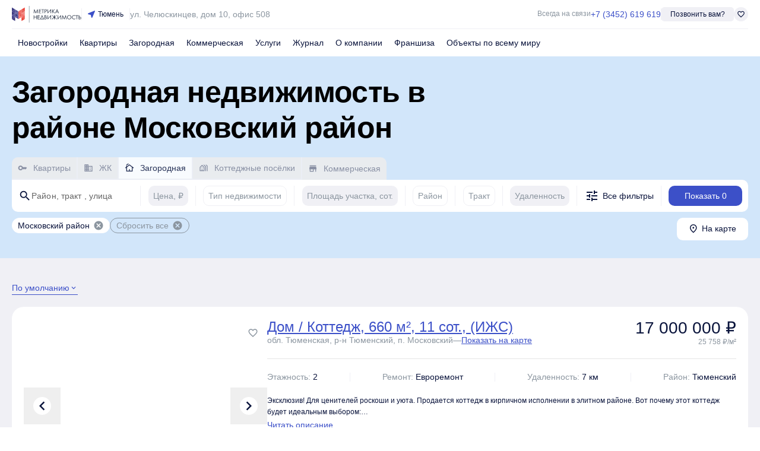

--- FILE ---
content_type: text/html; charset=utf-8
request_url: https://metrika.com/zagorodnaya/moskovsky-rayon
body_size: 69585
content:
<!DOCTYPE html><html lang=ru dir=ltr><head><script>window.__INITIAL_STATE__={"tenant":{"currentTenant":{"analytics_events":{"cv":[{"type":"YANDEX_TARGET","value":"form_vakanciya","action":"AFTER_SEND"}],"review":[{"type":"YANDEX_TARGET","value":"form_otzyv","action":"AFTER_SEND"}],"exchange":[{"type":"YANDEX_TARGET","value":"form_usluga_obmen","action":"AFTER_SEND"},{"type":"YANDEX_TARGET","value":"all_leads","action":"AFTER_SEND"}],"mortgage":[{"type":"YANDEX_TARGET","value":"form_ipoteka","action":"AFTER_SEND"},{"type":"YANDEX_TARGET","value":"all_leads","action":"AFTER_SEND"}],"buy_realty":[{"type":"YANDEX_TARGET","value":"form_realty","action":"AFTER_SEND"},{"type":"YANDEX_TARGET","value":"all_leads","action":"AFTER_SEND"}],"flat_repair":[{"type":"YANDEX_TARGET","value":"form_usluga_remont","action":"AFTER_SEND"},{"type":"YANDEX_TARGET","value":"all_leads","action":"AFTER_SEND"}],"guided_tour":[{"type":"YANDEX_TARGET","value":"form_go_jk","action":"AFTER_SEND"},{"type":"YANDEX_TARGET","value":"all_leads","action":"AFTER_SEND"}],"phone_click":[{"type":"YANDEX_TARGET","value":"klick_telephone","action":"FIRST_CLICK"},{"type":"YANDEX_TARGET","value":"klick_telephone_all","action":"FIRST_CLICK"}],"realty_sell":[{"type":"YANDEX_TARGET","value":"form_realty_sell","action":"AFTER_SEND"},{"type":"YANDEX_TARGET","value":"all_leads","action":"AFTER_SEND"}],"call_me_back":[{"type":"YANDEX_TARGET","value":"all_leads","action":"AFTER_SEND"},{"type":"YANDEX_TARGET","value":"form_call_back","action":"AFTER_SEND"}],"consultation":[{"type":"YANDEX_TARGET","value":"all_leads","action":"AFTER_SEND"},{"type":"YANDEX_TARGET","value":"form_consultation","action":"AFTER_SEND"}],"lawyer_service":[{"type":"YANDEX_TARGET","value":"form_usluga_urist","action":"AFTER_SEND"},{"type":"YANDEX_TARGET","value":"all_leads","action":"AFTER_SEND"}],"realty_distant":[{"type":"YANDEX_TARGET","value":"form_realty_distant","action":"AFTER_SEND"},{"type":"YANDEX_TARGET","value":"all_leads","action":"AFTER_SEND"}],"discuss_discount":[{"type":"YANDEX_TARGET","value":"form_skidka","action":"AFTER_SEND"},{"type":"YANDEX_TARGET","value":"all_leads","action":"AFTER_SEND"}],"approve_apartment":[{"type":"YANDEX_TARGET","value":"form_usluga_priem_kv","action":"AFTER_SEND"},{"type":"YANDEX_TARGET","value":"all_leads","action":"AFTER_SEND"}],"discuss_installment":[{"type":"YANDEX_TARGET","value":"form_rassrochka","action":"AFTER_SEND"},{"type":"YANDEX_TARGET","value":"all_leads","action":"AFTER_SEND"}],"message_to_director":[],"get_compilation_for_free":[{"type":"YANDEX_TARGET","value":"form_podbor","action":"AFTER_SEND"},{"type":"YANDEX_TARGET","value":"all_leads","action":"AFTER_SEND"}]},"urls":{"map":"\u002Fkarta","team":"\u002Fabout\u002Fteam","layouts":"\u002Fkvartiry\u002Fnew-construction","reviews":"\u002Fabout\u002Fotzyvy","suburbans":"\u002Fzagorodnaya","publications":"\u002Fjournal","user_privacy":"\u002Fpolitika-v-otnoshenii-obrabotki-personalnyh-dannyh-klientov","estate_offers":"\u002Fkvartiry","user_agreement":"\u002Fpolzovatelskoe-soglashenie"},"country":"RU","city_name":{"nominative":"Тюмень","genitive":"Тюмени"},"time_zone":"Asia\u002FYekaterinburg","geo_point":{"longitude":65.551216,"latitude":57.153428},"organization_name":"Метрика Недвижимость","available_locales":["ru"],"available_currencies":["RUB"],"has_metro":false,"theme":"DEFAULT","no_suggest_location":false}},"plugin":{},"main-broker":{"mainBroker":{"phone":"+7 961 201-87-80"}},"page-data":{"pageData":{"head":{"title":"Загородная недвижимость в районе Московский район в Тюмени: продажа загородной недвижимости","meta":{"description":{"hid":"description","name":"description","content":"Загородная недвижимость в районе Московский район в Тюмени. Звоните, проконсультируем. Сделаем для вас подборку жилья. Только проверенные компанией Метрика Недвижимость квартиры и продавцы!"},"meta-description":{"hid":"meta-description","name":"meta-description","content":"Метрика Недвижимость - купи квартиру здесь и сейчас"},"og:type":{"content":"website","property":"og:type"},"og:title":{"content":"Загородная недвижимость в районе Московский район в Тюмени: продажа загородной недвижимости","property":"og:title"},"og:url":{"content":"https:\u002F\u002Fmetrika.com\u002Fzagorodnaya\u002Fmoskovsky-rayon","property":"og:url"},"og:image":{"content":"https:\u002F\u002Fstorage.yandexcloud.net\u002Fmetrika-mwp-web\u002F3\u002Fstatic\u002Fseo_default.png","property":"og:image"},"twitter:card":{"content":"summary","property":"twitter:card"},"twitter:title":{"content":"Загородная недвижимость в районе Московский район в Тюмени: продажа загородной недвижимости","property":"twitter:title"},"twitter:image:src":{"content":"https:\u002F\u002Fstorage.yandexcloud.net\u002Fmetrika-mwp-web\u002F3\u002Fstatic\u002Fseo_default.png","property":"twitter:image:src"}},"link":[{"hid":"icon","rel":"icon","href":"https:\u002F\u002Fapi.new.metrika.com\u002Fstorage\u002Flogo\u002Fmetrika-blue-red.svg","type":"image\u002Fx-icon"},{"rel":"canonical","href":"\u002Fzagorodnaya\u002Fmoskovsky-rayon"}]},"blocks":[{"ssrKey":"wF9GU04ekCxHdft8","type":"HEADER","prepend_anchor":null,"geolocation":"Тюмень","phone_number":"+7 (3452) 619 619","phone_click_events":[{"type":"YANDEX_TARGET","value":"klick_telephone_header"},{"type":"YANDEX_TARGET","value":"klick_telephone_all"}],"menu":[{"id":57,"title":"Новостройки","icon":null,"url":"\u002Fnovostrojki","is_active":false,"sub_menu":[{"id":58,"title":"Однокомнатные квартиры","icon":null,"url":"\u002Fkvartiry\u002Fnew-construction-1","is_active":false,"sub_menu":[]},{"id":59,"title":"Двухкомнатные квартиры","icon":null,"url":"\u002Fkvartiry\u002Fnew-construction-2","is_active":false,"sub_menu":[]},{"id":60,"title":"Трехкомнатные квартиры","icon":null,"url":"\u002Fkvartiry\u002Fnew-construction-3","is_active":false,"sub_menu":[]},{"id":61,"title":"Студии","icon":null,"url":"\u002Fkvartiry\u002Fnew-construction-studio","is_active":false,"sub_menu":[]},{"id":5499,"title":"Квартиры в новостройках","icon":null,"url":"\u002Fkvartiry\u002Fnew-construction","is_active":false,"sub_menu":[]}]},{"id":62,"title":"Квартиры","icon":null,"url":"\u002Fkvartiry","is_active":false,"sub_menu":[{"id":63,"title":"Однокомнатные квартиры","icon":null,"url":"\u002Fkvartiry\u002Fodnokomnatnye","is_active":false,"sub_menu":[]},{"id":64,"title":"Двухкомнатные квартиры","icon":null,"url":"\u002Fkvartiry\u002Fdvuhkomnatnye","is_active":false,"sub_menu":[]},{"id":65,"title":"Трехкомнатные квартиры","icon":null,"url":"\u002Fkvartiry\u002Ftrehkomnatnye","is_active":false,"sub_menu":[]},{"id":66,"title":"Студии","icon":null,"url":"\u002Fkvartiry\u002Fstudii","is_active":false,"sub_menu":[]},{"id":5500,"title":"Вторичное жилье","icon":null,"url":"\u002Fkvartiry\u002Fvtorichnoe","is_active":false,"sub_menu":[]}]},{"id":67,"title":"Загородная","icon":null,"url":"\u002Fzagorodnaya","is_active":false,"sub_menu":[{"id":68,"title":"Дома","icon":null,"url":"\u002Fzagorodnaya\u002Fdom-kottedzh","is_active":false,"sub_menu":[]},{"id":69,"title":"Дачи","icon":null,"url":"\u002Fzagorodnaya\u002Fdacha","is_active":false,"sub_menu":[]},{"id":70,"title":"Земельные участки","icon":null,"url":"\u002Fzagorodnaya\u002Fuchastok","is_active":false,"sub_menu":[]},{"id":71,"title":"Таунхаусы","icon":null,"url":"\u002Fzagorodnaya\u002Ftaunkhaus","is_active":false,"sub_menu":[]},{"id":72,"title":"Коттеджные посёлки","icon":null,"url":"\u002Fcottage-settlements","is_active":false,"sub_menu":[]}]},{"id":73,"title":"Коммерческая","icon":null,"url":"\u002Fcommercial","is_active":false,"sub_menu":[{"id":74,"title":"Офисы","icon":null,"url":"\u002Fcommercial\u002Foffice","is_active":false,"sub_menu":[]},{"id":75,"title":"Торговые помещения","icon":null,"url":"\u002Fcommercial\u002Ftrading-premise","is_active":false,"sub_menu":[]},{"id":76,"title":"Складские помещения","icon":null,"url":"\u002Fcommercial\u002Fwarehouse","is_active":false,"sub_menu":[]},{"id":77,"title":"Готовый бизнес","icon":null,"url":"\u002Fcommercial\u002Fready-business","is_active":false,"sub_menu":[]},{"id":78,"title":"Свободное назначение","icon":null,"url":"\u002Fcommercial\u002Fcommercial-premises","is_active":false,"sub_menu":[]}]},{"id":79,"title":"Услуги","icon":null,"url":"\u002Fservices","is_active":false,"sub_menu":[{"id":80,"title":"Услуги компании","icon":null,"url":"\u002Fservices","is_active":false,"sub_menu":[]},{"id":81,"title":"Стоимость услуг","icon":null,"url":"\u002Fservices\u002Fprice","is_active":false,"sub_menu":[]}]},{"id":82,"title":"Журнал","icon":null,"url":"\u002Fjournal","is_active":false,"sub_menu":[]},{"id":83,"title":"О компании","icon":null,"url":"\u002Fabout","is_active":false,"sub_menu":[{"id":84,"title":"О нас","icon":null,"url":"\u002Fabout","is_active":false,"sub_menu":[]},{"id":85,"title":"Наша команда","icon":null,"url":"\u002Fabout\u002Fteam","is_active":false,"sub_menu":[]},{"id":86,"title":"Отзывы","icon":null,"url":"\u002Fabout\u002Fotzyvy","is_active":false,"sub_menu":[]}]},{"id":87,"title":"Франшиза","icon":null,"url":"https:\u002F\u002Fglobal.metrika.com\u002Ffranchise","is_active":false,"sub_menu":[]},{"id":1087,"title":"Объекты по всему миру","icon":null,"url":"https:\u002F\u002Fglobal.metrika.com","is_active":false,"sub_menu":[]}],"menu_laptop":[{"id":1825,"title":"Недвижимость","icon":null,"url":"\u002Fkvartiry","is_active":false,"sub_menu":[{"id":5502,"title":"Однокомнатные квартиры","icon":null,"url":"\u002Fkvartiry\u002Fodnokomnatnye","is_active":false,"sub_menu":[]},{"id":1826,"title":"Новостройки","icon":"business","url":"\u002Fnovostrojki","is_active":false,"sub_menu":[{"id":1827,"title":"Однокомнатные квартиры","icon":null,"url":"\u002Fkvartiry\u002Fnew-construction-1","is_active":false,"sub_menu":[]},{"id":1828,"title":"Двухкомнатные квартиры","icon":null,"url":"\u002Fkvartiry\u002Fnew-construction-2","is_active":false,"sub_menu":[]},{"id":1829,"title":"Трехкомнатные квартиры","icon":null,"url":"\u002Fkvartiry\u002Fnew-construction-3","is_active":false,"sub_menu":[]},{"id":1830,"title":"Студии","icon":null,"url":"\u002Fkvartiry\u002Fnew-construction-studio","is_active":false,"sub_menu":[]},{"id":5501,"title":"Квартиры в новостройках","icon":null,"url":"\u002Fkvartiry\u002Fnew-construction","is_active":false,"sub_menu":[]}]},{"id":1831,"title":"Квартиры","icon":"key","url":"\u002Fkvartiry","is_active":false,"sub_menu":[{"id":1832,"title":"Однокомнатные квартиры","icon":null,"url":"\u002Fkvartiry\u002Fodnokomnatnye","is_active":false,"sub_menu":[]},{"id":1833,"title":"Двухкомнатные квартиры","icon":null,"url":"\u002Fkvartiry\u002Fdvuhkomnatnye","is_active":false,"sub_menu":[]},{"id":1834,"title":"Трехкомнатные квартиры","icon":null,"url":"\u002Fkvartiry\u002Ftrehkomnatnye","is_active":false,"sub_menu":[]},{"id":1835,"title":"Студии","icon":null,"url":"\u002Fkvartiry\u002Fstudii","is_active":false,"sub_menu":[]}]},{"id":5503,"title":"Двухкомнатные квартиры","icon":null,"url":"\u002Fkvartiry\u002Fdvuhkomnatnye","is_active":false,"sub_menu":[]},{"id":1836,"title":"Загородная","icon":"holiday_village","url":"\u002Fzagorodnaya","is_active":false,"sub_menu":[{"id":1837,"title":"Дома","icon":null,"url":"\u002Fzagorodnaya\u002Fdom-kottedzh","is_active":false,"sub_menu":[]},{"id":1838,"title":"Дачи","icon":null,"url":"\u002Fzagorodnaya\u002Fdacha","is_active":false,"sub_menu":[]},{"id":1839,"title":"Земельные участки","icon":null,"url":"\u002Fzagorodnaya\u002Fuchastok","is_active":false,"sub_menu":[]},{"id":1840,"title":"Таунхаусы","icon":null,"url":"\u002Fzagorodnaya\u002Ftaunkhaus","is_active":false,"sub_menu":[]},{"id":1841,"title":"Коттеджные посёлки","icon":null,"url":"\u002Fcottage-settlements","is_active":false,"sub_menu":[]}]},{"id":5504,"title":"Трехкомнатные квартиры","icon":null,"url":"\u002Fkvartiry\u002Ftrehkomnatnye","is_active":false,"sub_menu":[]},{"id":5505,"title":"Студии","icon":null,"url":"\u002Fkvartiry\u002Fstudii","is_active":false,"sub_menu":[]},{"id":1842,"title":"Коммерческая","icon":"business_center","url":"\u002Fcommercial","is_active":false,"sub_menu":[{"id":1843,"title":"Офисы","icon":null,"url":"\u002Fcommercial\u002Foffice","is_active":false,"sub_menu":[]},{"id":1844,"title":"Торговые помещения","icon":null,"url":"\u002Fcommercial\u002Ftrading-premise","is_active":false,"sub_menu":[]},{"id":1845,"title":"Складские помещения","icon":null,"url":"\u002Fcommercial\u002Fwarehouse","is_active":false,"sub_menu":[]},{"id":1846,"title":"Готовый бизнес","icon":null,"url":"\u002Fcommercial\u002Fready-business","is_active":false,"sub_menu":[]},{"id":1847,"title":"Свободное назначение","icon":null,"url":"\u002Fcommercial\u002Fcommercial-premises","is_active":false,"sub_menu":[]}]},{"id":5506,"title":"Вторичное жилье","icon":null,"url":"\u002Fkvartiry\u002Fvtorichnoe","is_active":false,"sub_menu":[]}]},{"id":1848,"title":"О компании","icon":null,"url":"\u002Fabout","is_active":false,"sub_menu":[{"id":1849,"title":"О нас","icon":null,"url":"\u002Fabout","is_active":false,"sub_menu":[]},{"id":1850,"title":"Отзывы","icon":null,"url":"\u002Fabout\u002Fotzyvy","is_active":false,"sub_menu":[]}]},{"id":1851,"title":"Франшиза","icon":null,"url":"https:\u002F\u002Fglobal.metrika.com\u002Ffranchise","is_active":false,"sub_menu":[]},{"id":1852,"title":"Журнал","icon":null,"url":"\u002Fjournal","is_active":false,"sub_menu":[]}],"request_call_form_id":111,"favorites_url":"\u002Ffavorites","address":"г. Тюмень, ул. Челюскинцев, дом 10, офис 508 Бизнес-центр «Альянс»","navbar_address":"ул. Челюскинцев, дом 10, офис 508","office_work_time":"Ежедневно с 9:00 до 21:00","email":"info@metrika72.ru","vk_url":"https:\u002F\u002Fvk.com\u002Fmetrika_com","youtube_url":"https:\u002F\u002Fwww.youtube.com\u002Fchannel\u002FUCeC8R_AEz8YBRTwhChlGWLQ","telegram_url":null,"navbar_enabled":true,"mobile_slider_enabled":true,"back_to_page_slug":"map","location_country_priorities":["AE","RU","ID","US","CA","GB"],"VueComponent":"DefaultHeaderBlock"},{"ssrKey":"RKIhMEKVq32Eknjh","type":"SEARCH_FILTER","container_styles":{"paddingTop":"30px !important","paddingBottom":"30px !important","backgroundColor":"#D2E6FA"},"prepend_anchor":null,"title":"Загородная недвижимость в районе Московский район","title_as_h1":true,"title_size_mobile":"30px","title_size_tablet":"40px","title_size_laptop":"50px","all_filter_text":"Все фильтры","tag_more_text":"Еще","tag_less_text":"Скрыть","tag_clear_text":"Сбросить все","back_text":"Назад","tab_selected":2,"button_search":{"text":"Показать {number} предложений","button_styles":{"color":"#FFFFFF","backgroundColor":"#3C50C8"},"button_styles_hovered":{"backgroundColor":"#0A143C"},"form_slug":null,"form_view":null,"form_title":null,"form_description":null,"form_events_slug":null,"form_values":[],"hover_tooltip_position":null,"hover_tooltip_enabled":null},"button_map":{"text":"На карте","button_styles":{"color":"#0A143C","backgroundColor":"#FFFFFF"},"button_styles_hovered":{"backgroundColor":"#C4C4C4"},"url":"\u002Fkarta","form_slug":null,"form_view":null,"form_title":null,"form_description":null,"form_events_slug":null,"form_values":[],"hover_tooltip_position":null,"hover_tooltip_enabled":null},"button_search_mobile":{"text":"Списком {number}","button_styles":{"color":"#FFFFFF","backgroundColor":"#3C50C8"},"button_styles_hovered":{"backgroundColor":"#0A143C"},"icon":"list","form_slug":null,"form_view":null,"form_title":null,"form_description":null,"form_events_slug":null,"form_values":[],"hover_tooltip_position":null,"hover_tooltip_enabled":null},"button_second_mobile":{"text":"На карте","button_styles":{"backgroundColor":"#F0F0F5"},"button_styles_hovered":{"backgroundColor":"#C4C4C4"},"url":"\u002Fkarta","open_url_with_get_params":true,"icon":"o_place","form_slug":null,"form_view":null,"form_title":null,"form_description":null,"form_events_slug":null,"form_values":[],"hover_tooltip_position":null,"hover_tooltip_enabled":null},"button_all_filters":{"text":"Все фильтры","button_styles":{"color":"#0A143C","backgroundColor":"#FFFFFF"},"button_styles_hovered":{"backgroundColor":"#C4C4C4"},"form_slug":null,"form_view":null,"form_title":null,"form_description":null,"form_events_slug":null,"form_values":[],"hover_tooltip_position":null,"hover_tooltip_enabled":null},"hide_loader":false,"preset_filters":{"location":[{"type":"Address","label":"Московский район","value":245239}]},"tabs":[{"ssrKey":"2722Z6ZBRqzWhlMc","icon":"key","title":"Квартиры","col_count_opened_laptop":4,"url":"\u002Fkvartiry","api_endpoint":"https:\u002F\u002Fapi.new.metrika.com\u002Fapi\u002Fv1\u002Festate_offer","api_extra_data":{"category_slug":["flat"]},"api_mode":"default","filters":{"LAPTOP":{"MAIN":["location_laptop_filter","object_type_with_label_filter","room_count_filter","price_filter","square_filter","district_filter"],"ADDITIONAL":["offer_id_filter","repair_filter","wall_material_filter","building_year_filter","kitchen_square_filter","floor_filter","floor_max_filter","developer_deadline_filter","complex_filter","exclusive_filter","sale_filter","floor_not_first_not_last_filter"]},"MOBILE":{"MAIN":["object_type_filter",["location_mobile_filter","room_count_filter"],"price_filter"],"ADDITIONAL":["square_filter","district_filter","offer_id_filter","repair_filter","wall_material_filter","building_year_filter","kitchen_square_filter","floor_filter","floor_max_filter","developer_deadline_filter","complex_filter","exclusive_filter","sale_filter","floor_not_first_not_last_filter"]}}},{"ssrKey":"3jRWLrQvw7Z71hPo","icon":"business","title":"ЖК","col_count_opened_laptop":4,"url":"\u002Fnovostrojki","api_endpoint":"https:\u002F\u002Fapi.new.metrika.com\u002Fapi\u002Fv1\u002Fcomplex","api_extra_data":{"is_new_building":true},"api_mode":"default","filters":{"LAPTOP":{"MAIN":["location_laptop_filter","room_count_filter","price_filter","square_filter","developer_deadline_filter","complex_filter"],"ADDITIONAL":["developer_filter","repair_filter","wall_material_filter","kitchen_square_filter","floor_filter","floor_max_filter","floor_not_first_not_last_filter"]},"MOBILE":{"MAIN":[["room_count_filter","complex_filter"],["location_mobile_filter","price_filter"],["square_filter","developer_deadline_filter"]],"ADDITIONAL":["developer_filter","repair_filter","wall_material_filter","kitchen_square_filter","floor_filter","floor_max_filter","floor_not_first_not_last_filter"]}}},{"ssrKey":"XfRJClcZ7Ma3Y9sY","icon":"o_cottage","title":"Загородная","col_count_opened_laptop":4,"url":"\u002Fzagorodnaya","api_endpoint":"https:\u002F\u002Fapi.new.metrika.com\u002Fapi\u002Fv1\u002Festate_offer","api_extra_data":{"category_slug":["house","land_plot","townhouse","bowers"]},"api_mode":"default","filters":{"LAPTOP":{"MAIN":["location_for_suburban_laptop_filter","price_filter","suburban_type_filter","land_square_filter","district_filter","tract_filter","distance_filter"],"ADDITIONAL":["house_square_filter","electricity_filter","plumbing_filter","heating_filter","sewerage_filter","building_year_filter","wall_material_filter","repair_filter","offer_id_filter","garder_society_filter","cottage_settlements_filter","exclusive_filter","sale_filter","bathhouse_with_land_filter","foundation_filter"]},"MOBILE":{"MAIN":[["location_for_suburban_mobile_filter","land_square_filter"],["price_filter","suburban_type_filter"]],"ADDITIONAL":["distance_filter","tract_filter","house_square_filter","electricity_filter","plumbing_filter","heating_filter","sewerage_filter","building_year_filter","wall_material_filter","repair_filter","offer_id_filter","garder_society_filter","cottage_settlements_filter","exclusive_filter","sale_filter","bathhouse_with_land_filter","foundation_filter"]}}},{"ssrKey":"rmGlMfVi8ev3oDPx","icon":"o_holiday_village","title":"Коттеджные посёлки","title_mobile":"КП","col_count_opened_laptop":4,"url":"\u002Fcottage-settlements","api_endpoint":"https:\u002F\u002Fapi.new.metrika.com\u002Fapi\u002Fv1\u002Fvillage","api_extra_data":{"category_slug":["house","land_plot","townhouse","bowers"]},"api_mode":"default","filters":{"LAPTOP":{"MAIN":["location_for_suburban_laptop_filter","category_type_with_label_filter","price_filter","tract_filter"],"ADDITIONAL":["electricity_village_filter","gas_village_filter","sewerage_village_filter","water_central_village_filter","heating_filter","road_type_village_filter"]},"MOBILE":{"MAIN":["location_for_suburban_laptop_filter",["category_type_with_label_filter"],["price_filter","tract_filter"]],"ADDITIONAL":["electricity_village_filter","gas_village_filter","sewerage_village_filter","water_central_village_filter","heating_filter","road_type_village_filter"]}}},{"ssrKey":"did6uSl9ewQSSFTO","icon":"store","title":"Коммерческая","col_count_opened_laptop":4,"url":"\u002Fcommercial","api_endpoint":"https:\u002F\u002Fapi.new.metrika.com\u002Fapi\u002Fv1\u002Festate_offer","api_extra_data":{"category_slug":["ready_business","free_destination_room","commercial_premises","stock","office"]},"api_mode":"default","filters":{"LAPTOP":{"MAIN":["location_laptop_filter","offer_type_filter","commercial_category_type_filter","price_filter","square_filter","district_filter"],"ADDITIONAL":["offer_id_filter","repair_filter","commercial_building_type_filter","building_year_filter","commercial_floor_filter","entrance_filter","exclusive_filter","sale_filter"]},"MOBILE":{"MAIN":["commercial_category_type_filter",["location_mobile_filter","square_filter"],"price_filter"],"ADDITIONAL":["offer_type_filter","district_filter","offer_id_filter","repair_filter","commercial_building_type_filter","building_year_filter","commercial_floor_filter","entrance_filter","exclusive_filter","sale_filter"]}}}],"filters":{"location_laptop_filter":{"ssrKey":"P2vcr5Vtbd94z6SX","key":"location_laptop_filter","type":"RemoteSearch","field":"location","label":"Расположение","placeholder":"Район, улица, ЖК","multi_select":true,"remote_params":{"url":"fts\u002Fsearch","types":["complex","city_small_district","city_district","tract","locality","village","garden_society","non_commercial_gardening_partnership","street","house"],"limit":5,"ratio":0.15},"number_formatter_enabled":true,"options":[]},"object_type_with_label_filter":{"ssrKey":"VPOWZotUvEVZG8xn","key":"object_type_with_label_filter","type":"ChooseButtons","field":"object_type","label":"Тип недвижимости","multi_select":true,"number_formatter_enabled":true,"options":[{"label":"Новостройка","value":"new_object"},{"label":"Вторичная","value":"secondary"}]},"room_count_filter":{"ssrKey":"CSbMlq8QDGucZqJ0","key":"room_count_filter","type":"ChooseButtons","field":"rooms_count","label":"Комнатность","multi_select":true,"tag_append":"к. ","number_formatter_enabled":true,"options":[{"label":"Студия","value":0},{"label":"1","value":1},{"label":"2","value":2},{"label":"3","value":3},{"label":"4+","value":"4+"}]},"price_filter":{"ssrKey":"1LI73DSY2fSKMAeH","key":"price_filter","type":"Range","field":"price_interval","label":"Цена, ₽","placeholder":"от;до","multi_select":true,"tag_prepend":"От;До","tag_append":"₽","number_formatter_enabled":true,"options":[{"label":"500 000 ₽","value":500000},{"label":"1 000 000 ₽","value":1000000},{"label":"1 500 000 ₽","value":1500000},{"label":"2 000 000 ₽","value":2000000},{"label":"2 500 000 ₽","value":2500000},{"label":"3 000 000 ₽","value":3000000},{"label":"3 500 000 ₽","value":3500000},{"label":"4 000 000 ₽","value":4000000},{"label":"4 500 000 ₽","value":4500000},{"label":"5 000 000 ₽","value":5000000},{"label":"5 500 000 ₽","value":5500000},{"label":"6 000 000 ₽","value":6000000},{"label":"6 500 000 ₽","value":6500000},{"label":"7 000 000 ₽","value":7000000},{"label":"7 500 000 ₽","value":7500000},{"label":"8 000 000 ₽","value":8000000},{"label":"8 500 000 ₽","value":8500000},{"label":"9 000 000 ₽","value":9000000},{"label":"9 500 000 ₽","value":9500000},{"label":"10 000 000 ₽","value":10000000}]},"square_filter":{"ssrKey":"9hB0F1abWJpuzcxT","key":"square_filter","type":"Range","field":"area_interval","label":"Площадь, м²","placeholder":"от;до","multi_select":true,"tag_prepend":"От;До","tag_append":"м²","number_formatter_enabled":true,"options":[{"label":"5","value":5},{"label":"10","value":10},{"label":"15","value":15},{"label":"20","value":20},{"label":"25","value":25},{"label":"30","value":30},{"label":"35","value":35},{"label":"40","value":40},{"label":"45","value":45},{"label":"50","value":50},{"label":"55","value":55},{"label":"60","value":60},{"label":"65","value":65},{"label":"70","value":70},{"label":"75","value":75},{"label":"80","value":80},{"label":"85","value":85},{"label":"90","value":90},{"label":"95","value":95},{"label":"100","value":100}]},"district_filter":{"ssrKey":"uS2ug41FSpTn2E4n","key":"district_filter","type":"Select","field":"district_id","label":"Район","placeholder":"Введите район","multi_select":true,"number_formatter_enabled":true,"options":[{"label":"1-й Заречный мкр.","value":246023},{"label":"1 Микрорайон","value":245959},{"label":"2-й Заречный мкр.","value":245957},{"label":"2 Микрорайон","value":246015},{"label":"3-й Заречный мкр.","value":245956},{"label":"3 Микрорайон","value":245958},{"label":"4 Микрорайон","value":245949},{"label":"5-й Заречный мкр.","value":245977},{"label":"5 Микрорайон","value":245971},{"label":"6 Микрорайон","value":245964},{"label":"Al Awir 1","value":248053},{"label":"Al Awir 2","value":248056},{"label":"Al Bada'a","value":248079},{"label":"Al Baraha","value":248092},{"label":"Al Barsha 1","value":248182},{"label":"Al Barsha 2","value":248183},{"label":"Al Barsha 3","value":248184},{"label":"Al Barsha South 1","value":248173},{"label":"Al Barsha South 2","value":248175},{"label":"Al Barsha South 3","value":248177},{"label":"Al Barsha South 4","value":248190},{"label":"Al Barsha South 5","value":248128},{"label":"Al Buteen","value":248130},{"label":"Al Corniche","value":248071},{"label":"Al Daghaya","value":248129},{"label":"Al Eyas","value":248111},{"label":"Al Fagaa","value":248057},{"label":"Al Garhoud","value":248139},{"label":"Al Hamriya","value":248145},{"label":"Al Hathmah","value":248199},{"label":"Al Hebiah 2","value":248176},{"label":"Al Hebiah 3","value":248178},{"label":"Al Hebiah 4","value":248180},{"label":"Al Hebiah 5","value":248181},{"label":"Al Hudaiba","value":248150},{"label":"Al Jadaf","value":248141},{"label":"Al Jafiliya","value":248151},{"label":"Al Karama","value":248149},{"label":"Al Khabaisi","value":248112},{"label":"Al Khawaneej 1","value":248014},{"label":"Al Khawaneej 2","value":248040},{"label":"Al Kheeran First","value":248140},{"label":"Al Kifaf","value":248152},{"label":"Al Layan 1","value":248011},{"label":"Al Layan 2","value":248051},{"label":"Al Lesaily","value":248200},{"label":"Al Maha","value":248087},{"label":"Al Mamzar","value":248076},{"label":"Al Manara","value":248022},{"label":"Al Mankhool","value":248147},{"label":"Al Marmoom","value":248216},{"label":"Al Merkadh","value":248162},{"label":"Al Meryal","value":248054},{"label":"Al Mizhar 1","value":248097},{"label":"Al Mizhar 2","value":248113},{"label":"Al Muhaisnah 1","value":248085},{"label":"Al Muhaisnah 2","value":248082},{"label":"Al Muhaisnah 3","value":248081},{"label":"Al Muhaisnah 4","value":248080},{"label":"Al Muhaisnah 5","value":248049},{"label":"Al Muraqqabat","value":248110},{"label":"Al Murar","value":248126},{"label":"Al Muteena","value":248109},{"label":"Al Nahda 1","value":248077},{"label":"Al Nahda 2","value":248013},{"label":"Al O'shoosh","value":248026},{"label":"Al Qouz 1","value":248158},{"label":"Al Qouz 2","value":248159},{"label":"Al Qouz 3","value":248161},{"label":"Al Qouz 4","value":248160},{"label":"Al Qouz Industrial Area 1","value":248025},{"label":"Al Qouz Industrial Area 2","value":248069},{"label":"Al Qouz Industrial Area 3","value":248096},{"label":"Al Qouz Industrial Area 4","value":248068},{"label":"Al Qusais 1","value":248102},{"label":"Al Qusais 2","value":248103},{"label":"Al Qusais 3","value":248104},{"label":"Al Qusais Industrial 1","value":248010},{"label":"Al Qusais Industrial 2","value":248052},{"label":"Al Qusais Industrial 3","value":248078},{"label":"Al Qusais Industrial 4","value":248035},{"label":"Al Qusais Industrial 5","value":248036},{"label":"Al Raffa","value":248146},{"label":"Al Ras","value":248070},{"label":"Al Rashidiya","value":248122},{"label":"Al Rigga","value":248132},{"label":"Al Rowaiyah 1","value":248214},{"label":"Al Rowaiyah 2","value":248215},{"label":"Al Rowaiyah 3","value":248210},{"label":"Al Sabkha","value":248131},{"label":"Al Safa 1","value":248157},{"label":"Al Safa 2","value":248133},{"label":"Al Satwa","value":248084},{"label":"Al Selal","value":248202},{"label":"Al Souq Al Kabeer","value":248064},{"label":"Al Sufouh 1","value":248066},{"label":"Al Sufouh 2","value":248065},{"label":"Al Thanyah 1","value":248185},{"label":"Al Thanyah 2","value":248075},{"label":"Al Thanyah 3","value":248186},{"label":"Al Thanyah 4","value":248187},{"label":"Al Thanyah 5","value":248189},{"label":"Al Ttay","value":248086},{"label":"Al Twar 1","value":248106},{"label":"Al Twar 2","value":248105},{"label":"Al Twar 3","value":248016},{"label":"Al Wajeha Al Bahriah","value":248061},{"label":"Al Warqaa 1","value":248120},{"label":"Al Warqaa 2","value":248118},{"label":"Al Warqaa 3","value":248116},{"label":"Al Warqaa 4","value":248117},{"label":"Al Warqaa 5","value":248115},{"label":"Al Wasl","value":248155},{"label":"Al Wohoosh","value":248055},{"label":"Al Wuheida","value":248101},{"label":"Al Yalayis 1","value":248220},{"label":"Al Yalayis 2","value":248221},{"label":"Al Yalayis 3","value":248023},{"label":"Al Yalayis 4","value":248222},{"label":"Al Yalayis 5","value":248223},{"label":"Al Yufrah 1","value":248179},{"label":"Al Yufrah 2","value":248213},{"label":"Al Yufrah 3","value":248219},{"label":"Al Yufrah 4","value":248217},{"label":"Ayal Nasir","value":248127},{"label":"Bu Hail","value":248100},{"label":"Bu Kadra","value":248167},{"label":"Business Bay","value":248156},{"label":"Corniche Deira","value":248072},{"label":"Dubai Festival City","value":248137},{"label":"Dubai International Airport","value":248027},{"label":"Dubai Investment Park 1","value":248034},{"label":"Dubai Investment Park 2","value":248192},{"label":"Dubai Silicon Oasis","value":248031},{"label":"Enkhali","value":248211},{"label":"Ghadeer Barashy","value":248203},{"label":"Grayteesah","value":248198},{"label":"Hadaeq Sheikh Mohammed Bin Rashid","value":248174},{"label":"Hefair","value":248024},{"label":"Hessyan 1","value":248090},{"label":"Hessyan 2","value":248089},{"label":"Hor Al Anz","value":248108},{"label":"Hor Al Anz East","value":248107},{"label":"Jabal Ali 1","value":248188},{"label":"Jabal Ali 2","value":248015},{"label":"Jabal Ali 3","value":248012},{"label":"Jabal Ali Industrial 1","value":248193},{"label":"Jabal Ali Industrial 2","value":248194},{"label":"Jabal Ali Industrial 3","value":248195},{"label":"Jumeirah 1","value":248048},{"label":"Jumeirah 2","value":248047},{"label":"Jumeirah 3","value":248046},{"label":"Jumeirah Bay","value":248098},{"label":"Lehbab 1","value":248212},{"label":"Lehbab 2","value":248207},{"label":"Le Hemaira","value":248208},{"label":"Madinat Dubai Al Melaheyah","value":248099},{"label":"Margab","value":248204},{"label":"Margham","value":248205},{"label":"Marsa Dubai","value":248063},{"label":"Me'aisem 1","value":248191},{"label":"Me'aisem 2","value":248033},{"label":"Mena Jabal Ali","value":248091},{"label":"Mereiyeel","value":248021},{"label":"Mirdif","value":248121},{"label":"Mugatrah","value":248196},{"label":"Mushraif","value":248119},{"label":"Nadd Al Hamar","value":248124},{"label":"Nadd Al Sheba 4","value":248165},{"label":"Nadd Al Shiba 1","value":248093},{"label":"Nadd Al Shiba 2","value":248163},{"label":"Nadd Al Shiba 3","value":248164},{"label":"Nadd Shamma","value":248123},{"label":"Naif","value":248134},{"label":"Nakhlat Deira","value":248073},{"label":"Nakhlat Jabal Ali","value":248062},{"label":"Nazwah","value":248083},{"label":"№ 15","value":250562},{"label":"№ 21","value":250571},{"label":"№ 54","value":250618},{"label":"№ 65","value":250631},{"label":"№ 7","value":250554},{"label":"№ 72","value":250646},{"label":"№ 75","value":250645},{"label":"№ 78","value":250650},{"label":"Oud Al Muteena 1","value":248039},{"label":"Oud Al Muteena 2","value":248038},{"label":"Oud Al Muteena 3","value":248050},{"label":"Oud Metha","value":248148},{"label":"Port Saeed","value":248136},{"label":"Ras Al Khor","value":248018},{"label":"Ras Al Khor Industrial 1","value":248166},{"label":"Ras Al Khor Industrial 2","value":248168},{"label":"Ras Al Khor Industrial 3","value":248138},{"label":"Remah","value":248088},{"label":"Rigga Al Buteen","value":248135},{"label":"Saih Al Danal","value":248197},{"label":"Saih Al Salam","value":248201},{"label":"Saih Shua'alah","value":248041},{"label":"Saih Shuaib 1","value":248060},{"label":"Saih Shuaib 2","value":248059},{"label":"Saih Shuaib 3","value":248042},{"label":"Saih Shuaib 4","value":248037},{"label":"Sutton","value":249455},{"label":"The Palm Jumeirah","value":248094},{"label":"Trade Center 1","value":248142},{"label":"Trade Center 2","value":248154},{"label":"Umm Al Daman","value":248209},{"label":"Umm Al Mo'meneen","value":248032},{"label":"Umm Al Sheif","value":248067},{"label":"Umm Eselay","value":248206},{"label":"Umm Hurair 1","value":248019},{"label":"Umm Hurair 2","value":248144},{"label":"Umm Nahad 1","value":248225},{"label":"Umm Nahad 2","value":248224},{"label":"Umm Nahad 3","value":248226},{"label":"Umm Nahad 4","value":248227},{"label":"Umm Ramool","value":248017},{"label":"Umm Suqeim 1","value":248045},{"label":"Umm Suqeim 2","value":248044},{"label":"Umm Suqeim 3","value":248095},{"label":"Wadi Alamardi","value":248074},{"label":"Wadi Al Safa 2","value":248170},{"label":"Wadi Al Safa 3","value":248169},{"label":"Wadi Al Safa 4","value":248171},{"label":"Wadi Al Safa 5","value":248143},{"label":"Wadi Al Safa 6","value":248218},{"label":"Wadi Al Safa 7","value":248172},{"label":"Wadi Alshabak","value":248114},{"label":"Warsan 1","value":248029},{"label":"Warsan 2","value":248028},{"label":"Warsan 3","value":248030},{"label":"Warsan 4","value":248020},{"label":"World Islands","value":248043},{"label":"Yaraah","value":248058},{"label":"Zaa'beel 1","value":248153},{"label":"Za'abeel 2","value":248125},{"label":"Абатский","value":245430},{"label":"Абзелиловский","value":268317},{"label":"Автово","value":250572},{"label":"Адмиралтейский","value":257729},{"label":"Адмиралтейский район","value":245225},{"label":"Академический","value":250460},{"label":"Академическое","value":250565},{"label":"Аксайский","value":257721},{"label":"Алданский","value":1240711},{"label":"Александровская","value":250640},{"label":"Александровский","value":1241815},{"label":"Алексеевский","value":250514},{"label":"Алтуфьевский","value":250515},{"label":"Анапский","value":257677},{"label":"Андреевский","value":245665},{"label":"Андрюшино","value":245507},{"label":"Анивский","value":1244763},{"label":"Антипино","value":245637},{"label":"Антропово","value":245510},{"label":"Аптекарский остров","value":250624},{"label":"Аракчина","value":245505},{"label":"Арбат","value":250488},{"label":"Армизонский","value":245415},{"label":"Армизонское с.","value":245662},{"label":"Аромашевский","value":245427},{"label":"Архангельское","value":245493},{"label":"Ахманский п.","value":245506},{"label":"Ахманы д.","value":245508},{"label":"Аэропорт","value":250472},{"label":"Бабарынка","value":245983},{"label":"Бабушкинский","value":250516},{"label":"Бабынинский","value":269353},{"label":"Бавлинский","value":259825},{"label":"Балканский","value":250647},{"label":"Барабинский","value":603639},{"label":"Баркинг и Дагенем","value":249439},{"label":"Барнет","value":249449},{"label":"Бархатово","value":245494},{"label":"Барша Хайтс","value":247954},{"label":"Басманный","value":250489},{"label":"Басманный район","value":245231},{"label":"Батени","value":245648},{"label":"Бахчисарайский","value":256344},{"label":"Беговой","value":250473},{"label":"Бежецкий","value":1240430},{"label":"Бексли","value":249440},{"label":"Белая Дуброва","value":245509},{"label":"Белгородский","value":1240293},{"label":"Белозерский","value":255030},{"label":"Беляковское","value":245573},{"label":"Бердюжский","value":245428},{"label":"Березняки","value":245503},{"label":"Березовка","value":245511},{"label":"Березов Яр","value":245470},{"label":"Бескудниковский","value":250474},{"label":"Бессоновский","value":259697},{"label":"Бибирево","value":250517},{"label":"Бигила","value":245472},{"label":"Бизнес Бэй","value":247950},{"label":"Бирюлево Восточное","value":250498},{"label":"Бирюлево Западное","value":250499},{"label":"Битюки","value":245492},{"label":"Благовещенский","value":1240372},{"label":"Бобылево","value":245488},{"label":"Богородский","value":1246455},{"label":"Богородское","value":250531},{"label":"Бокситогорский","value":258914},{"label":"Большая Заморозовка","value":245440},{"label":"Большая Охта","value":250588},{"label":"Большие Акияры","value":245641},{"label":"Большое Царево-1 ДНТ","value":245441},{"label":"Большой Краснояр","value":245469},{"label":"Большой Рамыл","value":245451},{"label":"Большой Хутор","value":245512},{"label":"Борки","value":245617},{"label":"Боровский","value":246006},{"label":"Боровский","value":245647},{"label":"Борский","value":602920},{"label":"Братеево","value":250500},{"label":"Брент","value":249457},{"label":"Бромли","value":249464},{"label":"Брянский","value":1240609},{"label":"Букино","value":245486},{"label":"Бурмакина","value":245446},{"label":"Бутырский","value":250518},{"label":"Бухтал","value":245514},{"label":"Вагай","value":245671},{"label":"Вагайский","value":245429},{"label":"ВАО","value":249482},{"label":"Варвара","value":245618},{"label":"Василеостровский","value":257730},{"label":"Василеостровский район","value":245237},{"label":"Васильевский","value":250556},{"label":"Васьково","value":245442},{"label":"Ватутино","value":245985},{"label":"Введенский","value":250626},{"label":"Велижаны","value":245515},{"label":"Верхнебешкиль","value":245644},{"label":"Верхний бор","value":245984},{"label":"Верхний Бор","value":245487},{"label":"Верхний Ингал","value":245645},{"label":"Верховино","value":245574},{"label":"Веселая Грива д.","value":245516},{"label":"Вестминстер","value":249438},{"label":"Вешняки","value":250532},{"label":"Викуловский","value":245431},{"label":"Вилижаны","value":245473},{"label":"Винзили","value":245672},{"label":"Владимирский","value":250653},{"label":"Внуково","value":250444},{"label":"Внуковское","value":245261},{"label":"Внуковское","value":250409},{"label":"Внуковское","value":249465},{"label":"Войковский","value":250475},{"label":"Войновка","value":246005},{"label":"Волжский","value":259381},{"label":"Волковское","value":250649},{"label":"Вологодский","value":267388},{"label":"Волховский","value":1240256},{"label":"Воровского","value":246016},{"label":"Воронина","value":245485},{"label":"Вороновское","value":250419},{"label":"Вороновское","value":245271},{"label":"Воскресенское","value":245260},{"label":"Воскресенское","value":250410},{"label":"Восточное Дегунино","value":250476},{"label":"Восточное Измайлово","value":250533},{"label":"Восточный","value":246010},{"label":"Восточный","value":250534},{"label":"Восточный","value":245250},{"label":"Восточный-2","value":245987},{"label":"Восточный-3","value":245980},{"label":"Восточный Лондон","value":249414},{"label":"Всеволожский","value":258915},{"label":"Выборгский","value":258918},{"label":"Выборгский","value":257731},{"label":"Выборгский район","value":245245},{"label":"Выселковский","value":1245866},{"label":"Вяземский","value":1241708},{"label":"Вятскополянский","value":267772},{"label":"Гавань","value":250553},{"label":"Гагаринский","value":250461},{"label":"Гагаринский","value":1241709},{"label":"Гагаринское","value":250609},{"label":"Гаева","value":245651},{"label":"Гатчинский","value":258917},{"label":"Георгиевский","value":250648},{"label":"Гилева","value":245452},{"label":"Гилево с.","value":245471},{"label":"Гилевская роща","value":245986},{"label":"Головина","value":245652},{"label":"Головинский","value":250477},{"label":"Голышмановский","value":245424},{"label":"Гольяново","value":250535},{"label":"Горелово","value":250592},{"label":"Городище","value":245517},{"label":"Горьковка","value":245580},{"label":"Гражданка","value":250566},{"label":"Гринвич","value":249441},{"label":"Гужевое","value":245540},{"label":"Гузенеевский","value":245475},{"label":"Гурина","value":245550},{"label":"Гурьевский","value":267347},{"label":"Гусево","value":245566},{"label":"Дамак Хиллз","value":247953},{"label":"Даниловский","value":250501},{"label":"Даниловский район","value":245235},{"label":"Дачное","value":250574},{"label":"Дворцовый","value":250655},{"label":"Девятково","value":245518},{"label":"Денисово","value":245653},{"label":"Дербыши","value":245575},{"label":"Десёновское","value":250411},{"label":"Десёновское","value":245262},{"label":"Дмитров","value":258973},{"label":"Дмитровский","value":250478},{"label":"ДОК","value":245989},{"label":"Дом Обороны","value":246001},{"label":"Донецк","value":1246870},{"label":"Донской","value":250502},{"label":"Дорогобужский","value":1241707},{"label":"Дорогомилово","value":250445},{"label":"Друганова","value":245654},{"label":"Дружба","value":245952},{"label":"Дубайленд","value":247951},{"label":"Дубовский","value":268234},{"label":"Дубровина","value":245450},{"label":"Дубровное","value":245632},{"label":"Дударева","value":245577},{"label":"Духовницкий","value":1227799},{"label":"Европейский мкр.","value":246024},{"label":"Екатерингофский","value":250550},{"label":"Елань (Велижанский тракт)","value":245519},{"label":"Елизовский","value":1240984},{"label":"Ёлкина","value":245588},{"label":"Ембаево","value":245633},{"label":"Ембаево","value":245976},{"label":"Емельяновский","value":268356},{"label":"Еремино","value":245520},{"label":"Ермолина","value":245589},{"label":"Ертарский","value":245582},{"label":"Ёршина","value":245655},{"label":"Есаулова","value":245614},{"label":"Железный Перебор","value":245502},{"label":"Журавлева","value":245579},{"label":"Заводоуковский","value":245418},{"label":"Заводоуспенское","value":245456},{"label":"Завьяловский","value":1226305},{"label":"Замоскворечье","value":250490},{"label":"ЗАО","value":249476},{"label":"Западное Дегунино","value":250479},{"label":"Западный Лондон","value":249417},{"label":"Заречный","value":245988},{"label":"Звездное","value":250608},{"label":"ЗелАО","value":249474},{"label":"Зеленогорск","value":250605},{"label":"Зеленоградский","value":1226780},{"label":"Зеленоградский АО","value":249484},{"label":"Зеленодольский","value":1226303},{"label":"Зеленчукский","value":1242527},{"label":"Зеленый бор","value":245460},{"label":"Зерновой","value":245656},{"label":"Зубарева","value":245584},{"label":"Зырянка","value":245547},{"label":"Зюзино","value":250462},{"label":"Зябликово","value":250503},{"label":"Ивановка","value":245449},{"label":"Ивановский","value":250617},{"label":"Ивановский","value":1241202},{"label":"Ивановское","value":250536},{"label":"Иевлево","value":245476},{"label":"Измайлово","value":250537},{"label":"Измайловское","value":250549},{"label":"Илинг","value":249458},{"label":"Ипкуль","value":245634},{"label":"Иркутский","value":268732},{"label":"Исетский","value":245419},{"label":"Исетское","value":245657},{"label":"Иска (Велижанский тракт)","value":245528},{"label":"Ислингтон","value":249435},{"label":"Ишимский","value":245432},{"label":"Ишимский","value":245495},{"label":"Кавказский","value":1228468},{"label":"Казаковское","value":245576},{"label":"Казанка","value":245443},{"label":"Казанский","value":245422},{"label":"Казарово","value":245990},{"label":"Калачики","value":245533},{"label":"Калининский","value":257732},{"label":"Калининский","value":245962},{"label":"Калининский","value":1240429},{"label":"Калугина","value":245590},{"label":"Камден","value":249432},{"label":"Каменка","value":245591},{"label":"Каменский","value":267952},{"label":"Каменское","value":245598},{"label":"Камышловский","value":255268},{"label":"Канаш","value":245532},{"label":"Каневской","value":257679},{"label":"Капотня","value":245253},{"label":"Карагайский","value":268011},{"label":"Карагандинский","value":245521},{"label":"Караульнояр","value":245635},{"label":"Карачевский","value":268584},{"label":"Карбаны","value":245636},{"label":"Каргапольский","value":255025},{"label":"Кармак","value":245601},{"label":"Картымский","value":245477},{"label":"Каскара","value":245625},{"label":"Каслинский","value":267780},{"label":"Кенсингтон и Челси","value":249434},{"label":"Кетовский","value":255027},{"label":"Киевский","value":245272},{"label":"Киевский","value":250420},{"label":"Кингстон-апон-Темс","value":249453},{"label":"Киндер с.","value":245522},{"label":"Киреевский","value":1240439},{"label":"Киржачский","value":1241814},{"label":"Кировский","value":257733},{"label":"Кировский","value":258920},{"label":"Кировский район","value":245226},{"label":"Клёновское","value":245273},{"label":"Клёновское","value":250421},{"label":"Ключи","value":245597},{"label":"Княжево","value":250573},{"label":"Княжево","value":245978},{"label":"Княжево","value":245489},{"label":"Ковровский","value":1241816},{"label":"Кокошкино","value":250408},{"label":"Кокошкино","value":245263},{"label":"Колобова","value":245454},{"label":"Коломна","value":250547},{"label":"Коломяги","value":250634},{"label":"Колпино","value":250584},{"label":"Колпинский","value":257734},{"label":"Колпинский район","value":245241},{"label":"Кольский","value":1240737},{"label":"Комарово","value":245991},{"label":"Комарово","value":250606},{"label":"Комендантский аэродром","value":250632},{"label":"Коммунар","value":245658},{"label":"Конаковский","value":1240428},{"label":"Кондинский","value":257560},{"label":"Конезавод","value":250457},{"label":"Константиновское","value":250590},{"label":"Коньково","value":250463},{"label":"Коняшина","value":245594},{"label":"Коптево","value":250480},{"label":"Коржавина","value":245595},{"label":"Корсаковский","value":1244764},{"label":"Косино-Ухтомский","value":250538},{"label":"Космакова","value":245478},{"label":"Костромской","value":1240815},{"label":"Костылева","value":245626},{"label":"Котласский","value":1240703},{"label":"Котловка","value":250464},{"label":"Кошуки","value":245523},{"label":"КПД","value":246017},{"label":"Красненькая речка","value":250576},{"label":"Красноармейский","value":267781},{"label":"Красноборский","value":268720},{"label":"Красново","value":245496},{"label":"Красногвардейский","value":257735},{"label":"Красногвардейский район","value":245227},{"label":"Красногорское","value":245659},{"label":"Красное Село","value":250595},{"label":"Краснопахорское","value":245274},{"label":"Краснопахорское","value":250422},{"label":"Красносельский","value":250491},{"label":"Красносельский","value":257736},{"label":"Красносельский район","value":245248},{"label":"Краснослободское","value":245596},{"label":"Красноярский","value":602919},{"label":"Красный Яр","value":245524},{"label":"Криводанова","value":245619},{"label":"Кройдон","value":249452},{"label":"Кронверкское","value":250625},{"label":"Кронштадт","value":250597},{"label":"Кронштадтский","value":257737},{"label":"Кронштадтский район","value":245238},{"label":"Крылатское","value":250446},{"label":"Крысова","value":245444},{"label":"Крюково","value":250429},{"label":"Кузнецовский","value":245453},{"label":"Кукушки","value":245660},{"label":"Кулаково","value":245546},{"label":"Кулига","value":245676},{"label":"Кулига 2","value":245560},{"label":"Кунцево","value":250447},{"label":"Кунчур","value":245479},{"label":"Купинский","value":603641},{"label":"Купчино","value":250644},{"label":"Куркино","value":250436},{"label":"Курортный","value":257738},{"label":"Курортный район","value":245246},{"label":"Куртамышский","value":255031},{"label":"Кучак","value":245622},{"label":"Ламбет","value":249436},{"label":"Лахта-Ольгино","value":250636},{"label":"Лебяжьевский","value":255034},{"label":"Леваши","value":245497},{"label":"Левашово","value":250561},{"label":"Левобережный","value":250481},{"label":"Лениногорский","value":259826},{"label":"Ленинский","value":1240437},{"label":"Ленинский","value":245950},{"label":"Ленинский","value":256348},{"label":"Лесное с.","value":245673},{"label":"Лесобаза","value":246020},{"label":"Лесозаводский","value":245525},{"label":"Лианозово","value":250519},{"label":"Лиговка-Ямская","value":250651},{"label":"Липецкий","value":1227889},{"label":"Липчинское","value":245561},{"label":"Лисий Нос","value":250635},{"label":"Лисье","value":245526},{"label":"Литейный","value":250652},{"label":"Лобанова","value":245642},{"label":"Ломоносов","value":250629},{"label":"Ломоносовский","value":258916},{"label":"Ломоносовский","value":250465},{"label":"Лондонский Сити","value":249433},{"label":"Лосиноостровский","value":250520},{"label":"Луговая","value":245455},{"label":"Луговое","value":245447},{"label":"Луговской","value":245600},{"label":"Луишем","value":249443},{"label":"Лучинкино","value":245602},{"label":"Майкопский","value":1240795},{"label":"Майминский","value":1242602},{"label":"Макушинский","value":255033},{"label":"Малахово","value":245951},{"label":"Малая Заморозовка","value":245527},{"label":"Малая Охта","value":250589},{"label":"Малиновка","value":245603},{"label":"Малые Акияры","value":245666},{"label":"Малые Велижаны","value":245513},{"label":"Малый Хутор","value":245530},{"label":"Малыши","value":245498},{"label":"Мальково","value":245620},{"label":"Мальцево","value":245605},{"label":"Мантуровский","value":269332},{"label":"Маранка","value":245627},{"label":"Маркова","value":245551},{"label":"Марушкинское","value":245264},{"label":"Марушкинское","value":250412},{"label":"Марфино","value":250521},{"label":"Марьина роща","value":250522},{"label":"Матмаcы","value":245965},{"label":"Матушкино","value":250430},{"label":"Матушкино","value":245256},{"label":"Матушкино-Савёлки","value":250431},{"label":"Маяк","value":246008},{"label":"Медведевский","value":1227593},{"label":"Медведково Южное","value":245249},{"label":"Мелиораторов","value":245974},{"label":"Мельникова","value":245564},{"label":"Мельничная","value":245562},{"label":"Мертон","value":249454},{"label":"Металлострой","value":250580},{"label":"Метелево","value":245966},{"label":"Метрогородок","value":250539},{"label":"Метрогородок","value":245251},{"label":"Мещанский","value":250492},{"label":"Мещанский район","value":245236},{"label":"МЖК","value":245995},{"label":"Минино","value":245667},{"label":"Мирнинский","value":1240710},{"label":"Митино","value":250437},{"label":"Михайлово-Ярцевское","value":245275},{"label":"Михайлово-Ярцевское","value":250423},{"label":"Михайловский","value":1227984},{"label":"Мичурино","value":245649},{"label":"Мишкинский","value":255032},{"label":"Мияги","value":245629},{"label":"Мияссы","value":245529},{"label":"ММС","value":245992},{"label":"Можайский","value":250448},{"label":"Молжаниновский","value":250482},{"label":"Молодежное","value":250603},{"label":"Молодежный","value":245973},{"label":"Молчанова","value":245677},{"label":"Морские ворота","value":250578},{"label":"Морской","value":250555},{"label":"Москворечье-Сабурово","value":250504},{"label":"Московка","value":245534},{"label":"Московская застава","value":250612},{"label":"Московский","value":245265},{"label":"Московский","value":257739},{"label":"Московский","value":245607},{"label":"Московский","value":250413},{"label":"Московский район","value":245239},{"label":"Московский тракт","value":246011},{"label":"Мосрентген","value":245266},{"label":"Мосрентген","value":250414},{"label":"Мостовка","value":245535},{"label":"Мостовой","value":245628},{"label":"Мостовщики","value":245567},{"label":"Мотуши","value":245621},{"label":"Муллаши","value":245674},{"label":"Мыс","value":246022},{"label":"Мясниковский","value":257719},{"label":"Нагатино-Садовники","value":250505},{"label":"Нагатинский затон","value":250506},{"label":"Нагорный","value":250507},{"label":"НАО","value":249472},{"label":"Нарвский","value":250577},{"label":"Нариманова","value":245465},{"label":"Народный","value":250621},{"label":"Насекина","value":245563},{"label":"Невельский","value":269411},{"label":"Невская застава","value":250615},{"label":"Невский","value":257740},{"label":"Невский","value":250613},{"label":"Нерехтский","value":1240816},{"label":"Нефтеюганский","value":257557},{"label":"Нефтяников","value":245993},{"label":"Нижневартовский","value":257561},{"label":"Нижнеилимский","value":268733},{"label":"Нижнетавдинский","value":245413},{"label":"Нижние Тарманы","value":245536},{"label":"Нижняя Тавда","value":245537},{"label":"Новгородский","value":1240945},{"label":"Новикова","value":245650},{"label":"Нововаршавский","value":1246522},{"label":"Новогиреево","value":250540},{"label":"Новоизмайловское","value":250610},{"label":"Новокаишкуль","value":245640},{"label":"Новокосино","value":250541},{"label":"Новомосковский","value":1240438},{"label":"Новомосковский АО","value":249486},{"label":"Новоникольское","value":245538},{"label":"Ново-Патрушево","value":245963},{"label":"Ново-Переделкино","value":250449},{"label":"Новопокровка","value":245541},{"label":"Новосибирский","value":267495},{"label":"Новотарманский","value":245467},{"label":"Новотуринский","value":245639},{"label":"Новофёдоровское","value":250424},{"label":"Новофёдоровское","value":245276},{"label":"Ногайский","value":268809},{"label":"Ногинск","value":258972},{"label":"Носырево","value":245542},{"label":"Ньюэм","value":249444},{"label":"Обручевский","value":250466},{"label":"Обуховский","value":250619},{"label":"Одинцово","value":258971},{"label":"Ожогина","value":245994},{"label":"Ожогина","value":245490},{"label":"Озерный посёлок-парк","value":245585},{"label":"Озеро Долгое","value":250638},{"label":"Оккервиль","value":250616},{"label":"Октябрьский","value":1240181},{"label":"Омский","value":257323},{"label":"Омутинский","value":245416},{"label":"Онохино","value":245668},{"label":"Оренбургский","value":1227776},{"label":"Орехово-Борисово Северное","value":250508},{"label":"Орехово-Борисово Северное","value":245254},{"label":"Орехово-Борисово Южное","value":250509},{"label":"Орловский","value":1244878},{"label":"Орловский","value":1241508},{"label":"Осинский","value":268010},{"label":"Останкинский","value":250523},{"label":"Остров Декабристов","value":250552},{"label":"Отрадное","value":250524},{"label":"Очаково-Матвеевское","value":250450},{"label":"Ошкуково","value":245581},{"label":"Павловск","value":250643},{"label":"Падерина","value":245586},{"label":"п. Антипино","value":245967},{"label":"Панфиловский","value":250432},{"label":"Парголово","value":250559},{"label":"Паренкина","value":245623},{"label":"Парнас","value":250557},{"label":"Парус с\u002Fо","value":245438},{"label":"Парфеново","value":245996},{"label":"Пастухова","value":245499},{"label":"Патрушево","value":245982},{"label":"Паченка","value":245544},{"label":"п. Винзили","value":245979},{"label":"Пенжинский","value":269734},{"label":"Пензенский","value":1229409},{"label":"Первомайское","value":250425},{"label":"Первомайское","value":245277},{"label":"Перевалово","value":245675},{"label":"Перово","value":250542},{"label":"Песочный","value":250601},{"label":"Песчанокопский","value":257720},{"label":"Петергоф","value":250630},{"label":"Петровский","value":250622},{"label":"Петроградский","value":257741},{"label":"Петроградский район","value":245240},{"label":"Петродворцовый","value":257742},{"label":"Петродворцовый район","value":245242},{"label":"Петро-Славянка","value":250581},{"label":"Петрунькино","value":245543},{"label":"Петушинский","value":1241817},{"label":"Пилигримова","value":245539},{"label":"Пионерский п.","value":245608},{"label":"Пискаревка","value":250569},{"label":"Плеханово","value":246009},{"label":"Плеханово","value":245491},{"label":"Плодовое","value":245549},{"label":"Подъем ст.","value":245504},{"label":"Покровское","value":245483},{"label":"Покровское-Стрешнево","value":250438},{"label":"Половинский","value":255024},{"label":"Полушина","value":245545},{"label":"Полюстрово","value":250585},{"label":"Понтонный","value":250579},{"label":"Поронайский","value":1244765},{"label":"Пороховые","value":250586},{"label":"Посадский","value":250627},{"label":"Посохова","value":245587},{"label":"Починковский","value":1241703},{"label":"Правобережный","value":250620},{"label":"Преображенское","value":250543},{"label":"Пресненский","value":250493},{"label":"Пресненский район","value":245232},{"label":"Пригород","value":245960},{"label":"Приморский","value":257743},{"label":"Приморский район","value":245243},{"label":"Приуральский","value":257993},{"label":"Прометей","value":250570},{"label":"Пронский","value":1227987},{"label":"Проспект Вернадского","value":250451},{"label":"Псковский","value":1240854},{"label":"Пулковские меридиан","value":250611},{"label":"Пуровский","value":257992},{"label":"Пушкин","value":250639},{"label":"Пушкинский","value":257744},{"label":"Пушкинский район","value":245247},{"label":"Пышма","value":245624},{"label":"Пышминка","value":245643},{"label":"Раменки","value":250452},{"label":"Рассвет","value":245669},{"label":"Рассвет (Ирбитский тракт)","value":245565},{"label":"Рафайлово","value":245670},{"label":"Редбридж","value":249445},{"label":"Репино","value":250598},{"label":"Речкина","value":245570},{"label":"Решетникова","value":245466},{"label":"Ржевка","value":250587},{"label":"Ричмонд-апон-Темс","value":249461},{"label":"Роговское","value":245278},{"label":"Роговское","value":250426},{"label":"Россошанский","value":267953},{"label":"Ростовский","value":1229736},{"label":"Ростокино","value":250525},{"label":"Рощино","value":245997},{"label":"Рублёво-Архангельское","value":250458},{"label":"Рыбацкое","value":250614},{"label":"Рыбинский","value":1229737},{"label":"Рыбновский","value":1227986},{"label":"Рязановское","value":249467},{"label":"Рязановское","value":245267},{"label":"Рязановское","value":250415},{"label":"Рязанский","value":1227983},{"label":"Савелки","value":245257},{"label":"Савёлки","value":250433},{"label":"Савеловский","value":250483},{"label":"Сакский","value":256345},{"label":"Салаватский","value":268316},{"label":"Салаирка","value":245613},{"label":"Сампсониевское","value":250564},{"label":"САО","value":249478},{"label":"Саперный","value":250582},{"label":"Саргатский","value":257322},{"label":"Саутварк","value":249437},{"label":"Сафоновский","value":1241706},{"label":"СВАО","value":249481},{"label":"Светлановское","value":250558},{"label":"Светлогорский","value":1227032},{"label":"Свиблово","value":250526},{"label":"Северное Бутово","value":250467},{"label":"Северное Измайлово","value":245252},{"label":"Северное Измайлово","value":250544},{"label":"Северное Медведково","value":250527},{"label":"Северное Тушино","value":250439},{"label":"Северный","value":250568},{"label":"Северный","value":250528},{"label":"Северный Лондон","value":249415},{"label":"Северо-Байкальский","value":1246376},{"label":"Сегежский","value":1241535},{"label":"Семеновский","value":250548},{"label":"Семилукский","value":267954},{"label":"Сенной","value":250551},{"label":"Серово","value":250600},{"label":"Сестрорецк","value":250602},{"label":"СЗАО","value":249475},{"label":"Сизикова","value":245500},{"label":"Силино","value":245259},{"label":"Силино","value":250434},{"label":"Симферопольский","value":256346},{"label":"Сколково","value":250459},{"label":"Сладковский","value":245426},{"label":"Слободо-Туринский","value":255264},{"label":"Слободской","value":1227172},{"label":"Смоленский","value":1241704},{"label":"Смольнинское","value":250654},{"label":"Смолячково","value":250607},{"label":"СМП","value":245981},{"label":"Собинский","value":1241818},{"label":"Советский","value":257562},{"label":"Созоново","value":245482},{"label":"Сокол","value":250484},{"label":"Соколиная гора","value":250545},{"label":"Сокольники","value":250546},{"label":"Солнечное","value":250599},{"label":"Солнечный","value":268295},{"label":"Солнцево","value":250453},{"label":"Солобоево","value":245501},{"label":"Соловушка СНТ","value":245457},{"label":"Сорокинский","value":596766},{"label":"Сосенское","value":249466},{"label":"Сосенское","value":245268},{"label":"Сосенское","value":250416},{"label":"Сосновая поляна","value":250591},{"label":"Сосновский","value":267779},{"label":"Сосновское","value":250560},{"label":"Спасский","value":1227985},{"label":"Средние Тарманы","value":245578},{"label":"Старое Крюково","value":250435},{"label":"Старое Крюково","value":245258},{"label":"Стрела","value":245998},{"label":"Стрельна","value":250628},{"label":"Строгино","value":250440},{"label":"Студгородок","value":246018},{"label":"Субботина","value":245474},{"label":"Сугат","value":245599},{"label":"Суздальский","value":1241813},{"label":"Сундукуль озеро","value":245552},{"label":"Сургутский","value":257558},{"label":"Суходолье","value":245953},{"label":"Сысертский","value":255269},{"label":"Тавда","value":245445},{"label":"Тавдинский","value":255270},{"label":"Таганский","value":250494},{"label":"Таганский район","value":245234},{"label":"Тазовский","value":257991},{"label":"Талицкий","value":255267},{"label":"Тамбовский","value":1241664},{"label":"Тангачи","value":245638},{"label":"Тандашково","value":245553},{"label":"ТАО","value":249473},{"label":"Тараканова","value":245484},{"label":"Тараскуль п.","value":245968},{"label":"Тарманы","value":246021},{"label":"Татарский","value":603640},{"label":"Тауэр-Хамлетс","value":249446},{"label":"Тахтамукайский","value":269197},{"label":"Тверской","value":250495},{"label":"Тверской район","value":245233},{"label":"Темниковский","value":268587},{"label":"Темрюкский","value":257676},{"label":"Теплый Стан","value":250468},{"label":"Тимирязевский","value":250485},{"label":"Тихорецкий","value":257678},{"label":"Тобольский","value":245414},{"label":"Томский","value":267945},{"label":"Торгили","value":245568},{"label":"Торжокский","value":267966},{"label":"Тосненский","value":258919},{"label":"Троицк","value":250427},{"label":"Троицк","value":245279},{"label":"Троицк","value":1245751},{"label":"Троицкий","value":245610},{"label":"Троицкий АО","value":249485},{"label":"Троицкое","value":245554},{"label":"Тропарево-Никулино","value":250454},{"label":"Трошково","value":245609},{"label":"Труфаново","value":245448},{"label":"Туапсинский","value":257675},{"label":"Тугулымский","value":255265},{"label":"Тура","value":245970},{"label":"Тураева","value":245480},{"label":"Туринская Слобода","value":245583},{"label":"Туринский","value":245468},{"label":"Туринский","value":255266},{"label":"Турнаева","value":245557},{"label":"Турушево","value":245661},{"label":"Тюменская слобода","value":246013},{"label":"Тюменский","value":245412},{"label":"Тюменский-1","value":245975},{"label":"Тюменский-2","value":245999},{"label":"Тюменский-3","value":246000},{"label":"Тюнево","value":245555},{"label":"Тярлево","value":250642},{"label":"Уватский","value":245417},{"label":"Увельский","value":267778},{"label":"Ульянка","value":250575},{"label":"Уолтем-Форест","value":249447},{"label":"Уондсворт","value":249456},{"label":"Упоровский","value":245421},{"label":"Урицк","value":250593},{"label":"Урочище Казарма","value":245458},{"label":"Усалка","value":245592},{"label":"Успенка","value":245559},{"label":"Усть-Ижора","value":250583},{"label":"Усть-Ницинское","value":245571},{"label":"Утешево","value":245972},{"label":"Утешево","value":245572},{"label":"Уфимский","value":268318},{"label":"Ушакова","value":245606},{"label":"Ушково","value":250604},{"label":"Филевский парк","value":250455},{"label":"Фили-Давыдково","value":250456},{"label":"Филимонковский","value":249468},{"label":"Филимонковское","value":250417},{"label":"Филимонковское","value":245269},{"label":"Филина","value":245611},{"label":"Финляндский","value":250567},{"label":"Фрунзенский","value":257745},{"label":"Фрунзенский район","value":245244},{"label":"Хаверинг","value":249448},{"label":"Хакни","value":249442},{"label":"Хаммерсмит и Фулем","value":249459},{"label":"Хамовники","value":250496},{"label":"Ханты-Мансийский","value":257559},{"label":"Харринги","value":249451},{"label":"Харроу","value":249460},{"label":"Хаунслоу","value":249463},{"label":"Хиллингдон","value":249462},{"label":"Ховрино","value":250486},{"label":"Хорошево-Мневники","value":250441},{"label":"Хорошевский","value":250487},{"label":"Хорошёвский район","value":245230},{"label":"Хохольский","value":267951},{"label":"ЦАО","value":249479},{"label":"Царицыно","value":250510},{"label":"Центр","value":245954},{"label":"Центральный","value":245969},{"label":"Центральный","value":257746},{"label":"Центральный Лондон","value":249413},{"label":"Центральный район","value":245228},{"label":"Центр: Городская администрация","value":245961},{"label":"Центр: Дом печати","value":246019},{"label":"Центр: Драмтеатр","value":246002},{"label":"Центр: Исторический","value":246007},{"label":"Чаплык","value":245612},{"label":"Червишево","value":245663},{"label":"Червишевский тракт","value":246012},{"label":"Черемушки","value":250469},{"label":"Черепаново","value":245548},{"label":"Черная речка","value":245664},{"label":"Черная речка","value":250633},{"label":"Черноморский","value":256347},{"label":"Черноярка","value":245556},{"label":"Чертаново Северное","value":250511},{"label":"Чертаново Центральное","value":250512},{"label":"Чертаново Южное","value":250513},{"label":"Чертаново Южное","value":245255},{"label":"Чикча","value":245615},{"label":"Чистопольский","value":259824},{"label":"Читинский","value":1242535},{"label":"Чкаловское","value":250623},{"label":"Чугунаево","value":245531},{"label":"Чураки","value":245459},{"label":"Шадринский","value":255028},{"label":"Шалинский","value":1240261},{"label":"Шатровский","value":255023},{"label":"Шекснинский","value":267389},{"label":"Шиловский","value":1227988},{"label":"Шорохово","value":245646},{"label":"Шпаковский","value":1228472},{"label":"Штакульская","value":245558},{"label":"Шувалово-Озерки","value":250563},{"label":"Шумихинский","value":255026},{"label":"Шушары","value":250641},{"label":"Щаповское","value":250428},{"label":"Щаповское","value":245280},{"label":"Щелконогова","value":245461},{"label":"Щербак","value":245593},{"label":"Щербинка","value":250418},{"label":"Щербинка","value":245270},{"label":"Щетково","value":245481},{"label":"Щукино","value":250442},{"label":"Щучья","value":245569},{"label":"Электрон","value":246003},{"label":"Эмаар Бичфронт","value":247952},{"label":"Энфилд","value":249450},{"label":"ЮАО","value":249480},{"label":"ЮВАО","value":249483},{"label":"Юго-Запад","value":250594},{"label":"Югра","value":246004},{"label":"Южное Бутово","value":250470},{"label":"Южное Медведково","value":250529},{"label":"Южное Тушино","value":250443},{"label":"Южно-Приморский","value":250596},{"label":"Южный 2","value":245955},{"label":"Южный Лондон","value":249416},{"label":"Южный мкр.","value":246014},{"label":"Южский","value":1241203},{"label":"ЮЗАО","value":249477},{"label":"Юнтолово","value":250637},{"label":"Юргамышский","value":255029},{"label":"Юргинский","value":245420},{"label":"Юргинское с.","value":245439},{"label":"Юртобор","value":245604},{"label":"Юшала","value":245463},{"label":"Юшкова","value":245464},{"label":"Якиманка","value":250497},{"label":"Якиманка","value":245229},{"label":"Яковлевский","value":1240294},{"label":"Якуши","value":245616},{"label":"Ялуторовский","value":245423},{"label":"Янтык","value":245630},{"label":"Яр","value":245281},{"label":"Ярково","value":245631},{"label":"Ярковский","value":245425},{"label":"Яр (Московский тракт)","value":245462},{"label":"Ярославский","value":250530},{"label":"Ярославский","value":1229738},{"label":"Ярцевский","value":1241705},{"label":"Ясенево","value":250471}]},"offer_id_filter":{"ssrKey":"n4OqVamQZBE6LZOj","key":"offer_id_filter","type":"TextInput","field":"code","label":"Код объекта","multi_select":true,"number_formatter_enabled":true},"repair_filter":{"ssrKey":"YMTw8CXaubGAGiyO","key":"repair_filter","type":"Select","field":"repair","label":"Ремонт","multi_select":true,"number_formatter_enabled":true,"options":[{"label":"Частичный ремонт","value":584},{"label":"Обычный","value":579},{"label":"Хороший","value":586},{"label":"Евроремонт","value":585},{"label":"Недострой","value":576},{"label":"Дизайнерский","value":578},{"label":"Улучшенная черновая отделка","value":577},{"label":"Косметический","value":580},{"label":"Требуется ремонт","value":583},{"label":"Требуется косметический","value":582},{"label":"Черновой","value":587},{"label":"Без отделки","value":581}]},"wall_material_filter":{"ssrKey":"SnzCPQoxgcGERYfI","key":"wall_material_filter","type":"Select","field":"wall_material","label":"Тип дома","multi_select":true,"number_formatter_enabled":true,"options":[{"label":"Блочный","value":946},{"label":"Каркасный","value":957},{"label":"Монолитно-каркасный","value":515},{"label":"Деревянный","value":947},{"label":"Панельный","value":948},{"label":"Монолитный","value":949},{"label":"Брусовой","value":950},{"label":"Кирпичный","value":951},{"label":"Сэндвич-панели","value":952},{"label":"Пеноблоки","value":953},{"label":"Шлакоблочный","value":954},{"label":"Ж\u002Fб панели","value":955},{"label":"Газоблоки","value":956},{"label":"Силикатные блоки","value":958},{"label":"Керамзитобетонные блоки","value":959},{"label":"Монолитно-кирпичный","value":516},{"label":"Экспериментальные материалы","value":960},{"label":"Другой","value":1732}]},"building_year_filter":{"ssrKey":"aW2IVMPA0j52UTcU","key":"building_year_filter","type":"Range","field":"building_year","label":"Год","placeholder":"от;до","multi_select":true,"tag_prepend":"Год постройки от;Год постройки до","tag_append":"г.","number_formatter_enabled":false},"kitchen_square_filter":{"ssrKey":"cCkxpCjAUr1mJfby","key":"kitchen_square_filter","type":"Range","field":"kitchen_area_interval","label":"Площадь кухни, м²","placeholder":"от;до","multi_select":true,"tag_prepend":"Площадь кухни от;Площадь кухни до","tag_append":"м²","number_formatter_enabled":true,"options":[{"label":"7","value":7},{"label":"8","value":8},{"label":"9","value":9},{"label":"10","value":10},{"label":"11","value":11},{"label":"12","value":12},{"label":"13","value":13},{"label":"14","value":14},{"label":"15","value":15}]},"floor_filter":{"ssrKey":"wI0ueGg4lI2KF95M","key":"floor_filter","type":"Range","field":"floor_interval","label":"Этаж","placeholder":"от;до","multi_select":true,"tag_prepend":"Этаж от;Этаж до","number_formatter_enabled":true,"options":[{"label":"1","value":1},{"label":"2","value":2},{"label":"3","value":3},{"label":"4","value":4},{"label":"5","value":5},{"label":"6","value":6},{"label":"7","value":7},{"label":"8","value":8},{"label":"9","value":9},{"label":"10","value":10},{"label":"11","value":11},{"label":"12","value":12},{"label":"13","value":13},{"label":"14","value":14},{"label":"15","value":15},{"label":"16","value":16},{"label":"17","value":17},{"label":"18","value":18},{"label":"19","value":19},{"label":"20","value":20}]},"floor_max_filter":{"ssrKey":"MfyPypxXdmgk4mWY","key":"floor_max_filter","type":"Range","field":"floor_max_interval","label":"Этажность","placeholder":"от;до","multi_select":true,"tag_prepend":"Этажность от;Этажность до","number_formatter_enabled":true,"options":[{"label":"1","value":1},{"label":"2","value":2},{"label":"3","value":3},{"label":"4","value":4},{"label":"5","value":5},{"label":"6","value":6},{"label":"7","value":7},{"label":"8","value":8},{"label":"9","value":9},{"label":"10","value":10},{"label":"11","value":11},{"label":"12","value":12},{"label":"13","value":13},{"label":"14","value":14},{"label":"15","value":15},{"label":"16","value":16},{"label":"17","value":17},{"label":"18","value":18},{"label":"19","value":19},{"label":"20","value":20}]},"developer_deadline_filter":{"ssrKey":"RdCmEth5TPnErxLj","key":"developer_deadline_filter","type":"Select","field":"planned_release","label":"Срок сдачи","multi_select":false,"number_formatter_enabled":true,"options":[{"label":"Дом сдан","value":"passed"},{"label":"до 1 кв. 2018","value":"1\u002F2018","laptop_hidden":true,"mobile_hidden":true},{"label":"до 2 кв. 2018","value":"2\u002F2018","laptop_hidden":true,"mobile_hidden":true},{"label":"до 3 кв. 2018","value":"3\u002F2018","laptop_hidden":true,"mobile_hidden":true},{"label":"до 4 кв. 2018","value":"4\u002F2018","laptop_hidden":true,"mobile_hidden":true},{"label":"до 1 кв. 2019","value":"1\u002F2019","laptop_hidden":true,"mobile_hidden":true},{"label":"до 2 кв. 2019","value":"2\u002F2019","laptop_hidden":true,"mobile_hidden":true},{"label":"до 3 кв. 2019","value":"3\u002F2019","laptop_hidden":true,"mobile_hidden":true},{"label":"до 4 кв. 2019","value":"4\u002F2019","laptop_hidden":true,"mobile_hidden":true},{"label":"до 1 кв. 2020","value":"1\u002F2020","laptop_hidden":true,"mobile_hidden":true},{"label":"до 2 кв. 2020","value":"2\u002F2020","laptop_hidden":true,"mobile_hidden":true},{"label":"до 3 кв. 2020","value":"3\u002F2020","laptop_hidden":true,"mobile_hidden":true},{"label":"до 4 кв. 2020","value":"4\u002F2020","laptop_hidden":true,"mobile_hidden":true},{"label":"до 1 кв. 2021","value":"1\u002F2021","laptop_hidden":true,"mobile_hidden":true},{"label":"до 2 кв. 2021","value":"2\u002F2021","laptop_hidden":true,"mobile_hidden":true},{"label":"до 3 кв. 2021","value":"3\u002F2021","laptop_hidden":true,"mobile_hidden":true},{"label":"до 4 кв. 2021","value":"4\u002F2021","laptop_hidden":true,"mobile_hidden":true},{"label":"до 1 кв. 2022","value":"1\u002F2022","laptop_hidden":true,"mobile_hidden":true},{"label":"до 2 кв. 2022","value":"2\u002F2022","laptop_hidden":true,"mobile_hidden":true},{"label":"до 3 кв. 2022","value":"3\u002F2022","laptop_hidden":true,"mobile_hidden":true},{"label":"до 4 кв. 2022","value":"4\u002F2022","laptop_hidden":true,"mobile_hidden":true},{"label":"до 1 кв. 2023","value":"1\u002F2023","laptop_hidden":true,"mobile_hidden":true},{"label":"до 2 кв. 2023","value":"2\u002F2023","laptop_hidden":true,"mobile_hidden":true},{"label":"до 3 кв. 2023","value":"3\u002F2023","laptop_hidden":true,"mobile_hidden":true},{"label":"до 4 кв. 2023","value":"4\u002F2023","laptop_hidden":true,"mobile_hidden":true},{"label":"до 1 кв. 2024","value":"1\u002F2024","laptop_hidden":true,"mobile_hidden":true},{"label":"до 2 кв. 2024","value":"2\u002F2024","laptop_hidden":true,"mobile_hidden":true},{"label":"до 3 кв. 2024","value":"3\u002F2024","laptop_hidden":true,"mobile_hidden":true},{"label":"до 4 кв. 2024","value":"4\u002F2024","laptop_hidden":true,"mobile_hidden":true},{"label":"до 1 кв. 2025","value":"1\u002F2025","laptop_hidden":true,"mobile_hidden":true},{"label":"до 2 кв. 2025","value":"2\u002F2025","laptop_hidden":true,"mobile_hidden":true},{"label":"до 3 кв. 2025","value":"3\u002F2025","laptop_hidden":true,"mobile_hidden":true},{"label":"до 4 кв. 2025","value":"4\u002F2025","laptop_hidden":true,"mobile_hidden":true},{"label":"до 1 кв. 2026","value":"1\u002F2026","laptop_hidden":false,"mobile_hidden":false},{"label":"до 2 кв. 2026","value":"2\u002F2026","laptop_hidden":true,"mobile_hidden":true},{"label":"до 3 кв. 2026","value":"3\u002F2026","laptop_hidden":true,"mobile_hidden":true},{"label":"до 4 кв. 2026","value":"4\u002F2026","laptop_hidden":true,"mobile_hidden":true},{"label":"до 1 кв. 2027","value":"1\u002F2027","laptop_hidden":false,"mobile_hidden":false},{"label":"до 2 кв. 2027","value":"2\u002F2027","laptop_hidden":false,"mobile_hidden":false},{"label":"до 3 кв. 2027","value":"3\u002F2027","laptop_hidden":false,"mobile_hidden":false},{"label":"до 4 кв. 2027","value":"4\u002F2027","laptop_hidden":false,"mobile_hidden":false},{"label":"до 1 кв. 2028","value":"1\u002F2028","laptop_hidden":false,"mobile_hidden":false},{"label":"до 2 кв. 2028","value":"2\u002F2028","laptop_hidden":false,"mobile_hidden":false},{"label":"до 3 кв. 2028","value":"3\u002F2028","laptop_hidden":false,"mobile_hidden":false},{"label":"до 4 кв. 2028","value":"4\u002F2028","laptop_hidden":false,"mobile_hidden":false},{"label":"до 1 кв. 2029","value":"1\u002F2029","laptop_hidden":true,"mobile_hidden":true},{"label":"до 2 кв. 2029","value":"2\u002F2029","laptop_hidden":true,"mobile_hidden":true},{"label":"до 3 кв. 2029","value":"3\u002F2029","laptop_hidden":true,"mobile_hidden":true},{"label":"до 4 кв. 2029","value":"4\u002F2029","laptop_hidden":true,"mobile_hidden":true},{"label":"до 1 кв. 2030","value":"1\u002F2030","laptop_hidden":true,"mobile_hidden":true},{"label":"до 2 кв. 2030","value":"2\u002F2030","laptop_hidden":true,"mobile_hidden":true},{"label":"до 3 кв. 2030","value":"3\u002F2030","laptop_hidden":true,"mobile_hidden":true},{"label":"до 4 кв. 2030","value":"4\u002F2030","laptop_hidden":true,"mobile_hidden":true}]},"complex_filter":{"ssrKey":"Tkl64TmQ3C8YvFGX","key":"complex_filter","type":"Select","field":"complex_id","label":"ЖК","multi_select":true,"number_formatter_enabled":true,"options":[{"label":"1А Первомайская","value":266},{"label":"AIRIS","value":2807},{"label":"City Life (Cити лайф)","value":289},{"label":"CityZen","value":103},{"label":"DOK (ДОК)","value":312},{"label":"Fifty Fifty","value":215},{"label":"Forest Life (Форест Лайф)","value":214},{"label":"Fresh","value":493},{"label":"Green House (Грин Хаус)","value":494},{"label":"Home Sweet Home","value":89},{"label":"House-Club (Хаус-клаб)","value":88},{"label":"KRONA (Крона)","value":293},{"label":"Liberty (Либерти)","value":39},{"label":"Life Plaza","value":122},{"label":"Life Residence (Лайф Резиденс)","value":414},{"label":"Norden (Норден)","value":178},{"label":"OKLAND (Окланд)","value":337},{"label":"ORIGIN KATA PHUKET","value":9951},{"label":"Pelagos","value":1901},{"label":"QUATTRO (Кватро)","value":237},{"label":"Rauta","value":10123},{"label":"Resident hotel & apartments","value":72},{"label":"Salut (Салют)","value":408},{"label":"Supersky (Суперский)","value":419},{"label":"TIME","value":55},{"label":"UNO","value":213},{"label":"UNO Умный квартал","value":1914},{"label":"VERNO (Верно)","value":336},{"label":"VIVALDI (Вивальди)","value":295},{"label":"White house (Уайт хаус)","value":50},{"label":"А101","value":1957},{"label":"Абсолют","value":495},{"label":"Август","value":818},{"label":"Авиатор","value":190},{"label":"Аврора","value":496},{"label":"Авторский","value":592},{"label":"Авторский квартал \"Машаров\"","value":160},{"label":"Адмирал","value":149},{"label":"Айвазовский","value":97},{"label":"Аква","value":5255},{"label":"Акварель","value":143},{"label":"Акватория","value":389},{"label":"Александровский дворик","value":497},{"label":"Александровский сад","value":498},{"label":"Амурский маяк","value":499},{"label":"Английский квартал","value":91},{"label":"Андерсен Парк","value":400},{"label":"Апрель","value":403},{"label":"Аристократ","value":158},{"label":"Ария","value":307},{"label":"Арт-квартал UNO","value":65},{"label":"Астро","value":850},{"label":"Атамари","value":54},{"label":"Баланс","value":807},{"label":"Беринг","value":2810},{"label":"Биография","value":161},{"label":"Бирюзовая Катунь","value":1908},{"label":"Близнецы","value":500},{"label":"Боровский","value":79},{"label":"Ботаника","value":598},{"label":"В Гагаринском парке","value":431},{"label":"Вересковый пруд","value":501},{"label":"Вершины","value":502},{"label":"Видный","value":305},{"label":"Вместе","value":2840},{"label":"Вознесенский","value":229},{"label":"Восточная Широта","value":503},{"label":"Восточный","value":209},{"label":"Восход","value":1920},{"label":"В районе строения № 25а","value":1915},{"label":"Времена Года","value":504},{"label":"Гагарин","value":129},{"label":"Гармония","value":278},{"label":"ГЕО","value":597},{"label":"Горизонт","value":263},{"label":"Горки","value":165},{"label":"Город звезд","value":962},{"label":"Городской квартал AMMONITE","value":139},{"label":"Городской квартал UNO","value":392},{"label":"гп 3","value":181},{"label":"Гранд квартал","value":100},{"label":"Гринвуд","value":410},{"label":"Губернский","value":505},{"label":"Дабл-Дабл","value":747},{"label":"Да. Квартал Республика","value":90},{"label":"Да. Квартал Централь","value":78},{"label":"Даудель","value":506},{"label":"Даудель Лакшери","value":507},{"label":"Два Капитана","value":508},{"label":"Дебют","value":109},{"label":"Дзен-кварталы","value":899},{"label":"Дивный квартал у озера","value":123},{"label":"Добро","value":814},{"label":"Добрый","value":510},{"label":"Домашний","value":168},{"label":"Доминанта","value":429},{"label":"Дом.Лес.Парк","value":115},{"label":"Дом на берегу Туры","value":799},{"label":"Дом на Большой Спасской","value":470},{"label":"Дом на Дианова","value":963},{"label":"Дом на Мельникайте","value":63},{"label":"Дом на Мысу","value":180},{"label":"Дом на Пражской","value":1919},{"label":"Дом на Солнечном","value":512},{"label":"Дом на ул. Новгородская 1А","value":10170},{"label":"Дом на Ямской","value":860},{"label":"Дом Нойферта","value":812},{"label":"Домостроитель","value":513},{"label":"ДомОтель","value":858},{"label":"Дом по ул. Амурская, д. 4","value":516},{"label":"Дом по ул. Бирюзова, 6б","value":163},{"label":"Дом по ул. Вокзальная, 78","value":517},{"label":"Дом по ул. Достоевского","value":518},{"label":"Дом по улице Судоремонтная","value":152},{"label":"Дом премиум-класса Ладья","value":519},{"label":"Дом Солнечный","value":520},{"label":"Дом Солнца","value":521},{"label":"Дом у озера","value":5253},{"label":"Дом Форм","value":6020},{"label":"Дружба","value":284},{"label":"Дружеский","value":808},{"label":"Дуэт","value":132},{"label":"Европейский","value":322},{"label":"Европейский берег","value":15},{"label":"Европейский берег 2.0","value":733},{"label":"Европейский квартал","value":323},{"label":"Единство","value":10168},{"label":"Елизарова","value":523},{"label":"Жилой дом по улице Широтная","value":102},{"label":"Жилой дом по ул. Клары Цеткин","value":281},{"label":"ЖК","value":1961},{"label":"ЖК \"Артмил\"","value":1918},{"label":"ЖК Архитектор","value":955},{"label":"ЖК по ул. Салтыкова-Щедрина","value":524},{"label":"ЖК Хороший","value":10155},{"label":"Жуков","value":279},{"label":"Зарека","value":750},{"label":"Заречный","value":96},{"label":"Заречный","value":2817},{"label":"Звездный","value":245},{"label":"Зеленые аллеи","value":182},{"label":"Зеленый квартал UNO","value":363},{"label":"Зеленый мыс","value":101},{"label":"Зёрна","value":749},{"label":"Зодиак","value":525},{"label":"Золотой берег","value":526},{"label":"Зубово Лайф Гарден","value":10127},{"label":"Иначе в Молодежном","value":2848},{"label":"Интеллект-квартал","value":105},{"label":"ИП Кожевников В.С.","value":1047},{"label":"Италика Крым","value":1955},{"label":"Квартал 1964","value":43},{"label":"Квартал MAX","value":2845},{"label":"Квартал в Комарово Парк","value":411},{"label":"Квартал Культура","value":604},{"label":"Квартал Мятный","value":863},{"label":"Квартал на Московском","value":137},{"label":"Квартал Перемен","value":370},{"label":"Кварталы \"На Минской\"","value":859},{"label":"Квартет","value":216},{"label":"Кедровый берег","value":738},{"label":"Кипрея","value":811},{"label":"КК 1799","value":2838},{"label":"Клевер","value":135},{"label":"Клевер парк","value":275},{"label":"Клубный дом Альпика","value":2843},{"label":"Колумб","value":373},{"label":"Комарово","value":171},{"label":"Комфорт-Клуб","value":67},{"label":"Континент","value":10169},{"label":"Концепт","value":2820},{"label":"Корней","value":396},{"label":"Космо","value":748},{"label":"КП 7","value":959},{"label":"КП Новокаменский","value":960},{"label":"Краснолесье","value":407},{"label":"Кристалл","value":141},{"label":"Крылья","value":594},{"label":"Лампово","value":813},{"label":"Легенда Парк","value":399},{"label":"Ленинград","value":166},{"label":"Лестория","value":2833},{"label":"Линейная","value":42},{"label":"Листопад","value":230},{"label":"Лофт 228","value":351},{"label":"Лукоморье","value":527},{"label":"Луч","value":114},{"label":"Малахово","value":110},{"label":"Малевич","value":142},{"label":"Малоэтажный квартал","value":528},{"label":"Матрешки","value":477},{"label":"Маэстро","value":423},{"label":"Маяк","value":1956},{"label":"Маяковский","value":2819},{"label":"Меридиан Запад","value":26},{"label":"Меридиан Слобода","value":851},{"label":"Меридиан Юг","value":200},{"label":"Мечтатели","value":10121},{"label":"Мидгард на Уездной","value":2809},{"label":"Микрорайон №3","value":529},{"label":"Мириады","value":1948},{"label":"МОЁ","value":136},{"label":"Мозаика Парк","value":228},{"label":"Москва","value":234},{"label":"Московский","value":531},{"label":"Мотивы","value":421},{"label":"На Баумана","value":413},{"label":"Набережный","value":9950},{"label":"Набережный квартал","value":197},{"label":"на Буденного","value":108},{"label":"На Ватутина","value":325},{"label":"На Восстания","value":532},{"label":"На Гастелло","value":144},{"label":"На Герцена","value":533},{"label":"на Малиновского","value":121},{"label":"На Менделеева","value":534},{"label":"На Минской","value":535},{"label":"на Московском","value":73},{"label":"На набережной","value":536},{"label":"На Полевой","value":537},{"label":"Наследие","value":298},{"label":"На Федорова","value":538},{"label":"Нефтяник","value":539},{"label":"Никитин","value":739},{"label":"Николаевский Ессентуки","value":10126},{"label":"Никольский","value":398},{"label":"Новатор","value":862},{"label":"Новая Альпика","value":2844},{"label":"Новин","value":177},{"label":"Новоантипинский","value":292},{"label":"Новое Горелово","value":2821},{"label":"Ново-Комарово","value":74},{"label":"Ново-Патрушево","value":397},{"label":"Новые горизонты","value":469},{"label":"Новый","value":37},{"label":"Новый Мыс 2.0","value":44},{"label":"Новый Мыс 3.0","value":189},{"label":"Ньютон","value":195},{"label":"О2","value":208},{"label":"Облака","value":2839},{"label":"Облака","value":425},{"label":"Ожогино","value":107},{"label":"Озерный парк","value":125},{"label":"Окинава","value":852},{"label":"Октябрьский","value":1},{"label":"Октябрьский на Туре","value":315},{"label":"Олимпийская","value":540},{"label":"Олимпия","value":395},{"label":"Онегин. Дом у озера","value":173},{"label":"Опера","value":310},{"label":"Орион (6 квартал)","value":80},{"label":"Осипенко","value":317},{"label":"Основинский квартал","value":5925},{"label":"Остров-сад","value":961},{"label":"Остров-сад","value":1442},{"label":"Отличие","value":460},{"label":"Отражение","value":2835},{"label":"Парковый","value":92},{"label":"Парковый (не актуален)","value":127},{"label":"Паруса","value":304},{"label":"Парфёновская горка","value":5920},{"label":"Первая Линия. Гавань","value":176},{"label":"Первая Линия. Пляж","value":301},{"label":"Первый Ключ","value":294},{"label":"Первый Плехановский","value":52},{"label":"Пионер","value":541},{"label":"Плеханово","value":227},{"label":"Поляна Парк","value":3184},{"label":"по улице Артамонова","value":318},{"label":"по улице Кузнецова","value":134},{"label":"по улице Малиновского","value":20},{"label":"по улице Орловская","value":300},{"label":"по улице Циолковского","value":17},{"label":"Правобережный","value":145},{"label":"Прео","value":576},{"label":"Преображенский","value":117},{"label":"Преображенский на Московском","value":328},{"label":"Пржевальский","value":330},{"label":"Приозерье","value":207},{"label":"Приятное окружение","value":2812},{"label":"Просторный","value":542},{"label":"Пятый квартал","value":86},{"label":"Радуга","value":543},{"label":"Радуга+","value":544},{"label":"Рассказы","value":2829},{"label":"РЕАЛ","value":64},{"label":"Республики 205","value":595},{"label":"Речной квартал","value":1950},{"label":"Речной порт","value":243},{"label":"Ривьера","value":274},{"label":"Ритмы (Cовушки)","value":280},{"label":"Роза ММС","value":259},{"label":"Румянский","value":514},{"label":"Самолет","value":433},{"label":"Санрайз","value":118},{"label":"Светлый квартал","value":545},{"label":"Светлый квартал 2","value":547},{"label":"Свой","value":878},{"label":"Северное Сияние","value":548},{"label":"Северный квартал","value":221},{"label":"Секреты","value":3371},{"label":"Семейный","value":549},{"label":"Семейный-2","value":551},{"label":"Семья","value":308},{"label":"Сердце Сибири","value":130},{"label":"Серебряковский квартал","value":552},{"label":"Серебряные Ключи-2","value":174},{"label":"Сибирская калина","value":3372},{"label":"Сибирский","value":908},{"label":"Сибирский меридиан","value":553},{"label":"Символ","value":1951},{"label":"Симпл","value":409},{"label":"Симфония","value":3},{"label":"СИТИОН","value":35},{"label":"Скандиа. Квартал в Комарово","value":156},{"label":"Скандиа. Квартал в Слободе","value":740},{"label":"Скандиа. Квартал у леса","value":5917},{"label":"Скандиа. Квартал у озера","value":262},{"label":"Скандиа. Квартал у реки","value":56},{"label":"Скандиа. Таунхаусы в Комарово","value":579},{"label":"Скандинавия","value":957},{"label":"Словцово","value":555},{"label":"Смородина","value":580},{"label":"Снегири","value":556},{"label":"Современник","value":558},{"label":"Совушки","value":364},{"label":"Совушки","value":159},{"label":"Солнечный город","value":179},{"label":"Солнечный остров","value":559},{"label":"Соло","value":560},{"label":"Соседи","value":561},{"label":"Сосновый","value":883},{"label":"Сочи Парк (Сочи)","value":418},{"label":"Спутник","value":246},{"label":"Спутник-2","value":853},{"label":"Ставропольская 1","value":835},{"label":"Столичный","value":98},{"label":"Страна.Прибрежная","value":867},{"label":"Суходолье","value":404},{"label":"Счастье","value":466},{"label":"Счастье в Тюмени","value":422},{"label":"Счастье (Ялуторовск)","value":467},{"label":"Таврический","value":562},{"label":"Талисман","value":424},{"label":"Тёплые кварталы","value":1952},{"label":"Тесла парк","value":320},{"label":"Тихая пристань","value":76},{"label":"Толк Медный","value":1949},{"label":"Толк. Новый","value":5922},{"label":"Три богатыря","value":270},{"label":"Тройка","value":563},{"label":"Тура","value":530},{"label":"Тура-2","value":329},{"label":"Тюменский","value":564},{"label":"Удачное","value":2847},{"label":"Уездные кварталы","value":432},{"label":"ул Центральная, д. 31в","value":522},{"label":"Улыбка","value":2836},{"label":"Уютный квартал","value":219},{"label":"Фамилия","value":240},{"label":"Фатера","value":2808},{"label":"Финский залив","value":113},{"label":"Флора","value":2834},{"label":"Футуро","value":798},{"label":"Фэнси","value":247},{"label":"Хито","value":2806},{"label":"Хороший","value":565},{"label":"Центральный","value":401},{"label":"Центральный","value":1958},{"label":"Чайка","value":2842},{"label":"Чаркова 72","value":415},{"label":"Челюскинцев 5 к 1","value":5972},{"label":"Чемпионский","value":402},{"label":"Чистые пруды","value":2805},{"label":"Шоколад","value":51},{"label":"Эклипт","value":596},{"label":"Энвилль","value":1932},{"label":"Эпитеты","value":864},{"label":"Этажи","value":2828},{"label":"Этика","value":744},{"label":"Юбилейный","value":30},{"label":"Юго-Западный","value":242},{"label":"Южане","value":2837},{"label":"Южная Арка","value":566},{"label":"Южный","value":567},{"label":"Южный квартал","value":87},{"label":"Юнион","value":546},{"label":"Ютта","value":338},{"label":"Ямальский","value":568},{"label":"Ямальский-2","value":241},{"label":"Ямская-Болотникова","value":569},{"label":"Янтарный","value":570},{"label":"Янтарь","value":571}]},"exclusive_filter":{"ssrKey":"quVluUaKG8oGZbOj","key":"exclusive_filter","type":"ChooseButtons","field":"extra_params","label":"","multi_select":true,"number_formatter_enabled":true,"options":[{"label":"Эксклюзив","value":"is_exclusive"}]},"sale_filter":{"ssrKey":"STTdJNdt9kNNkGXs","key":"sale_filter","type":"ChooseButtons","field":"extra_params","label":"","multi_select":true,"number_formatter_enabled":true,"options":[{"label":"Распродажа","value":"sale"}]},"floor_not_first_not_last_filter":{"ssrKey":"c1IIQQh1eunb5ZIb","key":"floor_not_first_not_last_filter","type":"ChooseButtons","field":"floor_extra_params","label":"","multi_select":true,"number_formatter_enabled":true,"options":[{"label":"Не первый","value":"not_first"},{"label":"Не последний","value":"not_last"}]},"object_type_filter":{"ssrKey":"wfKCJWT8pTGb8809","key":"object_type_filter","type":"ChooseButtons","field":"object_type","label":"","multi_select":true,"number_formatter_enabled":true,"options":[{"label":"Новостройка","value":"new_object"},{"label":"Вторичная","value":"secondary"}]},"location_mobile_filter":{"ssrKey":"0cHtrUK5hn2BwM2j","key":"location_mobile_filter","type":"RemoteSearch","field":"location","label":"Расположение","placeholder":"Район\u002Fул\u002FЖК","multi_select":true,"remote_params":{"url":"fts\u002Fsearch","types":["complex","city_small_district","city_district","tract","locality","village","garden_society","non_commercial_gardening_partnership","street","house"],"limit":5,"ratio":0.15},"number_formatter_enabled":true,"options":[]},"developer_filter":{"ssrKey":"z2QoaYhUw6qhaoKp","key":"developer_filter","type":"Select","field":"developer","label":"Застройщик","multi_select":true,"number_formatter_enabled":true,"options":[{"label":"ООО \"СЗ Триера\"","value":981},{"label":"Центр Строй","value":982},{"label":"ИП Шенфельд А.С","value":986},{"label":"ООО Притяжение","value":281},{"label":"ИП Артюхов А.В.","value":984},{"label":"ПРЕСТИЖСТРОЙ","value":1719},{"label":"ООО «Сибирские Владения»","value":143},{"label":"Зеленый город (ИП Малышев)","value":207},{"label":"Новая земля","value":255},{"label":"ИП Солянов Никита Андреевич","value":398},{"label":"Люди","value":985},{"label":"ООО «ЭКСПО-Столичный»","value":14},{"label":"ИП Макушев Никита Сергеевич","value":1721},{"label":"ООО «СтройТрест»","value":8},{"label":"Доступное жилье","value":32},{"label":"Компания «ЭкоДом»","value":42},{"label":"ООО СЗ «Стройинвест»","value":48},{"label":"Группа компаний «Север»","value":155},{"label":"Калининград","value":1000},{"label":"ГК Едино","value":1007},{"label":"ООО «СЗ «Центр Девелопмент»","value":79},{"label":"СибПромСтрой","value":1003},{"label":"УютСтрой","value":1005},{"label":"Первая линия","value":1006},{"label":"ИП Моисеев Михаил Михайлович","value":1002},{"label":"Манафов Вадим Сафдарович","value":1008},{"label":"Колесник Консалтинг","value":1014},{"label":"Неометрия","value":1012},{"label":"СЗ Стройинжиниринг","value":1013},{"label":"НК-Строй","value":1015},{"label":"ГК «Развитие»","value":1017},{"label":"Альпика","value":1018},{"label":"СЗ ЛАРГУС БЭЙ","value":1032},{"label":"ООО СЗ ТВОРЧЕСТВО В СЛОБОДЕ","value":1020},{"label":"Альпика","value":1019},{"label":"СЗ ОДИССЕЙ","value":1033},{"label":"ГК \"Аркада Крым\"","value":1021},{"label":"СЗ Омега-НВ","value":1034},{"label":"СЗ ПРОСТО-Р","value":1035},{"label":"СЗ Просторы Крыма","value":1036},{"label":"СЗ Саки","value":1037},{"label":"Клевер Инвест","value":1022},{"label":"ГК Мир","value":1024},{"label":"ГК Монолит","value":1025},{"label":"Иначе","value":1026},{"label":"СЗ ДК СКГ","value":1027},{"label":"СЗ Догма","value":1028},{"label":"СЗ Изумруд","value":1029},{"label":"СЗ Континент","value":1030},{"label":"СЗ КРЫМСКИЙ СТРОИТЕЛЬ","value":1031},{"label":"СЗ Просторы Крыма","value":1072},{"label":"ИП Панов Иван Александрович","value":2131},{"label":"ИП Севоян Сюзанна Саркисовна","value":1213},{"label":"ООО «ПСФ «Зодчий»","value":55},{"label":"ГК СтоунСтрой","value":1311},{"label":"Уютно. Дома для жизни","value":440},{"label":"ООО \"Амакон\"","value":206},{"label":"Ла ДОМ","value":427},{"label":"ИП Кокшарова","value":1312},{"label":"ИП Хабаров А.В.","value":1313},{"label":"ИП Джумаев Тулкинджон Абдурасулович","value":2084},{"label":"ИП Созинова Ольга Петровна","value":2085},{"label":"ПЛЮСЫ","value":280},{"label":"ИП Снисаренко Андрей Александрович","value":402},{"label":"ООО \"Аделиада\"","value":405},{"label":"ИП Исмаилов Кимран Низамиевич","value":458},{"label":"ГК Ньютон","value":204},{"label":"ЗАО «АКВА» («ARSIB» Holding Group)","value":52},{"label":"IZI HOUSE (Изи хаус)","value":200},{"label":"Бетотек-Строй","value":46},{"label":"Собственник","value":33},{"label":"СЗ Уайт Хаус","value":187},{"label":"ООО «Партнер-Инвест»","value":37},{"label":"ООО «СМУ Тюменьстройсервис»","value":12},{"label":"Тренд партнер (агрегатор)","value":359},{"label":"СЗ Вита Омск","value":486},{"label":"СЗ \"Сибирский\"","value":459},{"label":"Торги","value":978},{"label":"ООО «СЗ МонтажТИС»","value":18},{"label":"ООО «Акварель»","value":19},{"label":"ООО «Строй-ЭКСПО»","value":17},{"label":"ООО «СИПЭК»","value":50},{"label":"ИП Кожевников В.С.","value":527},{"label":"Pro Дом","value":528},{"label":"ООО «ПСК»","value":1},{"label":"ООО «Навигатор»","value":7},{"label":"ЗАО «Сибарит»","value":6},{"label":"ООО «СЗ «ВЕСТА-ДЕВЕЛОПМЕНТ»","value":110},{"label":"ИП Кузнецова Галина Георгиевна","value":360},{"label":"Этажи межрегиональные заявки","value":362},{"label":"ИП Денисова Юлия Александровна","value":361},{"label":"Мир коттеджей","value":373},{"label":"СтройАльянс","value":374},{"label":"СК Веванта","value":258},{"label":"Малые этажи","value":375},{"label":"«НМаркет»","value":383},{"label":"Михайловский дворик","value":414},{"label":"Олимп Инвест","value":435},{"label":"Верба Сити","value":436},{"label":"12 Недель","value":437},{"label":"MRR72","value":288},{"label":"ИП Панасюк А.П.","value":285},{"label":"Птицы (HOME TMN)","value":208},{"label":"Зеленый мыс","value":738},{"label":"НЕОстрой","value":251},{"label":"Гарант-Строй","value":249},{"label":"ИСК Еврострой","value":248},{"label":"Weekend village","value":250},{"label":"Астон","value":253},{"label":"СК Клевер","value":254},{"label":"ООО \"СЗ Мидгард Рус\"","value":271},{"label":"ГК «ЭНКО»","value":16},{"label":"ООО \"История Девелопмент\"","value":412},{"label":"ООО СЗ «Вершины»","value":27},{"label":"ИП Созинов","value":426},{"label":"Goodwill","value":432},{"label":"Константа","value":422},{"label":"Михайловский дворик","value":423},{"label":"СК Баланс девелопмент","value":279},{"label":"ПСК «Дом»","value":124},{"label":"Линия девелопмент (ИП Охман)","value":396},{"label":"ИП Лугин Дмитрий Валерьвич","value":399},{"label":"ООО \"АМ - Групп\"","value":157},{"label":"Vertex (Вертекс)","value":447},{"label":"Setl Group","value":448},{"label":"СК Эволюция","value":425},{"label":"ИП Шешуков А.Ю.","value":424},{"label":"Kik-house  (Кик хаус)","value":419},{"label":"BelHome (ИП Бельский Н.Н.)","value":430},{"label":"ООО С3 «Завод ЖБИ-3»","value":64},{"label":"ООО «СтарСтрой»","value":3},{"label":"ООО ПСФ Зодчий","value":190},{"label":"ООО «СЗ Восток Девелопмент»","value":63},{"label":"ОАО «Мостострой-11»","value":73},{"label":"Делом (Отделочник-20)","value":39},{"label":"ООО «Литер»","value":51},{"label":"ФСК «Запсибинтерстрой»","value":5},{"label":"ОАО «Тюменьэнергострой»","value":15},{"label":"АО «Партнер-Строй»","value":72},{"label":"ООО «Стройинвесткомплекс»","value":22},{"label":"Компания «Талан»","value":35},{"label":"ОАО «ТДСК»","value":123},{"label":"ООО «Домострой»","value":44},{"label":"«СК ЖБИ-5»","value":162},{"label":"ООО СЗ «Спутник-2»","value":431},{"label":"ООО \"СЗ Мидгард Рус\" (АО «АИЖК»)","value":137},{"label":"АО «2МЕН ГРУПП»","value":10},{"label":"ЗАО «ФЭНСИ»","value":74},{"label":"ООО «ЮИТ Тюмень»","value":24},{"label":"Инвест-силикат-стройсервис","value":36},{"label":"ТДК «СтройИнжиниринг»","value":40},{"label":"Группа компаний «ТИС»","value":135},{"label":"ООО «ЯРД»","value":163},{"label":"ИП Белоусов А.В.","value":267},{"label":"Группа компаний «B72»","value":20},{"label":"Премиум А","value":421},{"label":"ООО «Скандиа Девелопмент»","value":34},{"label":"СК «‎Константа»","value":415},{"label":"ООО \"Специализированный застройщик \"СФ \"ПСК-6\"","value":416},{"label":"ООО \"CЗ \"СИБМАШ-СЕВЕРСТРОЙ\"","value":29},{"label":"ООО \"Специализированный застройщик Осенний квартал\"","value":2086},{"label":"Kik House (Казаров В.В)","value":418},{"label":"ONEGIN Девелопмент","value":202},{"label":"ООО \"СЗ \"Династия\"","value":149},{"label":"Модулекс","value":428},{"label":"ООО «Строительная компания «Звезда»","value":156},{"label":"GloraX Санкт-Петербург","value":274},{"label":"ООО «Северный квартал»","value":43},{"label":"Девелоперская компания «Создатели» (СтарСтрой)","value":70},{"label":"ЗАО «Жилье 2000»","value":159},{"label":"Мастерсдом","value":429},{"label":"Kalinkahaus (КалинкаХаус)","value":433},{"label":"СЗ \"ЭНКО СТРОЙ\"","value":282},{"label":"ОАО «АИЖК по Тюменской области»","value":158},{"label":"ООО \"СЗ Клевер парк\"","value":176},{"label":"СЗ «Авторский квартал Машаров»","value":173},{"label":"СК ХоумСтрой","value":289},{"label":"СК \"Аркада\"","value":287},{"label":"Леском","value":283},{"label":"ООО СЗ «Родина-Тюмень»","value":77},{"label":"ГК «ПИК»","value":47},{"label":"ОАО «НПО Нефтепроммаш»","value":49},{"label":"ООО «СМУ Тюменьоблстрой»","value":177},{"label":"СЗ Твелл","value":185},{"label":"Паритет Девелопмент","value":183},{"label":"ГК А101","value":336},{"label":"Ипотека в Строительстве","value":340},{"label":"ПАН партнер (агрегатор)","value":358},{"label":"Самолет","value":222},{"label":"СК СитиСтрой","value":284},{"label":"ОАО «Сибстройсервис»","value":76},{"label":"ООО «СЗ «УЛЕЙ ДЕВЕЛОПМЕНТ»","value":25},{"label":"72Doma","value":442},{"label":"UG Development","value":439},{"label":"Группа компаний «VIRA GROUP»","value":161},{"label":"Группа Эталон","value":252},{"label":"СК А3 (Интер-Строй)","value":293},{"label":"СК DOGMA","value":259},{"label":"Уютный дом","value":382},{"label":"Крафтдом (Craftdom)","value":379},{"label":"Строй дом +","value":381},{"label":"Легенград","value":380},{"label":"Ингал ДОМ","value":377},{"label":"СК Горница","value":441},{"label":"ДомОтель","value":443},{"label":"СК Юг (ИП Берсенева М.А.)","value":444},{"label":"Революция","value":378},{"label":"СК «Тюменьстройюг»","value":38},{"label":"ООО «Броско»","value":11},{"label":"АСК-Групп","value":376},{"label":"ООО «Компания Тюменьспецстрой»","value":41},{"label":"СЗ \"Творчество на Мельникайте\"","value":390},{"label":"ООО СЗ \"Спутник\"","value":391},{"label":"Стабилис","value":438},{"label":"СК Купидом","value":445},{"label":"Межрегиональный (разовая сделка)","value":397},{"label":"ДСК-1 г. Сургут   межрегион","value":395},{"label":"Группа компаний «Инко» (ООО «Инко и К»)","value":68},{"label":"Журавли","value":446},{"label":"Центр недвижимости «Апельсин»","value":4},{"label":"TEN","value":2089},{"label":"Ингроу","value":2090},{"label":"«ЮИТ Уралстрой»","value":23},{"label":"ИП Кильтау Александр Викторович","value":401},{"label":"Производственно-строительная компания «Новый горизонт»","value":404},{"label":"ИП Пантя Юлиу Мирчевич","value":403},{"label":"ООО «СК-Союз»","value":13},{"label":"ООО «СЗ МОНАРХ»","value":199},{"label":"СЗ \"Сибирь\"","value":453},{"label":"ЗАО «Когорта»","value":9},{"label":"ООО «Меридиан Констракшн»","value":134},{"label":"ООО «Стандарт»","value":160},{"label":"ООО «Тюменьгазстрой»","value":75},{"label":"ИП Самойлов Александр Валерьевич","value":485},{"label":"Яркий. Рига","value":968},{"label":"АО «Инвест-Трейд» («СибИНТЕЛ Девелопмент»)","value":45},{"label":"СК «СТРАНА Девелопмент»","value":154},{"label":"Брусника","value":153},{"label":"Компания «4D»","value":21},{"label":"География","value":145},{"label":"Харизмы","value":69},{"label":"ЮгСтройИнвест Кубань","value":484},{"label":"Толк","value":979},{"label":"Атомстройкомплекс","value":980},{"label":"\"Застройщик.\"","value":699},{"label":"ООО \"ГК-МОРСКОЙ КВАРТАЛ\"","value":1211},{"label":"ИП ЗИНОВЬЕВ АЛЕКСАНДР ВЛАДИМИРОВИЧ","value":1210},{"label":"ФСК","value":1212},{"label":"СЗ ДК СКГ","value":951},{"label":"СЗ \"А1\"","value":952},{"label":"IGO","value":949},{"label":"С3 Бик-сервис","value":955},{"label":"С3 Бик-сервис","value":953},{"label":"АСПЭК-Тюмень","value":957},{"label":"ООО СЗ Автор","value":956},{"label":"Рэгнум","value":2080},{"label":"ООО \"Калинов Мост\"","value":2140},{"label":"Родные просторы","value":2082},{"label":"СЗ \"ЖК Набережный\"","value":2145},{"label":"НМаркет","value":2291},{"label":"МИР","value":2319},{"label":"Пока нет Дома","value":2322},{"label":"Быстрый дом (ИП Томилов Александр)","value":2323},{"label":"ИП Каримов","value":2324},{"label":"Специализированный Застройщик «Развитие Курортов КМВ","value":2325},{"label":"КП Долина озер","value":2326},{"label":"Специализированный Застройщик \"МКД-Регион\"","value":2327},{"label":"Специализированный Застройщик АТОЛЛ","value":2332},{"label":"Модуль 72  (ООО Атлант)","value":2336},{"label":"Творчество (ИП Пискулина Маргарита Леонидовна)","value":2337}]},"location_for_suburban_laptop_filter":{"ssrKey":"cafuM8xj4oR0WFem","key":"location_for_suburban_laptop_filter","type":"RemoteSearch","field":"location","label":"Расположение","placeholder":"Район, тракт , улица","multi_select":true,"remote_params":{"url":"fts\u002Fsearch","types":["complex","city_small_district","city_district","tract","locality","village","garden_society","non_commercial_gardening_partnership","street","house"],"limit":5,"ratio":0.15},"number_formatter_enabled":true,"options":[]},"suburban_type_filter":{"ssrKey":"RKeWnR9BfWDqNnmu","key":"suburban_type_filter","type":"Select","field":"category_type","label":"Тип недвижимости","multi_select":true,"number_formatter_enabled":true,"options":[{"label":"Дача","value":"bowers"},{"label":"Дом \u002F Коттедж","value":"house"},{"label":"Таунхаус","value":"townhouse"},{"label":"Участок","value":"land_plot"}]},"land_square_filter":{"ssrKey":"FLtvAVZYFwcEk8V3","key":"land_square_filter","type":"Range","field":"land_area_interval","label":"Площадь участка, сот.","placeholder":"от;до","multi_select":true,"tag_prepend":"Площадь участка от;Площадь участка до","tag_append":"сот.","number_formatter_enabled":true,"options":[{"label":"1","value":1},{"label":"2","value":2},{"label":"3","value":3},{"label":"4","value":4},{"label":"5","value":5},{"label":"6","value":6},{"label":"7","value":7},{"label":"8","value":8},{"label":"9","value":9},{"label":"10","value":10},{"label":"11","value":11},{"label":"12","value":12},{"label":"13","value":13},{"label":"14","value":14},{"label":"15","value":15},{"label":"16","value":16},{"label":"17","value":17},{"label":"18","value":18},{"label":"19","value":19},{"label":"20","value":20}]},"tract_filter":{"ssrKey":"AFK5e8bFu2hCdlOm","key":"tract_filter","type":"Select","field":"tract_id","label":"Тракт","multi_select":true,"number_formatter_enabled":true,"options":[{"label":"Beлижaнcкий тpaкт","value":245942},{"label":"Caлaиpcкий тpaкт","value":245940},{"label":"Ирбитский тракт","value":245943},{"label":"Московский тракт","value":245946},{"label":"Старый Тобольский тракт","value":245941},{"label":"Тобольский тракт","value":245947},{"label":"Тюмень","value":245944},{"label":"Червишевский тракт","value":245948},{"label":"Ялуторовский тракт","value":245945}]},"distance_filter":{"ssrKey":"3YRJpPpBjYvx1JKZ","key":"distance_filter","type":"Range","field":"distance","label":"Удаленность","placeholder":"от;до","multi_select":true,"tag_prepend":"Удаленность от;Удаленность до","tag_append":"км","number_formatter_enabled":true,"options":[{"label":"1","value":1},{"label":"2","value":2},{"label":"3","value":3},{"label":"4","value":4},{"label":"5","value":5},{"label":"6","value":6},{"label":"7","value":7},{"label":"8","value":8},{"label":"9","value":9},{"label":"10","value":10},{"label":"11","value":11},{"label":"12","value":12},{"label":"13","value":13},{"label":"14","value":14},{"label":"15","value":15},{"label":"16","value":16},{"label":"17","value":17},{"label":"18","value":18},{"label":"19","value":19},{"label":"20","value":20}]},"house_square_filter":{"ssrKey":"SoO5BJ6dQblGOWkr","key":"house_square_filter","type":"Range","field":"house_area_interval","label":"Площадь дома, м²","placeholder":"от;до","multi_select":true,"tag_prepend":"От;До","tag_append":"м²","number_formatter_enabled":true,"options":[{"label":"20","value":20},{"label":"30","value":30},{"label":"40","value":40},{"label":"50","value":50},{"label":"60","value":60},{"label":"70","value":70},{"label":"80","value":80},{"label":"90","value":90},{"label":"100","value":100},{"label":"110","value":110},{"label":"120","value":120},{"label":"130","value":130},{"label":"140","value":140},{"label":"150","value":150},{"label":"160","value":160},{"label":"170","value":170},{"label":"180","value":180},{"label":"190","value":190},{"label":"200","value":200}]},"electricity_filter":{"ssrKey":"ivDVNvnXvkwGNpJo","key":"electricity_filter","type":"Select","field":"land_electricity","label":"Электричество","multi_select":true,"number_formatter_enabled":true,"options":[{"label":"Есть в населенном пункте","value":534},{"label":"Проведено","value":535},{"label":"Отсутствует","value":533}]},"plumbing_filter":{"ssrKey":"53p35Ur0Q0tkudIh","key":"plumbing_filter","type":"Select","field":"land_plumbing","label":"Водопровод","multi_select":true,"number_formatter_enabled":true,"options":[{"label":"Скважина","value":561},{"label":"Колодец","value":559},{"label":"Отсутствует","value":560},{"label":"Центральное","value":562}]},"heating_filter":{"ssrKey":"E8beP0K8XmngZMA6","key":"heating_filter","type":"Select","field":"land_heating","label":"Отопление","multi_select":true,"number_formatter_enabled":true,"options":[{"label":"Газовое","value":546},{"label":"Отсутствует","value":551},{"label":"Центральное","value":550},{"label":"Воздушное","value":553},{"label":"Водяное","value":547},{"label":"Электрическое","value":548},{"label":"Паровое","value":552},{"label":"Печное","value":549}]},"sewerage_filter":{"ssrKey":"tDPHxkjqnsqtUthB","key":"sewerage_filter","type":"Select","field":"land_sewerage","label":"Канализация","multi_select":true,"number_formatter_enabled":true,"options":[{"label":"Центральная","value":588},{"label":"Септик","value":589},{"label":"Отсутствует","value":590}]},"garder_society_filter":{"ssrKey":"5yCho4qiNcCz4rBR","key":"garder_society_filter","type":"Select","field":"garden_society_id","label":"Садовое общество","multi_select":true,"number_formatter_enabled":true,"options":[{"label":"Автомобилист-2 с\u002Fо","value":245835},{"label":"Автомобилист  с\u002Fо","value":245772},{"label":"Автоприбор-2 с\u002Fо","value":245722},{"label":"Автоприбор с\u002Fо","value":245720},{"label":"Автотранспортник-2 с\u002Fо","value":245848},{"label":"Агросад с\u002Fо","value":245849},{"label":"Агро с\u002Fо","value":245310},{"label":"Аккорд с\u002Fо","value":245727},{"label":"Аккумуляторщик-1 с\u002Fо","value":245850},{"label":"Аккумуляторщик-2 с\u002Fо","value":245737},{"label":"Аленький цветочек с\u002Fо","value":245836},{"label":"Аракчино","value":245333},{"label":"Архип с\u002Fо","value":245914},{"label":"Архитектор с\u002Fо","value":245915},{"label":"Березка-1 с\u002Fо","value":245851},{"label":"Березка-3 с\u002Fо","value":245734},{"label":"Березка-4 с\u002Fо","value":245916},{"label":"Березка с\u002Fо (Велижанский тракт)","value":245327},{"label":"Березка с\u002Fо (Велижанский тракт)","value":245732},{"label":"Березка с\u002Fо (Салаирский тракт)","value":245723},{"label":"Березняки-2 с\u002Fо","value":245853},{"label":"Березняки с\u002Fо","value":245852},{"label":"Березовая роща с\u002Fо","value":245738},{"label":"Бирюсинка с\u002Fо","value":245729},{"label":"Большое Царёво-1 с\u002Fо","value":245317},{"label":"Большое Царёво-2 с\u002Fо","value":245316},{"label":"Борковское с\u002Fо","value":245837},{"label":"Боровик с\u002Fо","value":245917},{"label":"Боровое с\u002Fо","value":245918},{"label":"В бору","value":245330},{"label":"Вертолет с\u002Fо","value":245687},{"label":"Верхнеборское с\u002Fо","value":245724},{"label":"Веселый с\u002Fо (Салаирский тракт)","value":245728},{"label":"Весна с\u002Fо","value":245324},{"label":"Виктория-1 с\u002Fо (Салаирский тракт)","value":245773},{"label":"Виктория с\u002Fо (Велижанский тракт)","value":245731},{"label":"Виктория с\u002Fо (Ялуторовский тракт)","value":245285},{"label":"Вишенка с\u002Fо","value":245306},{"label":"Вишенка с\u002Fо (Салаирский тракт)","value":245774},{"label":"Водник с\u002Fо (Велижанский тракт)","value":245726},{"label":"Водник с\u002Fо (Тобольский тракт)","value":245838},{"label":"Воскресенье-1 с\u002Fо","value":245323},{"label":"Восход с\u002Fо","value":245901},{"label":"Гвоздика с\u002Fо","value":245775},{"label":"Геолог-1 с\u002Fо","value":245735},{"label":"Геолог-2 с\u002Fо","value":245688},{"label":"Геолог-3 с\u002Fо","value":245854},{"label":"Геофизик-2 с\u002Fо","value":245690},{"label":"Геофизик с\u002Fо (Ивушка-2)","value":245776},{"label":"Горошинка-3 с\u002Fо","value":245903},{"label":"Горошинка с\u002Fо","value":245902},{"label":"Домостроитель с\u002Fо","value":245733},{"label":"Дорожник с\u002Fо (Салаирский тракт)","value":245777},{"label":"Дорожник с\u002Fо (Червишевский тракт)","value":245904},{"label":"Дружба с\u002Fо (Салаирский тракт)","value":245778},{"label":"Дружба с\u002Fо (Ялуторовский тракт)","value":245309},{"label":"Дубок с\u002Fо","value":245779},{"label":"Дубрава с\u002Fо","value":245780},{"label":"Дубравушка с\u002Fо","value":245739},{"label":"Душевное с\u002Fо","value":245781},{"label":"Ёлочка с\u002Fо","value":245740},{"label":"Есауловские дачи с\u002Fо","value":245286},{"label":"Жасмин с\u002Fо","value":245919},{"label":"Железнодорожник с\u002Fо","value":245855},{"label":"Журавлиный остров","value":245318},{"label":"Журавли с\u002Fо","value":245298},{"label":"Загородный дом с\u002Fо","value":245782},{"label":"Заря с\u002Fо","value":245920},{"label":"Зауралец с\u002Fо","value":245741},{"label":"Звёздочка с\u002Fо","value":245313},{"label":"Звенящие кедры с\u002Fо","value":245856},{"label":"Здоровье-2 с\u002Fо","value":245730},{"label":"Здоровье-3 с\u002Fо","value":245689},{"label":"Здоровье с\u002Fо","value":245783},{"label":"Зеленая роща с\u002Fо","value":245784},{"label":"Зелёный бор с\u002Fо","value":245282},{"label":"Зеленый дол с\u002Fо","value":245691},{"label":"Зелёный луг с\u002Fо","value":245293},{"label":"Золотая осень - 1 с\u002Fо","value":245785},{"label":"Золотая осень - 2 с\u002Fо","value":245786},{"label":"Иволга с\u002Fо","value":245787},{"label":"Ивушка с\u002Fо","value":245788},{"label":"Изобилие с\u002Fо","value":245742},{"label":"Изыскатель с\u002Fо","value":245789},{"label":"Искатель с\u002Fо","value":245921},{"label":"Искра-1 с\u002Fо","value":245922},{"label":"Искра-2 с\u002Fо","value":245923},{"label":"Исток с\u002Fо","value":245743},{"label":"Источник-2 с\u002Fо","value":245840},{"label":"Источник с\u002Fо","value":245839},{"label":"Калинка с\u002Fо (Салаирский тракт)","value":245790},{"label":"Калинка  с\u002Fо (Тобольский тракт)","value":245841},{"label":"Кармак с\u002Fо","value":245744},{"label":"Каштырлинка с\u002Fо","value":245295},{"label":"Колос-1 с\u002Fо","value":245857},{"label":"Колос-2 с\u002Fо","value":245858},{"label":"Колос-3 с\u002Fо","value":245859},{"label":"Колос-4 с\u002Fо","value":245860},{"label":"Конник с\u002Fо","value":245861},{"label":"Кооператор с\u002Fо","value":245692},{"label":"Корабельщик с\u002Fо","value":245862},{"label":"Красная горка с\u002Fо","value":245311},{"label":"Курень с\u002Fо","value":245325},{"label":"Лаванда с\u002Fо","value":245791},{"label":"Ландыш с\u002Fо","value":245792},{"label":"Ласка с\u002Fо","value":245863},{"label":"Лебедушка с\u002Fо","value":245694},{"label":"Лесная поляна с\u002Fо (Московский тракт)","value":245745},{"label":"Лесная поляна с\u002Fо (Салаирский тракт)","value":245793},{"label":"Лесная поляна с\u002Fо (Червишевский тракт)","value":245905},{"label":"Лесная сказка с\u002Fо","value":245693},{"label":"Лесник-2 с\u002Fо","value":245715},{"label":"Лесник с\u002Fо","value":245864},{"label":"Лесное с\u002Fо","value":245794},{"label":"Лесные зори с\u002Fо","value":245924},{"label":"Лесовод с\u002Fо","value":245925},{"label":"Липки с\u002Fо","value":245704},{"label":"Липовый остров с\u002Fо","value":245795},{"label":"Лоза с\u002Fо","value":245906},{"label":"Локомотив с\u002Fо","value":245716},{"label":"Луговое с\u002Fо","value":245926},{"label":"Луч с\u002Fо","value":245305},{"label":"Майское с\u002Fо","value":245907},{"label":"Малинка с\u002Fо","value":245865},{"label":"Малый Тараскуль с\u002Fо","value":245908},{"label":"Матмасский с\u002Fо","value":245303},{"label":"Матрешка с\u002Fо","value":245746},{"label":"Машиностроитель с\u002Fо","value":245866},{"label":"Маяк с\u002Fо","value":245717},{"label":"Мебельщик-2 с\u002Fо","value":245842},{"label":"Мебельщик с\u002Fо","value":245867},{"label":"Медик-2 с\u002Fо","value":245797},{"label":"Медик с\u002Fо","value":245796},{"label":"Мелиоратор-1 с\u002Fо","value":245736},{"label":"Мелиоратор с\u002Fо","value":245868},{"label":"Меридиан с\u002Fо","value":245718},{"label":"Меркурий с\u002Fо","value":245798},{"label":"Металлист с\u002Fо","value":245719},{"label":"Мечта с\u002Fо","value":245682},{"label":"Мичуринец-2 с\u002Fо","value":245927},{"label":"Мичуринец  с\u002Fо","value":245869},{"label":"Москвичка с\u002Fо","value":245754},{"label":"Моторостроитель с\u002Fо","value":245800},{"label":"Муравушка с\u002Fо","value":245801},{"label":"Надежда-2 снт","value":245314},{"label":"Надежда-2 с\u002Fо","value":245803},{"label":"Надежда-3 с\u002Fо","value":245755},{"label":"Надежда-4 с\u002Fо (Березняки)","value":245804},{"label":"Надежда днт (Салаирский тракт)","value":245296},{"label":"Надежда с\u002Fо (Салаирский тракт)","value":245802},{"label":"Надежда с\u002Fо (Ялуторовский тракт)","value":245928},{"label":"Надежда с\u002Fо (Ялуторовский тракт)","value":245315},{"label":"Наука с\u002Fо","value":245870},{"label":"Незабудка с\u002Fо","value":245805},{"label":"Нерда с\u002Fо","value":245711},{"label":"Нефтеснабовец с\u002Fо","value":245322},{"label":"Нефтехимик с\u002Fо","value":245756},{"label":"Нефтяник с\u002Fо","value":245871},{"label":"Нива с\u002Fо","value":245288},{"label":"Нива с\u002Fо","value":245757},{"label":"Облепиховое с\u002Fо","value":245712},{"label":"Овощевод с\u002Fо","value":245929},{"label":"Огонек с\u002Fо (Велижанский тракт)","value":245713},{"label":"Огонек с\u002Fо (Салаирский тракт)","value":245806},{"label":"Одуванчик с\u002Fо","value":245758},{"label":"Олимпиец с\u002Fо","value":245807},{"label":"Ольховое с\u002Fо","value":245321},{"label":"Осень - 1 с\u002Fо","value":245808},{"label":"Осень - 2 с\u002Fо","value":245721},{"label":"Париж с\u002Fо","value":245872},{"label":"Парус с\u002Fо","value":245331},{"label":"Петровский остров с\u002Fо","value":245875},{"label":"Плодовое с\u002Fо","value":245714},{"label":"Подмосковье с\u002Fо","value":245290},{"label":"Подмосковье с\u002Fо","value":245759},{"label":"Подорожник с\u002Fо","value":245695},{"label":"Подъем с\u002Fо","value":245760},{"label":"Подъем с\u002Fо","value":245289},{"label":"Поле чудес-2 с\u002Fо","value":245810},{"label":"Поле чудес с\u002Fо (Салаирский тракт)","value":245809},{"label":"Поле чудес с\u002Fо (Ялуторовский тракт)","value":245283},{"label":"Полиграфист с\u002Fо","value":245747},{"label":"Поляна с\u002Fо","value":245308},{"label":"Поляна с\u002Fо Салаирский тракт","value":245811},{"label":"Полянка с\u002Fо (Тюмень)","value":245876},{"label":"Приборостроитель с\u002Fо","value":245748},{"label":"Приволье с\u002Fо","value":245812},{"label":"Приозерное с\u002Fо (Велижанский тракт)","value":245877},{"label":"Приозерное с\u002Fо (Ялуторовский тракт)","value":245930},{"label":"Промстроевец с\u002Fо","value":245931},{"label":"Птицевод с\u002Fо","value":245843},{"label":"Пчёлка с\u002Fо","value":245300},{"label":"Пышма с\u002Fо","value":245909},{"label":"Радуга-2 с\u002Fо","value":245878},{"label":"Радуга с\u002Fо","value":245761},{"label":"Разбахта с\u002Fо","value":245696},{"label":"Раздолье с\u002Fо","value":245299},{"label":"Разлив с\u002Fо","value":245834},{"label":"Райские сады с\u002Fо","value":245294},{"label":"Рассвет-1 с\u002Fо","value":245933},{"label":"Рассвет с\u002Fо","value":245932},{"label":"Речник с\u002Fо","value":245844},{"label":"Ривьера с\u002Fо","value":245879},{"label":"Родничок с\u002Fо","value":245880},{"label":"Романтик с\u002Fо","value":245845},{"label":"Ромашка с\u002Fо","value":245705},{"label":"Росинка с\u002Fо","value":245762},{"label":"Россиянка с\u002Fо","value":245881},{"label":"Русское поле с\u002Fо","value":245882},{"label":"Русь с\u002Fо","value":245846},{"label":"Ручеек с\u002Fо","value":245763},{"label":"Ручеек с\u002Fо","value":245291},{"label":"Рябинка-2 с\u002Fо","value":245883},{"label":"Рябинка с\u002Fо","value":245764},{"label":"Рябинушка с\u002Fо","value":245884},{"label":"Садовое с\u002Fо","value":245685},{"label":"Салют с\u002Fо","value":245885},{"label":"Самотлор с\u002Fо","value":245813},{"label":"Самоцвет с\u002Fо","value":245749},{"label":"Сапожок с\u002Fо","value":245686},{"label":"Светлое снт","value":245326},{"label":"Светлое с\u002Fо","value":245814},{"label":"Светлячок с\u002Fо","value":245815},{"label":"Связист с\u002Fо","value":245886},{"label":"Северянка с\u002Fо","value":245725},{"label":"Серебряный бор с\u002Fо","value":245328},{"label":"Серебряный бор+ с\u002Fо","value":245320},{"label":"Сетка с\u002Fо","value":245910},{"label":"Сибиряк с\u002Fо","value":245887},{"label":"Сигнал с\u002Fо","value":245888},{"label":"Силикатчик с\u002Fо","value":245934},{"label":"Сирень с\u002Fо","value":245683},{"label":"Согласие с\u002Fо","value":245911},{"label":"Созоновские дачи с\u002Fо","value":245319},{"label":"Солнечная поляна с\u002Fо","value":245816},{"label":"Солнечное с\u002Fо (Велижанский тракт)","value":245698},{"label":"Солнечное с\u002Fо (Ялуторовский тракт)","value":245935},{"label":"Солнышко с\u002Fо (г. Тюмень)","value":245873},{"label":"Солнышко с\u002Fо (Ялуторовский тракт)","value":245936},{"label":"Соловушка с\u002Fо","value":245304},{"label":"Сосенка-81 с\u002Fо","value":245818},{"label":"Сосенка с\u002Fо","value":245817},{"label":"Сосновая поляна с\u002Fо","value":245819},{"label":"Сосновый бор с\u002Fо","value":245912},{"label":"Сотовик с\u002Fо","value":245820},{"label":"Сочинское с\u002Fо","value":245699},{"label":"Спутник с\u002Fо","value":245874},{"label":"Степное с\u002Fо","value":245889},{"label":"Строитель-1 с\u002Fо","value":245822},{"label":"Строитель-3 с\u002Fо","value":245750},{"label":"Строитель с\u002Fо (Велижанский тракт)","value":245700},{"label":"Строитель с\u002Fо (Салаирский тракт)","value":245821},{"label":"Стройтранссервис с\u002Fо","value":245823},{"label":"Судостроитель с\u002Fо","value":245890},{"label":"Сундукуль с\u002Fо","value":245751},{"label":"Суходольное  с\u002Fо","value":245891},{"label":"Текстильщик с\u002Fо","value":245824},{"label":"Топаз с\u002Fо","value":245765},{"label":"Топаз с\u002Fо","value":245287},{"label":"Тополек с\u002Fо","value":245697},{"label":"Тополя-2 с\u002Fо","value":245767},{"label":"Тополя-3 с\u002Fо","value":245292},{"label":"Тополя-3 с\u002Fо","value":245768},{"label":"Тополя с\u002Fо","value":245766},{"label":"Торгили с\u002Fо","value":245297},{"label":"Торфяник-1 с\u002Fо","value":245892},{"label":"Трассовик с\u002Fо","value":245706},{"label":"Труд и отдых с\u002Fо","value":245893},{"label":"Труд и отдых с\u002Fо (Ялуторовский тракт)","value":245937},{"label":"Трудовик с\u002Fо","value":245894},{"label":"Тугарское с\u002Fо","value":245284},{"label":"Тура с\u002Fо","value":245825},{"label":"Тюменец с\u002Fо","value":245769},{"label":"Урожайный с\u002Fо","value":245895},{"label":"У сосны с\u002Fо","value":245701},{"label":"Фазенда с\u002Fо","value":245770},{"label":"Факел с\u002Fо","value":245702},{"label":"Фиалка с\u002Fо","value":245752},{"label":"Фортуна с\u002Fо","value":245703},{"label":"Хлебопродукт с\u002Fо","value":245301},{"label":"Хрустальный с\u002Fо","value":245826},{"label":"Царево с\u002Fо","value":245707},{"label":"Царицыно с\u002Fо","value":245329},{"label":"Целинное с\u002Fо","value":245938},{"label":"Чайка с\u002Fо","value":245896},{"label":"Чайка с\u002Fо (Велижанский тракт)","value":245897},{"label":"Чайка с\u002Fо (Ирбитский тракт)","value":245307},{"label":"Черёмушки-2 с\u002Fо","value":245913},{"label":"Черёмушки с\u002Fо","value":245312},{"label":"Экопосёлок Дачи Хюгге с\u002Fо","value":245302},{"label":"Электрон с\u002Fо","value":245708},{"label":"Элита с\u002Fо","value":245799},{"label":"Элита с\u002Fо (Салаирский тракт)","value":245332},{"label":"Энергетик-1 с\u002Fо","value":245898},{"label":"Энергетик с\u002Fо","value":245827},{"label":"Энергия с\u002Fо","value":245899},{"label":"Энергостроитель с\u002Fо","value":245900},{"label":"Юбилейное с\u002Fо","value":245829},{"label":"Юбилей с\u002Fо","value":245828},{"label":"Яблонька с\u002Fо","value":245830},{"label":"Ягодное с\u002Fо","value":245710},{"label":"Якорь с\u002Fо","value":245684},{"label":"Ямал с\u002Fо","value":245709},{"label":"Ямбург с\u002Fо","value":245831},{"label":"Янтарное с\u002Fо","value":245832},{"label":"Янтарь с\u002Fо","value":245771},{"label":"Яровское с\u002Fо","value":245847},{"label":"Ясень с\u002Fо","value":245833},{"label":"Ясная поляна с\u002Fо","value":245939},{"label":"Ясный с\u002Fо","value":245753}]},"cottage_settlements_filter":{"ssrKey":"FuemOgPfbwthA72d","key":"cottage_settlements_filter","type":"Select","field":"village_id","label":"Коттеджный поселок","multi_select":true,"number_formatter_enabled":true,"options":[{"label":"28 Верст","value":246330},{"label":"Abioncillo de Calatañazor","value":1236886},{"label":"Abrami","value":1236701},{"label":"Acton","value":1236479},{"label":"Adrasan","value":1232784},{"label":"Afrići","value":1235430},{"label":"Agost","value":1236872},{"label":"Akbük","value":1231331},{"label":"Akkuyu","value":1234481},{"label":"Akpınar Mahallesi","value":1230928},{"label":"Akyaka","value":1231374},{"label":"Akyazı Mahallesi","value":1232034},{"label":"Alacadağ","value":1231334},{"label":"Alatlı","value":1231472},{"label":"Albaida","value":1236873},{"label":"Alboletta","value":1232558},{"label":"Alcalalí","value":1237227},{"label":"Alcântara","value":1237305},{"label":"Aldehuela de Calatañazor","value":1236902},{"label":"Algorfa","value":1236934},{"label":"Algorfa","value":1237505},{"label":"Al jazeera heritage village","value":1239615},{"label":"Allemond","value":1234416},{"label":"Allerona","value":1232626},{"label":"Almatret","value":1231401},{"label":"Almazul","value":1236899},{"label":"Alpera","value":1236914},{"label":"Alsancak","value":1235308},{"label":"Alteto","value":1232637},{"label":"Altıntaş","value":1230915},{"label":"Alto de las Plantas","value":1236903},{"label":"Alvalade","value":1237172},{"label":"Amoreira","value":1237217},{"label":"Antonci","value":1235438},{"label":"Arc 1950","value":1235185},{"label":"Ardent","value":1234346},{"label":"Argegno","value":1232348},{"label":"Ariza","value":1237075},{"label":"Arneva","value":1237532},{"label":"Arroios","value":1237375},{"label":"Artatore","value":1236191},{"label":"Artola","value":1237488},{"label":"Asciano","value":1232406},{"label":"Asnières","value":1236184},{"label":"Atlıdere","value":1232173},{"label":"Aureville","value":1235895},{"label":"Avigliano Umbro","value":1232631},{"label":"Azoia","value":1237316},{"label":"Babrovača","value":1236588},{"label":"Bačva","value":1235409},{"label":"Bademli","value":1232897},{"label":"Bádenas","value":1237063},{"label":"Badesi","value":1232963},{"label":"Badia Pozzeveri","value":1232843},{"label":"Badija","value":1236524},{"label":"Bagnella","value":1232794},{"label":"Bagni","value":1232602},{"label":"Baguim do Monte (Rio Tinto)","value":1237363},{"label":"Bahçederesi","value":1234525},{"label":"Bakići","value":1235690},{"label":"Balatonfenyves","value":1234160},{"label":"Balcón de la Costa Blanca","value":1237115},{"label":"Baneuil","value":1235958},{"label":"Bankovići","value":1235371},{"label":"Ban Yid","value":1231459},{"label":"Barat","value":1236599},{"label":"Barberino Val d'Elsa","value":1232305},{"label":"Bargemon","value":1234313},{"label":"Bariaga","value":1232915},{"label":"Bartići","value":1236702},{"label":"Bašanija","value":1235410},{"label":"Baschi","value":1232625},{"label":"Bastos","value":1237190},{"label":"Bayat Bademleri","value":1233806},{"label":"Begovi","value":1236138},{"label":"Begovo Razdolje","value":1235526},{"label":"Begur","value":1231315},{"label":"Belém","value":1237318},{"label":"Belevi Mahallesi","value":1232931},{"label":"Beli","value":1236611},{"label":"Belitz","value":1233920},{"label":"Beljak","value":1236040},{"label":"Belvedere","value":1234282},{"label":"Belvedere","value":1234395},{"label":"Benahavís","value":1236986},{"label":"Bendinat","value":1231113},{"label":"Benferri","value":1237184},{"label":"Benferri","value":1237043},{"label":"Benigembla","value":1236870},{"label":"Benijófar","value":1237213},{"label":"Beycik","value":1232099},{"label":"Beyobası","value":1231167},{"label":"Bezirgan","value":1231545},{"label":"Bibbona","value":1232285},{"label":"Biddanoa Monteleone\u002FVillanova Monteleone","value":1231235},{"label":"Bigastro","value":1236935},{"label":"Bigova","value":1232256},{"label":"Bijažići","value":1235414},{"label":"Biletići","value":1236654},{"label":"Biserna Obala","value":1231557},{"label":"Bistrica","value":1236763},{"label":"Bobovišća","value":1235794},{"label":"Boccino","value":1232615},{"label":"Bocskaikert","value":1233124},{"label":"Boğaziçi","value":1231164},{"label":"Bogovići","value":1236604},{"label":"Bojov laz","value":1231492},{"label":"Bolatlı","value":1232787},{"label":"Boljun","value":1235386},{"label":"Bolulla","value":1236862},{"label":"Bonete","value":1236915},{"label":"Borca","value":1232793},{"label":"Bordalba","value":1237072},{"label":"Boreti","value":1231478},{"label":"Bormes-les-Mimosas","value":1234992},{"label":"Borovićevi stani","value":1236711},{"label":"Boškari","value":1235432},{"label":"Bozzano","value":1232901},{"label":"Bralići","value":1236499},{"label":"Brdo Karlovačko","value":1236551},{"label":"Brechlingen","value":1235879},{"label":"Brešca","value":1235503},{"label":"Brizon","value":1235005},{"label":"Broce","value":1235681},{"label":"Brseč","value":1235494},{"label":"Brzet","value":1235820},{"label":"Buggina","value":1232363},{"label":"Buići","value":1235439},{"label":"Bulphan","value":1236459},{"label":"Bunica","value":1236679},{"label":"Bunjak","value":1235836},{"label":"Bunnànnaru\u002FBonnanaro","value":1231237},{"label":"Buon Riposo","value":1232388},{"label":"Busot","value":1237495},{"label":"Buwit","value":1237256},{"label":"Buzluca","value":1232037},{"label":"Cabezamesada","value":1236908},{"label":"Cabreiro","value":1237465},{"label":"Cabrejas del Pinar","value":1236900},{"label":"Cabrières-d'Avignon","value":1235037},{"label":"Çağlarca","value":1232054},{"label":"Caiano","value":1232298},{"label":"Calas","value":1235129},{"label":"Calatañazor","value":1236894},{"label":"Cala Vedella","value":1231417},{"label":"Cala Vinyes","value":1231115},{"label":"Calfabbro","value":1232798},{"label":"Calonge","value":1231468},{"label":"Calvário","value":1237119},{"label":"Calvià","value":1231120},{"label":"Calvià","value":1231114},{"label":"Çamdibi Mahallesi","value":1231383},{"label":"Campagnano","value":1231655},{"label":"Campagnatico","value":1232318},{"label":"Campione alto","value":1232341},{"label":"Campo de Ourique","value":1237442},{"label":"Canal d'Oro","value":1232566},{"label":"Cañamaque","value":1236892},{"label":"Candeglia","value":1232702},{"label":"Capannoli","value":1232383},{"label":"Ca' Pasquali","value":1232500},{"label":"Capdepera","value":1231298},{"label":"Capo Murro di Porco","value":1232955},{"label":"Carcioni","value":1232472},{"label":"Carraia","value":1232703},{"label":"Carubo","value":1232282},{"label":"Carvalhal","value":1237328},{"label":"Carvoeira","value":1237336},{"label":"Carvoeiro","value":1237194},{"label":"Casal das Paradas","value":1237246},{"label":"Casanova","value":1232698},{"label":"Casarejos","value":1236888},{"label":"Casares","value":1237559},{"label":"Cascia","value":1232552},{"label":"Casciana Terme","value":1232386},{"label":"Cascine","value":1232475},{"label":"Caseblanche","value":1235047},{"label":"Caselle","value":1232457},{"label":"Casellina","value":1232730},{"label":"Casenuove","value":1232641},{"label":"Cassioz","value":1235001},{"label":"Castagneto Carducci","value":1232284},{"label":"Castel del Piano","value":1232328},{"label":"Castelfranco di Sopra","value":1232425},{"label":"Castellare","value":1232638},{"label":"Castell d'Aro","value":1231397},{"label":"Castell de Castells","value":1236868},{"label":"Castello","value":1231625},{"label":"Castelló d'Empúries","value":1231337},{"label":"Castellví de Rosanes","value":1231262},{"label":"Castelnuovo Berardenga","value":1232407},{"label":"Castelnuovo del Garda","value":1232616},{"label":"Castelnuovo di Val di Cecina","value":1232390},{"label":"Castiglione della Pescaia","value":1231635},{"label":"Castiglione d'Orcia","value":1232401},{"label":"Castrignano del Capo","value":1232649},{"label":"Çatak","value":1232172},{"label":"Cavaion Veronese","value":1232612},{"label":"Çavak","value":1231324},{"label":"Cavalière","value":1234305},{"label":"Cavandone","value":1232476},{"label":"Čavle","value":1235532},{"label":"Çayırköy Mahallesi","value":1230927},{"label":"Cemagi","value":1237270},{"label":"Cerano d'Intelvi","value":1232346},{"label":"Cerigue Haute","value":1235909},{"label":"Černehi","value":1235838},{"label":"Cernik","value":1235539},{"label":"Cetina","value":1237073},{"label":"Cetona","value":1232409},{"label":"Chamrousse","value":1235032},{"label":"Châtenoy","value":1235981},{"label":"Çilekli Mahallesi","value":1230890},{"label":"Çimenli Mahallesi","value":1230891},{"label":"Cintrone","value":1231257},{"label":"Cisano","value":1232610},{"label":"Cité Fracchia","value":1235020},{"label":"Çınarlı","value":1230940},{"label":"Çırpı","value":1231391},{"label":"Cognin","value":1235104},{"label":"Cohennoz","value":1234270},{"label":"Coki","value":1236638},{"label":"Cokuni","value":1236597},{"label":"Colgiordano","value":1232462},{"label":"Colle","value":1231641},{"label":"Colmurano","value":1232868},{"label":"Colomars","value":1235314},{"label":"Colomb","value":1234347},{"label":"Colombare","value":1232525},{"label":"Colonna di Monteriggioni","value":1232408},{"label":"Cornebarrieu","value":1235893},{"label":"Çörüş","value":1231171},{"label":"Costermano sul Garda","value":1232617},{"label":"Cotignac","value":1234312},{"label":"Cotovio","value":1237239},{"label":"Courchevel","value":1234278},{"label":"Cox","value":1236938},{"label":"Crécy-la-Chapelle","value":1235965},{"label":"Crkvine","value":1232271},{"label":"Crno","value":1236723},{"label":"Cubilla","value":1236891},{"label":"Cupelin","value":1234332},{"label":"Cura","value":1232863},{"label":"Curral das Freiras","value":1237432},{"label":"Dagnente","value":1232935},{"label":"Dampierre-sous-Bouhy","value":1236206},{"label":"Dauh Peken","value":1237288},{"label":"Daya Nueva","value":1236940},{"label":"Daya Vieja","value":1236941},{"label":"Dehesa de Campoamor","value":1237011},{"label":"Dereköy","value":1232038},{"label":"Devesa","value":1236867},{"label":"Diacceto","value":1232299},{"label":"Dicomano","value":1232303},{"label":"Diversi","value":1232360},{"label":"Dobra","value":1236029},{"label":"Dobrani","value":1235390},{"label":"Dol","value":1235781},{"label":"Dolaške Drage","value":1235639},{"label":"Donja Hlapa","value":1235507},{"label":"Donja Krušica","value":1235792},{"label":"Donje Čelo","value":1235694},{"label":"Donje Selo","value":1236791},{"label":"Donji Mojdež","value":1231518},{"label":"Donji Orahovac","value":1232255},{"label":"Donji Tankovići","value":1235425},{"label":"Doričići","value":1235525},{"label":"Dörttepe","value":1231163},{"label":"Dragovanci","value":1235431},{"label":"Dragovići","value":1236225},{"label":"Dražice","value":1236662},{"label":"Drijenak","value":1232270},{"label":"Duga Uvala","value":1235374},{"label":"Dujmići","value":1235501},{"label":"Đurići","value":1232262},{"label":"Đurmani","value":1232247},{"label":"Đurovići","value":1233024},{"label":"Dušani","value":1236054},{"label":"Dusun Selakalas","value":1237283},{"label":"el Fondó de les Neus \u002F Hondón de las Nieves","value":1237468},{"label":"El Pedernoso","value":1236910},{"label":"el Pinós \u002F Pinoso","value":1236874},{"label":"el Poble Nou de Benitatxell \u002F Benitachell","value":1231342},{"label":"el Poble Nou de Benitatxell \u002F Benitachell","value":1231055},{"label":"El Raso","value":1236898},{"label":"els Poblets","value":1231450},{"label":"Entrenaranjos","value":1237286},{"label":"Épagne","value":1235954},{"label":"es Camp de Mar","value":1231116},{"label":"Estreito da Calheta","value":1237426},{"label":"Ezcaray","value":1237382},{"label":"Fabro","value":1232889},{"label":"Fanusa","value":1232956},{"label":"Faralya","value":1231281},{"label":"Fatori","value":1236051},{"label":"Fauglia","value":1232377},{"label":"Faux-en-Périgord","value":1235959},{"label":"Felsőgyenes","value":1233143},{"label":"Feriolo","value":1232470},{"label":"Figanières","value":1234990},{"label":"Figari\u002FGolfo Aranci","value":1232488},{"label":"Figueira da Azóia","value":1237205},{"label":"Figueirinha","value":1237234},{"label":"Filare","value":1232316},{"label":"Finestrat","value":1236865},{"label":"Fıstıklı","value":1231375},{"label":"Flengi","value":1236650},{"label":"Foiano della Chiana","value":1231657},{"label":"Foli","value":1235397},{"label":"Fontguenand","value":1235901},{"label":"Fornaci","value":1232281},{"label":"Fornelli","value":1231633},{"label":"Fornos","value":1237370},{"label":"Forte dei Marmi","value":1232362},{"label":"Foškići","value":1236210},{"label":"Franići","value":1235510},{"label":"Frata","value":1236652},{"label":"Fresneda de la Sierra Tirón","value":1236889},{"label":"Fuentelmonge","value":1236887},{"label":"Fužine","value":1235486},{"label":"Gafanha da Boa Hora","value":1237374},{"label":"Gagliano del Capo","value":1232652},{"label":"Gaj","value":1236146},{"label":"Gajine","value":1235620},{"label":"Galižana","value":1235376},{"label":"Garda","value":1232619},{"label":"Gardone di Sopra","value":1232518},{"label":"Gargas","value":1234428},{"label":"Gargnano","value":1232520},{"label":"Gedik","value":1232776},{"label":"Gello","value":1232813},{"label":"Geyikbayırı","value":1232053},{"label":"Gignese","value":1232474},{"label":"Gladuša","value":1235616},{"label":"Glavani","value":1235506},{"label":"Glavani","value":1236598},{"label":"Göcek","value":1230814},{"label":"Godelleta","value":1237529},{"label":"Gölbaşı","value":1232040},{"label":"Golfe-Juan","value":1234374},{"label":"Golfe-Juan","value":1234355},{"label":"Golmayo","value":1236893},{"label":"Gor","value":1237333},{"label":"Gordes","value":1234427},{"label":"Gornja Dobrilovina","value":1233105},{"label":"Gornja Podstrana","value":1235776},{"label":"Gornje Selo","value":1235787},{"label":"Gornji Sroki","value":1235520},{"label":"Goult","value":1235040},{"label":"Grabrova","value":1235533},{"label":"Grainau","value":1233931},{"label":"Granelli","value":1233046},{"label":"Grešti","value":1235379},{"label":"Griante","value":1232339},{"label":"Grobnik","value":1236603},{"label":"Grohote","value":1235777},{"label":"Guanzate","value":1232342},{"label":"Guardistallo","value":1232385},{"label":"Guilhabreu","value":1237249},{"label":"Güllük","value":1231165},{"label":"Gümüşlük","value":1230906},{"label":"Gündoğan","value":1230904},{"label":"Gürsel","value":1230939},{"label":"Guščići","value":1236135},{"label":"Güzelbağ","value":1230734},{"label":"Güzeloba","value":1234177},{"label":"Hacmani","value":1236640},{"label":"Hajdine","value":1236663},{"label":"Haj Nehaj","value":1232274},{"label":"Hameau des Marmottes","value":1235100},{"label":"Hammersbach","value":1233930},{"label":"Harmanören","value":1233842},{"label":"Hasanağa","value":1230881},{"label":"Heimhof","value":1233945},{"label":"Herrera de Soria","value":1237557},{"label":"Higueruela","value":1236911},{"label":"Horvati","value":1236361},{"label":"Hrabrovi","value":1235617},{"label":"Hrboki","value":1236648},{"label":"I Cappuccini","value":1232455},{"label":"Ičići","value":1235555},{"label":"III. körzet","value":1233144},{"label":"Ika","value":1235931},{"label":"Il Merlo","value":1232404},{"label":"Il Monte","value":1232451},{"label":"İncekum","value":1230736},{"label":"Incisa in Val d'Arno","value":1231614},{"label":"Išići","value":1235413},{"label":"İslamhaneleri","value":1230905},{"label":"İslamlar","value":1232098},{"label":"Isola","value":1234252},{"label":"Isola del Piano","value":1232797},{"label":"Is Pisus-Is Concias","value":1231388},{"label":"Ivanovići","value":1233044},{"label":"Ivašnjak","value":1236792},{"label":"Ivinj","value":1236080},{"label":"Jablanac","value":1236126},{"label":"Jacarilla","value":1236939},{"label":"Jaillet","value":1234329},{"label":"Jakići Dolinji","value":1236642},{"label":"Jakovci","value":1235411},{"label":"Jankolovica","value":1236251},{"label":"Jardin de la Mairie","value":1236345},{"label":"Jasenovo","value":1236812},{"label":"Javić","value":1235678},{"label":"Jelušici","value":1236707},{"label":"Jimbaran","value":1237274},{"label":"Junay","value":1235937},{"label":"Jurandvor","value":1236659},{"label":"Juricanija","value":1235426},{"label":"Jurjevići","value":1235624},{"label":"Kadıköy Beldesi","value":1230944},{"label":"Kakma","value":1235642},{"label":"Kaldir","value":1235435},{"label":"Kaluđerovina","value":1232243},{"label":"Kamenovo","value":1231531},{"label":"Kamenovo","value":1232973},{"label":"Kanal","value":1235357},{"label":"Kanica","value":1236810},{"label":"Kapelica","value":1235373},{"label":"Karacaören","value":1230815},{"label":"Karaçulha","value":1230816},{"label":"Karanušići","value":1236095},{"label":"Karpijan","value":1236653},{"label":"Kaštel Kambelovac","value":1235988},{"label":"Kaštel Lukšić","value":1235989},{"label":"Kaštel Novi","value":1235991},{"label":"Kavran","value":1235380},{"label":"Kaytazdere","value":1231430},{"label":"Keki","value":1236137},{"label":"Kerobokan Kelod","value":1237271},{"label":"Kersani","value":1235420},{"label":"Kirişçiler","value":1230897},{"label":"Kišići","value":1236057},{"label":"Klek","value":1235687},{"label":"Klimno","value":1235500},{"label":"Koceljevići","value":1235684},{"label":"Kolavići","value":1235554},{"label":"Komarna","value":1235685},{"label":"Kontići","value":1236647},{"label":"Kopača","value":1236079},{"label":"Kostrena Sveta Lucija","value":1235513},{"label":"Kožuli","value":1235553},{"label":"Kožuli","value":1235482},{"label":"Kras","value":1235508},{"label":"Krase","value":1235408},{"label":"Krčina","value":1235388},{"label":"Kremenići","value":1236667},{"label":"Križišće","value":1236668},{"label":"Krkuž","value":1235839},{"label":"Krmpotići","value":1236811},{"label":"Kršikla","value":1236055},{"label":"Kufin","value":1232249},{"label":"Kuftići","value":1235391},{"label":"Kukulji","value":1236038},{"label":"Kurna Mahallesi","value":1232148},{"label":"Kurşunlu","value":1232896},{"label":"Kurteši","value":1235970},{"label":"Kurtići","value":1235615},{"label":"Kuşçular Mahallesi","value":1232215},{"label":"Kütükçü Köyü","value":1232939},{"label":"Kuzdere","value":1231127},{"label":"La Alberca de Záncara","value":1236907},{"label":"La Alquería-El Paraíso","value":1237515},{"label":"La Barrière","value":1234404},{"label":"La Bianca","value":1232458},{"label":"La Boutasse","value":1235862},{"label":"La Cala","value":1236977},{"label":"La Clusaz","value":1236195},{"label":"La Commune","value":1235867},{"label":"La Corbière","value":1234978},{"label":"La Croix","value":1235175},{"label":"La Daille","value":1234513},{"label":"La Daille","value":1234568},{"label":"La Daille","value":1234362},{"label":"La Demi-Lune","value":1234342},{"label":"Ladići","value":1235368},{"label":"La Estación","value":1236958},{"label":"La Filonnière","value":1235113},{"label":"Lafond","value":1235031},{"label":"Lagoão","value":1237123},{"label":"Lagoni","value":1232327},{"label":"La Griaz d'en-Haut","value":1235003},{"label":"La Gruvaz","value":1234341},{"label":"Lajatico","value":1232382},{"label":"Lalamustafapaşa Mahallesi","value":1236124},{"label":"l'Alfàs del Pi","value":1236869},{"label":"L'Alpe d'Huez","value":1236062},{"label":"L'Alpe d'Huez","value":1234420},{"label":"L'Alpe d'Huez","value":1234515},{"label":"L'Alpe d'Huez","value":1234560},{"label":"La Marée Dessus","value":1234335},{"label":"La Mata","value":1236946},{"label":"La Mata","value":1237420},{"label":"La Motte","value":1234631},{"label":"Langlade","value":1235905},{"label":"Lanzo d'Intelvi","value":1232343},{"label":"La Petite Jeanne","value":1236083},{"label":"La Petite Rosière","value":1234546},{"label":"La Petite Vernelle","value":1235899},{"label":"La Peyriere","value":1234429},{"label":"La Prouveiresse","value":1234243},{"label":"La Puebla de Híjar","value":1237423},{"label":"La Puebla de Valverde","value":1237518},{"label":"La Rabaterie","value":1235115},{"label":"La Rosière","value":1234983},{"label":"L'Arpettaz","value":1234982},{"label":"La Rue Chesneau","value":1235114},{"label":"La Seca","value":1236895},{"label":"Las Lomas de Mijas","value":1236974},{"label":"Las Mesas","value":1237538},{"label":"Lastva Grbaljska","value":1231500},{"label":"La Tania","value":1234274},{"label":"la Torreta","value":1237050},{"label":"La Tranquera","value":1237071},{"label":"La Traye","value":1234439},{"label":"l'Atzúbia","value":1237536},{"label":"la Vall d'Ebo","value":1236871},{"label":"La Valle","value":1232381},{"label":"La Vereda","value":1236933},{"label":"La Vernelle","value":1235902},{"label":"La Villiaz","value":1234326},{"label":"Lavinio","value":1233034},{"label":"Lazise","value":1232614},{"label":"Leányfalu","value":1233763},{"label":"Le Baguier","value":1234989},{"label":"Le Bettex","value":1234280},{"label":"Le Bourgeat","value":1234328},{"label":"Le Bouttiay","value":1234325},{"label":"Le Cernix","value":1234275},{"label":"Le Chatelard","value":1234518},{"label":"Le Colonne","value":1232764},{"label":"Le Contesse","value":1232642},{"label":"Le Creux","value":1234327},{"label":"Le Grand Jardin","value":1234302},{"label":"Le Grazie","value":1232968},{"label":"Le Jorrax","value":1234656},{"label":"Le Laisonnay d'En Bas","value":1234655},{"label":"Le Lavandou","value":1234304},{"label":"Le Morzay","value":1234350},{"label":"Le Nan Blanchet","value":1234337},{"label":"Lenno","value":1232858},{"label":"Le Pontet","value":1235007},{"label":"Le Puy de la Salle","value":1235163},{"label":"Le Raccart","value":1234336},{"label":"Le Saline","value":1232491},{"label":"Les Avanays","value":1234564},{"label":"Les Berthelets","value":1234338},{"label":"les Bòries","value":1231454},{"label":"Les Bossons","value":1234604},{"label":"Les Carroz","value":1234344},{"label":"Les Champs","value":1234331},{"label":"Les Charrons","value":1235980},{"label":"Les Chattrix","value":1234340},{"label":"Les Chozeaux","value":1234998},{"label":"Les Crêts","value":1234436},{"label":"Les Crevasses Dessous","value":1234272},{"label":"Les Duriaux","value":1235900},{"label":"Les Fontanettes","value":1235099},{"label":"Les Fromentières","value":1234508},{"label":"Les Fys","value":1234349},{"label":"Les Grabilles","value":1235002},{"label":"Les Granges","value":1234333},{"label":"Les Granges","value":1236193},{"label":"Les Griffons","value":1235938},{"label":"Leskova Draga","value":1235511},{"label":"Les Lys","value":1234540},{"label":"Les Margagnes","value":1234334},{"label":"Les Nants","value":1235149},{"label":"Les Outalays","value":1235006},{"label":"Les Plans","value":1235014},{"label":"Les Plans","value":1235004},{"label":"Les Praz de Chamonix","value":1234379},{"label":"Les Prés","value":1234284},{"label":"Les Reys","value":1234268},{"label":"Les Rosières","value":1235015},{"label":"Les Saisies","value":1234369},{"label":"Les Thouvassières","value":1234339},{"label":"Les Tines","value":1235016},{"label":"Les Vergiers","value":1235038},{"label":"l'Etelé","value":1234489},{"label":"Le Val de Cuech","value":1235130},{"label":"Levanella","value":1232542},{"label":"Le Vérard","value":1235134},{"label":"Le Villaret du Nial","value":1234276},{"label":"Levo","value":1232468},{"label":"Lido di Camaiore","value":1232675},{"label":"Lido Marini","value":1232832},{"label":"Liganj","value":1235527},{"label":"Lillo","value":1236909},{"label":"Limonlu","value":1232096},{"label":"Lindar","value":1236052},{"label":"Lipa","value":1235522},{"label":"Lisciano Niccone","value":1232453},{"label":"Ljutići","value":1235538},{"label":"Llíber","value":1231057},{"label":"Loigny-la-Bataille","value":1235960},{"label":"Lokvica Dramaljska","value":1235480},{"label":"Loncrino","value":1232613},{"label":"Longchène","value":1236024},{"label":"Lopud","value":1235693},{"label":"Loreto","value":1237479},{"label":"L'Ormey","value":1234343},{"label":"Loro Ciuffenna","value":1232673},{"label":"Loscos","value":1237064},{"label":"Los Montesinos","value":1236936},{"label":"Loveno","value":1232344},{"label":"Loza","value":1235835},{"label":"Loznati","value":1236728},{"label":"Lučica","value":1235679},{"label":"Lucignano","value":1232422},{"label":"Luka","value":1235628},{"label":"Lukoran","value":1236676},{"label":"Lukovo","value":1235483},{"label":"Macarini","value":1235421},{"label":"Madalena","value":1237173},{"label":"Madalena","value":1237438},{"label":"Magaši","value":1235635},{"label":"Magione","value":1233058},{"label":"Magliano in Toscana","value":1232319},{"label":"Makale","value":1236645},{"label":"Makar","value":1236169},{"label":"Mala Milna","value":1236189},{"label":"Malamocco","value":1232655},{"label":"Mala Punta","value":1235422},{"label":"Malfiano","value":1232420},{"label":"Mali Brgud","value":1235497},{"label":"Mali Golji","value":1236637},{"label":"Mali Tuk","value":1236712},{"label":"Manciano","value":1232317},{"label":"Mandre","value":1235607},{"label":"Manilva","value":1237400},{"label":"Maraskini","value":1235360},{"label":"Marciana Marina","value":1232283},{"label":"Marciano della Chiana","value":1232424},{"label":"Marići","value":1231554},{"label":"Marina di Pietrasanta","value":1232567},{"label":"Martignano","value":1232827},{"label":"Martinovo Selo","value":1235531},{"label":"Mastrinka","value":1236098},{"label":"Matelica","value":1232869},{"label":"Matohanci","value":1235401},{"label":"Mazzè","value":1232789},{"label":"Mečari","value":1236813},{"label":"Médonnet","value":1234999},{"label":"Meina","value":1232311},{"label":"Melroeira","value":1237471},{"label":"Meribel-les-Allues","value":1234269},{"label":"Meribel-les-Allues","value":1234394},{"label":"Méribel-Mottaret","value":1235052},{"label":"Méribel Village","value":1234283},{"label":"Mermy","value":1234579},{"label":"Messaga","value":1232514},{"label":"Mezquita de Loscos","value":1237065},{"label":"Mikulina Luka","value":1235686},{"label":"Milčetići","value":1235535},{"label":"Milheirós","value":1237201},{"label":"Milićevo","value":1235782},{"label":"Milocca","value":1232957},{"label":"Milohnići","value":1235530},{"label":"Milotski Breg","value":1235416},{"label":"Milovčići","value":1236602},{"label":"Miočevići","value":1231519},{"label":"Miševac","value":1236097},{"label":"Mjesni odbor Brnčići","value":1236089},{"label":"Mlacovići","value":1236134},{"label":"Mlini","value":1235683},{"label":"Monachil","value":1237380},{"label":"Moncalvillo","value":1236890},{"label":"Moniga del Garda","value":1232522},{"label":"Montaione","value":1232301},{"label":"Montalbert","value":1234980},{"label":"Mont-de-Lans","value":1234415},{"label":"Monteagudo de las Vicarías","value":1237550},{"label":"Monteagudo de las Vicarías","value":1236885},{"label":"Monte Canelas","value":1237451},{"label":"Monte Castello di Vibio","value":1232459},{"label":"Montecastrilli","value":1232628},{"label":"Monte di Carate","value":1232709},{"label":"Montefioralle","value":1232944},{"label":"Montegabbione","value":1232627},{"label":"Monteleone d'Orvieto","value":1232629},{"label":"Montemarcello","value":1232971},{"label":"Monte San Savino","value":1232423},{"label":"Monte Tasso","value":1232871},{"label":"Monteverdi Marittimo","value":1232384},{"label":"Montgellaz","value":1234979},{"label":"Montgenèvre","value":1234444},{"label":"Monti di Germanello","value":1232574},{"label":"Monti di Madrona","value":1232347},{"label":"Montone","value":1232461},{"label":"Montvalezan","value":1234981},{"label":"Moraira","value":1231125},{"label":"Moravice","value":1235529},{"label":"Morciano di Leuca","value":1232653},{"label":"Mores.Club","value":246322},{"label":"Morinj","value":1231502},{"label":"Morrona","value":1232380},{"label":"Morzine","value":1234542},{"label":"Mrčevac","value":1232244},{"label":"Mrgani","value":1235433},{"label":"Mučići","value":1236177},{"label":"Mukinje","value":1235971},{"label":"Mulo","value":1235618},{"label":"Muntić","value":1235392},{"label":"Murches","value":1237303},{"label":"Muro","value":1232780},{"label":"Muronico","value":1232340},{"label":"Musići","value":1231595},{"label":"Nagorinac","value":1235775},{"label":"Narro","value":1232801},{"label":"Nečujam","value":1235780},{"label":"Nedešćina","value":1236584},{"label":"Neunele\u002FNeoneli","value":1232171},{"label":"Neviđane","value":1235632},{"label":"New Cottages","value":1236396},{"label":"Nocera Umbra","value":1233077},{"label":"Nova Poštica","value":1236691},{"label":"Nova Vas","value":1235437},{"label":"Novo naselje","value":1231484},{"label":"Novo Selo Koreničko","value":1236544},{"label":"Numer","value":1232269},{"label":"Oberschaeffolsheim","value":1235878},{"label":"Obilje","value":1236710},{"label":"Obrš","value":1236651},{"label":"Obrš","value":1235484},{"label":"Odabaşı","value":1230978},{"label":"Ófalu","value":1233762},{"label":"Ograđenica","value":1231527},{"label":"Okreti","value":1235428},{"label":"Okurcalar","value":1230732},{"label":"Olmo","value":1232716},{"label":"Oltrarno","value":1232389},{"label":"Olvés","value":1237076},{"label":"Općina Bizovac","value":1236709},{"label":"Općina Bol","value":1236690},{"label":"Općina Bosiljevo","value":1236041},{"label":"Općina Brod Moravice","value":1236666},{"label":"Općina Gradac","value":1235793},{"label":"Općina Kali","value":1235612},{"label":"Općina Karlobag","value":1235974},{"label":"Općina Klana","value":1235490},{"label":"Općina Kolan","value":1235614},{"label":"Općina Krapinske Toplice","value":1236720},{"label":"Općina Lokve","value":1235509},{"label":"Općina Marina","value":1235783},{"label":"Općina Nerežišća","value":1235796},{"label":"Općina Novigrad","value":1235633},{"label":"Općina Oprtalj","value":1235382},{"label":"Općina Pakoštane","value":1236777},{"label":"Općina Pisarovina","value":1235834},{"label":"Općina Postira","value":1235788},{"label":"Općina Povljana","value":1235619},{"label":"Općina Privlaka","value":1235634},{"label":"Općina Pučišća","value":1235786},{"label":"Općina Sukošan","value":1235613},{"label":"Općina Sutivan","value":1235773},{"label":"Općina Sveti Filip i Jakov","value":1235641},{"label":"Općina Tkon","value":1235627},{"label":"Općina Višnjan","value":1235358},{"label":"Općina Vrsi","value":1235610},{"label":"Orij","value":1235778},{"label":"Orsett","value":1236458},{"label":"Ortaköy Mahallesi","value":1231323},{"label":"Ossi","value":1231234},{"label":"Ossuccio","value":1233094},{"label":"Osteria del Curato","value":1232586},{"label":"Osteria Nuova","value":1232432},{"label":"Ovacık","value":1231392},{"label":"Pacengo","value":1232611},{"label":"Pachna","value":1236357},{"label":"Padenghe sul Garda","value":1232515},{"label":"Paganico","value":1232667},{"label":"Palaia","value":1232379},{"label":"Pancar Mahallesi","value":1231456},{"label":"Paravy","value":1234630},{"label":"Pašman","value":1235608},{"label":"Passignano sul Trasimeno","value":1232452},{"label":"Pastina","value":1232712},{"label":"Patiolla\u002FDolianova","value":1231253},{"label":"Paulle\u002FPaulilatino","value":1231249},{"label":"Pavletići","value":1236700},{"label":"Peccioli","value":1232376},{"label":"Pedralva","value":1237369},{"label":"Peille","value":1234965},{"label":"Peljaki","value":1235377},{"label":"Pendrek do","value":1231513},{"label":"Perazića Do","value":1232893},{"label":"Perci","value":1236649},{"label":"Perelli","value":1232421},{"label":"Pererenan","value":1237266},{"label":"Pergo","value":1232643},{"label":"Pernay","value":1235112},{"label":"Peroj","value":1235369},{"label":"Pertići","value":1235384},{"label":"Pescoluse","value":1232650},{"label":"Petomavar","value":1236714},{"label":"Petrognano","value":1232300},{"label":"Petrovići","value":1231485},{"label":"Pezzo","value":1232505},{"label":"Piaghe\u002FPloaghe","value":1231236},{"label":"Piancastagnaio","value":1232413},{"label":"Piandicontro I","value":1233088},{"label":"Piares","value":1237122},{"label":"Piazzanello","value":1232359},{"label":"Piazzo","value":1232994},{"label":"Piè dell'Erta","value":1232969},{"label":"Piegaro","value":1232454},{"label":"Piemarano","value":1232837},{"label":"Pienza","value":1232400},{"label":"Pietreto","value":1232460},{"label":"Pirovac","value":1236078},{"label":"Plagne Centre","value":1236294},{"label":"Plahuti","value":1235552},{"label":"Plan du Milieu","value":1235167},{"label":"Playa Grande","value":1232950},{"label":"Pobri","value":1235556},{"label":"Pocaia","value":1232419},{"label":"Podberam","value":1236056},{"label":"Podere Viti","value":1232736},{"label":"Podgomiline","value":1235629},{"label":"Podgorje","value":1235689},{"label":"Podhum","value":1235515},{"label":"Podkotor","value":1235808},{"label":"Podplanina","value":1234686},{"label":"Podselje","value":1235824},{"label":"Poggio","value":1232970},{"label":"Poggio","value":1231608},{"label":"Poggioferro","value":1232326},{"label":"Poggio Mirteto","value":1232706},{"label":"Polanesi","value":1233069},{"label":"Poličnik","value":1235609},{"label":"Poljana","value":1236190},{"label":"Poljane","value":1235489},{"label":"Polje","value":1235692},{"label":"Poljica","value":1236609},{"label":"Poljica","value":1235498},{"label":"Polonezköy Mahallesi","value":1232087},{"label":"Polpenazze del Garda","value":1232523},{"label":"Pomarance","value":1232375},{"label":"Pomer","value":1235364},{"label":"Ponte","value":1232492},{"label":"Porano","value":1232630},{"label":"Porat","value":1235536},{"label":"Port d'Andratx","value":1231117},{"label":"Portese","value":1232519},{"label":"Porto Cervo","value":1232487},{"label":"Portofino","value":1233015},{"label":"Porto Quadro","value":1232489},{"label":"Port-Vendres","value":1235908},{"label":"Potpićan","value":1235404},{"label":"Povlja","value":1235785},{"label":"Pozuel de Ariza","value":1237074},{"label":"Praranger","value":1234277},{"label":"Prato","value":1232886},{"label":"Premantura","value":1235398},{"label":"Prigradica","value":1235688},{"label":"Prijevorac","value":1232718},{"label":"Primorje","value":1236672},{"label":"Primošten","value":1236076},{"label":"Prizna","value":1236127},{"label":"Promiana","value":1231627},{"label":"Prosika","value":1236809},{"label":"Prvinčiče","value":1235819},{"label":"Pržice","value":1231501},{"label":"Pržina","value":1235691},{"label":"Puhijera","value":1236678},{"label":"Puig des Delfí","value":1231419},{"label":"Puntin","value":1235795},{"label":"Pupnat","value":1236733},{"label":"Purfleet-on-Thames","value":1236460},{"label":"Pušća","value":1236719},{"label":"Puži","value":1235521},{"label":"Quesnoy-sur-Deûle","value":1235922},{"label":"Rabac","value":1235853},{"label":"Rabanera del Pinar","value":1236901},{"label":"Rada de Haro","value":1236912},{"label":"Radeki Polje","value":1235434},{"label":"Radicofani","value":1231645},{"label":"Radicondoli","value":1232411},{"label":"Radimiri","value":1231503},{"label":"Radun","value":1235990},{"label":"Rajki","value":1236641},{"label":"Rapolano Terme","value":1232410},{"label":"Rašani","value":1236644},{"label":"Rasina","value":1232345},{"label":"Raskriž","value":1235403},{"label":"Raslina","value":1236178},{"label":"Rasopasno","value":1235499},{"label":"Rauchfangswerder","value":1231776},{"label":"Ravna Gora","value":1235516},{"label":"Ravni","value":1235393},{"label":"Rayol-Canadel-sur-Mer","value":1234309},{"label":"Razloge","value":1236601},{"label":"Razori","value":1236176},{"label":"Redován","value":1236937},{"label":"Resiga","value":1232992},{"label":"Ribarići","value":1236136},{"label":"Ribići","value":1236039},{"label":"Rijavac","value":1236053},{"label":"Rijeka Reževići","value":1231477},{"label":"Rio Cavo","value":1232365},{"label":"Rio Real","value":1236982},{"label":"Rio Seco","value":1237276},{"label":"Risika","value":1235496},{"label":"Riva Ligure","value":1232979},{"label":"Rivoltella del Garda","value":1232719},{"label":"Roccalbegna","value":1232324},{"label":"Roccamare","value":1232323},{"label":"Roccastrada","value":1232321},{"label":"Rocheira","value":1237455},{"label":"Rogaro","value":1233061},{"label":"Rogobore","value":1232272},{"label":"Rojci","value":1236796},{"label":"Rokvići","value":1236741},{"label":"Romanico","value":1232471},{"label":"Roussillon","value":1235039},{"label":"Rovinato","value":1231609},{"label":"Rovinjsko Selo","value":1235738},{"label":"Rožići","value":1236665},{"label":"Rožmanići","value":1235514},{"label":"Rubiana","value":1232618},{"label":"Rucco","value":1232516},{"label":"Rughi","value":1231628},{"label":"Rupa","value":1235518},{"label":"Sabunike","value":1235621},{"label":"Saint-Gervais-les-Bains","value":1235000},{"label":"Saint-Jean-Cap-Ferrat","value":1234249},{"label":"Saint-Jeannet","value":1235029},{"label":"Saint-Léger-sous-Brienne","value":1235953},{"label":"Saint-Marcel","value":1234492},{"label":"Saint-Martin-de-Belleville","value":1234273},{"label":"Saint-Sorlin-d'Arves","value":1234279},{"label":"Saint-Valery-sur-Somme","value":1235943},{"label":"Sala Comacina","value":1232349},{"label":"Salatić","value":1235487},{"label":"Salve","value":1232651},{"label":"Samanlı Köyü","value":1232048},{"label":"San Benedetto di Lugana","value":1232714},{"label":"Sancak","value":1230941},{"label":"San Casciano","value":1232873},{"label":"San Casciano dei Bagni","value":1231646},{"label":"San Clemente","value":1232551},{"label":"San Enrique de Guadiaro","value":1237037},{"label":"San Fulgencio","value":1236932},{"label":"San Giacomo","value":1232978},{"label":"San Giovanni alla Vena","value":1232387},{"label":"San Juan de los Terreros","value":1236959},{"label":"San Leonardo de Yagüe","value":1236896},{"label":"San Martino a Gangalandi","value":1232742},{"label":"San Michele","value":1232364},{"label":"San Michele","value":1232378},{"label":"San Piero di Sopra","value":1232848},{"label":"San Quirico d'Orcia","value":1232403},{"label":"San Salvatore","value":1232361},{"label":"Santa Chiara","value":1232640},{"label":"Santa Cruz","value":1237245},{"label":"Sant'Agata","value":1232473},{"label":"Sant'Agostino","value":1232751},{"label":"Santa Maria","value":1231652},{"label":"Santa María del Campo Rus","value":1236906},{"label":"Santa Marina","value":1235415},{"label":"Sant'Angelo in Campo","value":1232595},{"label":"Santa Sofia","value":1232942},{"label":"San Terenzo","value":1233083},{"label":"Sant Vicenç de Montalt","value":1231452},{"label":"San Vincenzo","value":1232280},{"label":"São Bernardo","value":1237192},{"label":"São João do Estoril","value":1237404},{"label":"São Lourenço","value":1237361},{"label":"São Paio de Gramaços","value":1237389},{"label":"Sarıağaç","value":1231168},{"label":"Sarıbelen","value":1231122},{"label":"Sarteano","value":1232402},{"label":"sa Torre","value":1231355},{"label":"Savar","value":1236673},{"label":"Scansano","value":1232320},{"label":"Scarperia","value":1232302},{"label":"Seget Donji","value":1235771},{"label":"Šegići","value":1235622},{"label":"Selina","value":1235389},{"label":"Selište","value":1235812},{"label":"Ses Rotes Velles","value":1231112},{"label":"Severin na Kupi","value":1236661},{"label":"Sferracavallo","value":1232690},{"label":"Sikovo","value":1235623},{"label":"Šilo","value":1235491},{"label":"Simonetija","value":1236688},{"label":"Široli","value":1235495},{"label":"Sirotići","value":1235841},{"label":"Šišan","value":1235366},{"label":"Šišare","value":1236726},{"label":"Skrad","value":1236664},{"label":"Škreblini","value":1236131},{"label":"Škrlji","value":1235387},{"label":"Škrokoni","value":1235406},{"label":"Škulići","value":1235630},{"label":"Skutići","value":1235523},{"label":"Slatine","value":1235791},{"label":"Slavica","value":1235534},{"label":"Smokovijenac","value":1235682},{"label":"Smokov vijenac","value":1231480},{"label":"Soboli","value":1235528},{"label":"Šodići","value":1235540},{"label":"Soğucak","value":1232068},{"label":"Soiano del Lago","value":1232517},{"label":"Šoići","value":1235505},{"label":"Solarolo","value":1232560},{"label":"Solcio","value":1231618},{"label":"Soldano","value":1232980},{"label":"Šolići","value":1235790},{"label":"Sóligo","value":1237344},{"label":"Somaina","value":1232710},{"label":"Sorano","value":1232325},{"label":"Šparade","value":1236075},{"label":"Spicciano","value":1232485},{"label":"Splitska","value":1235806},{"label":"Spoiano","value":1232304},{"label":"Srednja Ozrna","value":1235772},{"label":"Srima","value":1236159},{"label":"Stancija Čabrunići","value":1235412},{"label":"Stancija Grande","value":1235378},{"label":"Stancija Karbunera","value":1235367},{"label":"Stancija Kašćerga","value":1236713},{"label":"Stapleford Tawney","value":1236462},{"label":"Stara Novalja","value":1236004},{"label":"Stara Vas","value":1236725},{"label":"Stari Trogir","value":1235770},{"label":"Staro Sutomore","value":1231569},{"label":"Station d'Oz en Oisans","value":1234414},{"label":"Stepančići","value":1236639},{"label":"Stimianico","value":1232338},{"label":"Štokovci","value":1236800},{"label":"Stošići","value":1235611},{"label":"Strada Kontesa","value":1236797},{"label":"Strahi","value":1235537},{"label":"Strmec Remetinečki","value":1236737},{"label":"Sugözü","value":1232121},{"label":"Sumartin","value":1235779},{"label":"Sun Village (Солнечный день)","value":246272},{"label":"Surići","value":1235512},{"label":"Sušići","value":1231521},{"label":"Sutomišćica","value":1235636},{"label":"Suvereto","value":1231607},{"label":"Sveti Anton","value":1235517},{"label":"Svinjišta","value":1232907},{"label":"Svinjišta","value":1232825},{"label":"Tàrbena","value":1236864},{"label":"Tarska Vala","value":1235362},{"label":"Taškerovi Dvori","value":1235419},{"label":"Tegalinggah","value":1237255},{"label":"Tepe","value":1231572},{"label":"Tepeköy","value":1231449},{"label":"Teşvikiye","value":1230935},{"label":"Teulada","value":1231058},{"label":"Tibubeneng","value":1237267},{"label":"Tignes","value":1235182},{"label":"Tignes","value":1234566},{"label":"Tignes Les Brevières","value":1234629},{"label":"Tondello","value":1233096},{"label":"Topići","value":1235774},{"label":"Torba","value":1232039},{"label":"Torbole","value":1232557},{"label":"Torchiaro","value":1232836},{"label":"Torneiro","value":1237356},{"label":"Torovi","value":1235643},{"label":"Torreguadiaro","value":1237134},{"label":"Torrequebrada","value":1236976},{"label":"Torrijo de la Cañada","value":1237070},{"label":"Torrita di Siena","value":1232412},{"label":"Toscolano Maderno","value":1232665},{"label":"Tossa de Mar","value":1231349},{"label":"Tremezzo","value":1232761},{"label":"Trequanda","value":1232405},{"label":"Trlji","value":1235429},{"label":"Tršće","value":1236660},{"label":"Trudda","value":1232490},{"label":"Tuoro sul Trasimeno","value":1232820},{"label":"Turan","value":1235567},{"label":"Turanj","value":1235625},{"label":"Turgutreis","value":1230907},{"label":"Turini","value":1235407},{"label":"Uğurlu","value":1231251},{"label":"Uleni bok","value":1236188},{"label":"Ulmetu","value":1231506},{"label":"Ulrichsberg","value":1236383},{"label":"Ulupelit Mahallesi","value":1232168},{"label":"Uluwatu","value":1237264},{"label":"Urbanització El Ras","value":1237058},{"label":"Urbanización La Ceñuela","value":1237473},{"label":"Urbanización Lo Pepin","value":1237055},{"label":"Urbanización Mil Palmeras","value":1237528},{"label":"Vala","value":1232818},{"label":"Valbandon","value":1235395},{"label":"Val-Claret","value":1234281},{"label":"Val de Tignet","value":1234240},{"label":"Val-d'Isère","value":1234575},{"label":"Val-d'Isère","value":1234406},{"label":"Val-d'Isère","value":1234271},{"label":"Vale da Rosa","value":1237244},{"label":"Vale da Ursa","value":1237243},{"label":"Vale Medo","value":1237428},{"label":"Valentići","value":1236643},{"label":"Valle Ombrosa","value":1232601},{"label":"Valliano","value":1232570},{"label":"Vallico di Sotto","value":1232366},{"label":"Vallo di Nera","value":1232456},{"label":"Valpinza","value":1232569},{"label":"Valtueña","value":1236897},{"label":"Valtura","value":1235383},{"label":"Valun","value":1236217},{"label":"Vantačići","value":1236585},{"label":"Vau","value":1237218},{"label":"Vaujany","value":1235030},{"label":"Vedasco","value":1232469},{"label":"Velika Paukova","value":1236699},{"label":"Veli Turini","value":1235418},{"label":"Venturina Terme","value":1232286},{"label":"Verzi","value":1233021},{"label":"Vévouil","value":1234657},{"label":"Vezzano Inferiore","value":1233032},{"label":"Vicani","value":1235854},{"label":"Vico","value":1233042},{"label":"Victoria Park","value":1235019},{"label":"Vilamacolum","value":1231335},{"label":"Villanova","value":1232536},{"label":"Villarabout","value":1234517},{"label":"Villaret d'en Haut","value":1234345},{"label":"Vinkuran","value":1235417},{"label":"Volme","value":1235396},{"label":"Volparija","value":1235399},{"label":"Vonyarcvashegy","value":1233142},{"label":"Vozišće","value":1235493},{"label":"Vranići kod Višnjana","value":1236646},{"label":"Vrata","value":1235504},{"label":"Vrh","value":1235840},{"label":"Vrtnjakovec","value":1236130},{"label":"Vrulje","value":1235626},{"label":"West Tilbury","value":1236457},{"label":"Xaló","value":1236866},{"label":"Xirles","value":1236863},{"label":"Yalıboyu","value":1230903},{"label":"Yanıklar","value":1231993},{"label":"Yapracık Mahallesi","value":1232046},{"label":"Yolçatı","value":1232032},{"label":"Zaglav","value":1235637},{"label":"Zajerci","value":1235375},{"label":"Zambratija","value":1235424},{"label":"Zambrone","value":1232998},{"label":"Žanjice","value":1232267},{"label":"Zaton","value":1236674},{"label":"Zavala","value":1236692},{"label":"Žbandaj","value":1235436},{"label":"Žedno","value":1236096},{"label":"Žegoti","value":1235945},{"label":"Žejane","value":1235488},{"label":"Želiski","value":1235385},{"label":"Zemunik Donji","value":1236675},{"label":"Žgaljići","value":1236541},{"label":"Zona 167 Scarlino","value":1232322},{"label":"Zoverallo","value":1232477},{"label":"Zuccone","value":1232521},{"label":"Žudeka","value":1236331},{"label":"Zukve","value":1236586},{"label":"Žunići","value":1235638},{"label":"Αβράμης","value":1233494},{"label":"Αγία Παρασκευή","value":1233814},{"label":"Αγία Τριάδα","value":1234826},{"label":"Άγιοι Ανάργυροι ΙΙ","value":1235296},{"label":"Άγιος Γόρδιος","value":1233505},{"label":"Άγιος Θυμώτης","value":1233253},{"label":"Άγιος Ιωάννης","value":1236233},{"label":"Άγιος Προκόπιος","value":1235084},{"label":"Άγιος Στυλιανός","value":1233298},{"label":"Άγιος Στυλιανός","value":1233360},{"label":"Αιγείρα","value":1233797},{"label":"Αμπελάκια","value":1233358},{"label":"Ανθοχώρι","value":1233446},{"label":"Άνω Λουτρό","value":1234849},{"label":"Άνω Σχινιάς","value":1233674},{"label":"Άσπρο","value":1233286},{"label":"Βατωνιές","value":1233480},{"label":"Βίγλα","value":1233479},{"label":"Βίλλα Ριτζ","value":1233810},{"label":"Βουρβουρού","value":1233205},{"label":"Γαβαλοχώρι","value":1233264},{"label":"Γαλάνη","value":1233636},{"label":"Γαλήνη","value":1233207},{"label":"Γερακινή","value":1233193},{"label":"Γεωπονικά","value":1234554},{"label":"Δράπανος","value":1233258},{"label":"Έξω Βρύση","value":1235335},{"label":"Εξώστης","value":1233897},{"label":"Εφέδρων - Αναγέννηση","value":1233673},{"label":"Ζαχλωρίτικα","value":1234859},{"label":"Καλαμάκι","value":1233173},{"label":"Καμπιά","value":1233260},{"label":"Κάτω Γαλήνη","value":1233357},{"label":"Κομμένο","value":1234479},{"label":"Κορακοβούνι","value":1233441},{"label":"Κουνάλι","value":1233732},{"label":"Κουρνάς","value":1233256},{"label":"Λιμάνι Γέρακα","value":1233382},{"label":"Λιμήν Σισίου","value":1233741},{"label":"Λιτσάρδα","value":1233279},{"label":"Μαγάρικα","value":1233491},{"label":"Μαυρικιανό","value":1233625},{"label":"Μελισσουργείο","value":1233281},{"label":"Νέα Μαραθιά","value":1233432},{"label":"Νεροχώρι","value":1233263},{"label":"Νισπήτας","value":1235080},{"label":"Ντουλιανά","value":1233257},{"label":"Ξηροστέρνι","value":1233272},{"label":"Οικοδομικός Συνεταιρισμός Υπαλλήλων ΔΕΗ","value":1234848},{"label":"Όρμος Παναγίας","value":1233204},{"label":"Όρμος Φηρών","value":1233355},{"label":"Παλαιλώνι","value":1233275},{"label":"Πανόραμα","value":1233368},{"label":"Παραλία Τράπεζας","value":1233738},{"label":"Πέτρα","value":1234853},{"label":"Πίσσιδος","value":1233627},{"label":"Πλάτανος","value":1233840},{"label":"Πόρος","value":1234215},{"label":"Πρινύλας","value":1233488},{"label":"Σελλιά","value":1233250},{"label":"Σουρή","value":1233287},{"label":"Σταυρός","value":1233248},{"label":"Σύβοτα","value":1234538},{"label":"Συλιβαινιώτικα","value":1234865},{"label":"Σχίνος","value":1233633},{"label":"Τερψιθέα","value":1234621},{"label":"Τροιζήνα","value":1233800},{"label":"Χιλιαδού","value":1234534},{"label":"Χωραφάκια","value":1233245},{"label":"Ψαχνή","value":1234846},{"label":"Авгору","value":1235872},{"label":"Авиа","value":1233915},{"label":"Агиос Амвросиос","value":1234731},{"label":"Агиос Андреас","value":1235172},{"label":"Агиос Андреас","value":1233334},{"label":"Агиос Влассис","value":1233452},{"label":"Агиос Георгиос","value":1234737},{"label":"Агиос Георгиос","value":1233498},{"label":"Агиос Георгиос Ахериту","value":1236066},{"label":"Агиос Георгиос Пегеяс","value":1236658},{"label":"Агиос - Мартинос","value":1233486},{"label":"Агиос Сергиос","value":1234735},{"label":"Агиос Теодорос","value":1234729},{"label":"Агиос Теодорос Тиллириас","value":1236068},{"label":"Агиос Тихонас","value":1235283},{"label":"Агия - Елени","value":1233476},{"label":"Агия Параскеви","value":1233295},{"label":"Агрос","value":1233477},{"label":"Азогирас","value":1234827},{"label":"Айос - Андроникос","value":1234736},{"label":"Айос-Иоанис","value":1233442},{"label":"Айос-Маттеос","value":1233746},{"label":"Айос-Николаос","value":1233203},{"label":"Аканту","value":1236106},{"label":"Аканту","value":1236504},{"label":"Аканту","value":1234730},{"label":"Акрата","value":1233839},{"label":"Акрогиали","value":1233917},{"label":"Акротирион","value":1233926},{"label":"Акурсос","value":1236750},{"label":"Аламинос","value":1236208},{"label":"Алампра","value":1236517},{"label":"Алетрико","value":1236747},{"label":"Алтомира","value":1233916},{"label":"Альмирида","value":1233268},{"label":"Альпийская долина","value":246267},{"label":"Амальяполис","value":1234607},{"label":"Аммудара","value":1233626},{"label":"Амфиполис","value":1233708},{"label":"Аналипси","value":1233328},{"label":"Анарита","value":1235657},{"label":"Андания","value":1233330},{"label":"Андора","value":1233020},{"label":"Андрос","value":1234562},{"label":"Ано Виранепископи","value":1233511},{"label":"Ано Коракиана","value":1233502},{"label":"Антарес","value":246332},{"label":"Антиперни","value":1234840},{"label":"Апесия","value":1236328},{"label":"Априори","value":246312},{"label":"Аргака","value":1235290},{"label":"Аргентина","value":246227},{"label":"Ареополис","value":1233726},{"label":"Ариллас","value":1234836},{"label":"Армени","value":1233282},{"label":"Арменохори","value":1236589},{"label":"Арони","value":1233262},{"label":"Архайя Элеуферна","value":1233517},{"label":"Асгата","value":1235229},{"label":"Асини","value":1233658},{"label":"Атлетик Village","value":246265},{"label":"Афитос","value":1233463},{"label":"Ахалсопели","value":1234179},{"label":"Ахарави","value":1233484},{"label":"Аципопоуло\u002FАципопоулон","value":1233513},{"label":"Ая - Варвара","value":1236547},{"label":"Баан Банг Рак","value":1231023},{"label":"Баан Плай Лаем","value":1231022},{"label":"Баан Тай","value":1231018},{"label":"Баан Тхонг По","value":1231021},{"label":"Бавария","value":246238},{"label":"Бале","value":1235381},{"label":"Баошичи","value":1231559},{"label":"Бениса","value":1231056},{"label":"Беноа","value":1237302},{"label":"Биография","value":246253},{"label":"Биот","value":1234246},{"label":"Больё-сюр-Мер","value":1234239},{"label":"Борки-2","value":246284},{"label":"Боукарис\u002FМпоукарис","value":1234141},{"label":"Бочорма","value":1234640},{"label":"Боярово","value":246305},{"label":"Брбот","value":1231574},{"label":"Брод","value":1235519},{"label":"Бурано","value":1232656},{"label":"Вавацинья","value":1235849},{"label":"Вамос","value":1233246},{"label":"Варипатадес","value":1233507},{"label":"Варипетро","value":1233284},{"label":"Василици","value":1233765},{"label":"Васильково","value":246266},{"label":"Вати","value":1233628},{"label":"Вати","value":1233647},{"label":"Ватопеди","value":1234823},{"label":"Веванта Village","value":246243},{"label":"Веванта Village 2","value":246314},{"label":"Веванта Лайф","value":246282},{"label":"Велика","value":1233332},{"label":"Вижинада","value":1235400},{"label":"Вир","value":1235606},{"label":"Вишня","value":246287},{"label":"Влахокерасия","value":1233602},{"label":"Влахьотис","value":1233379},{"label":"Вольные Угодья","value":246245},{"label":"Врбник","value":1235481},{"label":"Вунария","value":1234622},{"label":"Высокий берег","value":246230},{"label":"Газивера","value":1234732},{"label":"Гарделадес","value":1233482},{"label":"Гасен","value":1234311},{"label":"Гастоури","value":1233506},{"label":"Гатьер","value":1234248},{"label":"Гёйнюк","value":1232100},{"label":"Георгиополис","value":1233255},{"label":"Герани","value":1233515},{"label":"Герани","value":1234828},{"label":"Гефира истму","value":1233172},{"label":"Гиалова","value":1233326},{"label":"Глифа","value":1233837},{"label":"Глифа","value":1234616},{"label":"Горгадзееби","value":1234934},{"label":"Горный Столив","value":1232329},{"label":"Градиошница","value":1231591},{"label":"Гримо","value":1234991},{"label":"Грин Парк","value":246308},{"label":"Гувья","value":1233495},{"label":"Гудаури","value":1234079},{"label":"Даратсос","value":1233265},{"label":"Дассия","value":1233487},{"label":"Дачи Хюгге","value":246319},{"label":"Деместихианика","value":1233383},{"label":"Деми-Картье","value":1234348},{"label":"Демирташ","value":1230738},{"label":"Дженовичи","value":1231520},{"label":"Дилофо","value":1233512},{"label":"Долина Есаулова","value":246286},{"label":"Донья Челуга","value":1232250},{"label":"Дорос","value":1236535},{"label":"Дросатон","value":1234198},{"label":"Дукадес","value":1233504},{"label":"Ежевика","value":246250},{"label":"Екатерининский","value":246333},{"label":"Елань от АМ-Групп","value":246325},{"label":"Ёлки","value":246246},{"label":"Елса","value":1235789},{"label":"Есенино","value":246247},{"label":"Жвинье","value":1232263},{"label":"Завидово","value":246323},{"label":"Загородные кварталы 27\u002F72","value":246256},{"label":"Загородный квартал Берёза Парк. Квартал у леса","value":246252},{"label":"Загородный квартал Берёза Парк. Квартал у озера","value":246251},{"label":"Западный Платеау","value":1236088},{"label":"Западный Платеау","value":1235230},{"label":"Заповедный","value":246292},{"label":"Зеленые аллеи","value":246289},{"label":"Зеленые холмы","value":246268},{"label":"Зеленый город","value":246259},{"label":"Золотой лес","value":246233},{"label":"Зубарево Хиллс","value":246248},{"label":"Зубаревские просторы","value":246273},{"label":"Иния","value":1236767},{"label":"Испатлы","value":1230739},{"label":"Исхаклы","value":1230740},{"label":"Итилон","value":1233727},{"label":"Йиалусса","value":1234740},{"label":"Кавададес","value":1233483},{"label":"Кавалер-сюр-Мер","value":1234310},{"label":"Казафани","value":1234734},{"label":"Калавасос","value":1236613},{"label":"Каламакия","value":1233683},{"label":"Калатас","value":1233266},{"label":"Каливе","value":1233273},{"label":"Каллитеа","value":1233461},{"label":"Кало Неро","value":1233335},{"label":"Камала","value":1231045},{"label":"Камарес","value":1236632},{"label":"Кампани","value":1233276},{"label":"Каналион","value":1235156},{"label":"Каналия","value":1233587},{"label":"Кап-д’Ай","value":1234237},{"label":"Каплева","value":1232246},{"label":"Каппарис","value":1235324},{"label":"Капсаниана","value":1233252},{"label":"Каргыджак","value":1230728},{"label":"Кардамили","value":1233418},{"label":"Кароусадес","value":1234617},{"label":"Кастеллар","value":1234964},{"label":"Касьопи","value":1233838},{"label":"Кати Коракиана","value":1233493},{"label":"Като Амигдали","value":1233581},{"label":"Като Вервена","value":1234614},{"label":"Като Дикомо","value":1236123},{"label":"Като Коутроуфа ( Котрофа)","value":1233444},{"label":"Като Пинес","value":1233624},{"label":"Като Пиргос","value":1235227},{"label":"Като Платрес","value":1236627},{"label":"Като Полемидия","value":1235661},{"label":"Като Сталос","value":1233285},{"label":"Качрети","value":1234961},{"label":"Квартал Ривьера","value":246321},{"label":"Квемо Хорхи","value":1233969},{"label":"Квенобани","value":1234599},{"label":"Кентро","value":1235094},{"label":"Кера","value":1233283},{"label":"Кестель","value":1230729},{"label":"Кефалас","value":1233247},{"label":"Кили","value":1236034},{"label":"Килки","value":246281},{"label":"Кинопиастес","value":1234837},{"label":"Кипрея. Город на холмах","value":246311},{"label":"Кириш","value":1231128},{"label":"Киссонерга","value":1236087},{"label":"Клонг Прао","value":1232841},{"label":"Клуб\u002F68","value":246288},{"label":"Клюква","value":246296},{"label":"Кокинон-Хорион","value":1233249},{"label":"Колибари","value":1233259},{"label":"Колони","value":1236154},{"label":"Колосси","value":1235330},{"label":"Компици","value":1233490},{"label":"Кония","value":1235599},{"label":"Коракиес","value":1233254},{"label":"Кораку","value":1236781},{"label":"Корал Бэй","value":1235447},{"label":"Корнос","value":1235594},{"label":"Коста","value":1233448},{"label":"Котоникион","value":1233492},{"label":"Коттеджный поселок","value":246335},{"label":"Коттеджный поселок Елань","value":246329},{"label":"Коулоура","value":1233836},{"label":"Коунавадес","value":1233497},{"label":"КП Forest Club","value":246337},{"label":"КП Листья","value":1245824},{"label":"КП Приозерный","value":246331},{"label":"КП Прудо","value":1245825},{"label":"Крестьянский","value":246255},{"label":"Криопиги","value":1233460},{"label":"Круче","value":1232266},{"label":"Ктенотрофой","value":1234373},{"label":"Кулига-Парк","value":246291},{"label":"Кунье","value":1231489},{"label":"Купеческий квартал","value":246260},{"label":"Кутух","value":1237272},{"label":"Ла-Год","value":1234963},{"label":"Лазаратика","value":1233499},{"label":"Ла-Коль-сюр-Лу","value":1234241},{"label":"Лакопетра","value":1234600},{"label":"Ламай","value":1231016},{"label":"Ла-Тюрби","value":1234255},{"label":"Лачи","value":1236634},{"label":"Ле-Бар-сюр-Лу","value":1234247},{"label":"Левитан","value":246334},{"label":"Лез-Арк","value":1234993},{"label":"Ле-Мюи","value":1234994},{"label":"Ленктро\u002FЛефктро\u002FЛеуктро","value":1233419},{"label":"Лепетане","value":1232242},{"label":"Лесная поляна","value":246275},{"label":"Лесная сказка","value":246231},{"label":"Лесное озеро","value":246280},{"label":"Лес.Река.Криводанова","value":246316},{"label":"Лето-Парк","value":246228},{"label":"Лефкими","value":1233780},{"label":"Лиападес","value":1233501},{"label":"Лигария","value":1233933},{"label":"Лимени","value":1233728},{"label":"Лиопетри","value":1235871},{"label":"Листарос","value":1233641},{"label":"Литовоуния","value":1233924},{"label":"Логга","value":1233329},{"label":"Лорг","value":1234308},{"label":"Луговое","value":246313},{"label":"Мавромати","value":1233333},{"label":"Мазотос","value":1235977},{"label":"Малакса","value":1233278},{"label":"Малеме","value":1233270},{"label":"Малиновка","value":246257},{"label":"Малинска","value":1235485},{"label":"Мандрия","value":1236125},{"label":"Манолиопоуло","value":1233269},{"label":"Маратунда","value":1236018},{"label":"Маричи","value":1231566},{"label":"Маровичи","value":1231497},{"label":"Марони","value":1236570},{"label":"Марписа","value":1234649},{"label":"Мафия","value":1233331},{"label":"Махмутлар","value":1230727},{"label":"Маяковский","value":246336},{"label":"Мегалохори","value":1233925},{"label":"Межев","value":1234330},{"label":"Меладея","value":1236355},{"label":"Мелидони","value":1234841},{"label":"Мельине","value":1232264},{"label":"Менгви","value":1237268},{"label":"Меса Хорио","value":1236105},{"label":"Месоги","value":1236270},{"label":"Метохи","value":1233288},{"label":"Микрорайон светлый","value":246242},{"label":"Мили\u002FМилой","value":1233514},{"label":"Митюшкина избушка","value":246270},{"label":"Михас","value":1236975},{"label":"Молес Каливес","value":1234615},{"label":"Монемвасия\u002FМонемвазия","value":1233380},{"label":"Мониатис","value":1235814},{"label":"Мон-Сен-Мартен","value":1235090},{"label":"Монтероссо","value":1232967},{"label":"Монтору","value":1234306},{"label":"Монфорте-дель-Сид","value":1237516},{"label":"Московские усадьбы","value":246276},{"label":"Московский дворик","value":246278},{"label":"Моуртеро","value":1233682},{"label":"Муо","value":1232253},{"label":"Муртер","value":1236077},{"label":"Мутайяка","value":1235346},{"label":"Мухиани","value":1236508},{"label":"Мэнам","value":1232081},{"label":"На Липовом","value":246262},{"label":"Напареули","value":1236365},{"label":"На Плагия","value":1233196},{"label":"Натон","value":1232083},{"label":"Неа Ираклея","value":1233197},{"label":"Неа-Кердилия","value":1233707},{"label":"Неа-Потидея","value":1234822},{"label":"Неа Райдестос","value":1233229},{"label":"Неа-Скиони","value":1233292},{"label":"Неа Флогита","value":1233195},{"label":"Неа-Фокея","value":1233465},{"label":"Неон-Хорион","value":1234613},{"label":"Неохори","value":1234832},{"label":"Нисида","value":1233801},{"label":"Нису","value":1236785},{"label":"Нобелевский квартал","value":246320},{"label":"Новая Кулига","value":246235},{"label":"Новокаменский","value":246249},{"label":"НовоМальково","value":246317},{"label":"НовоРешетникова","value":246298},{"label":"Новый Горизонт","value":246274},{"label":"Нопигия","value":1233267},{"label":"Нотос","value":1234142},{"label":"Оба","value":1230733},{"label":"община Барбан","value":1235365},{"label":"община Грачище","value":1235402},{"label":"община Жминь","value":1235370},{"label":"община Клис","value":1235784},{"label":"община Лижньян","value":1235363},{"label":"община Марчана","value":1235394},{"label":"община Медулин","value":1235361},{"label":"община Мошченичка-Драга","value":1235524},{"label":"община Светвинченат","value":1235372},{"label":"община Фажана","value":1235359},{"label":"Озерный-2","value":246221},{"label":"Озеро Большое","value":246237},{"label":"Озеро Малое","value":246269},{"label":"Ольховка","value":246307},{"label":"Олюдениз","value":1230979},{"label":"Олюдениз","value":1231442},{"label":"Олюдениз","value":1231353},{"label":"Омишаль","value":1235492},{"label":"Омодос","value":1235225},{"label":"Онегин","value":246310},{"label":"Опьо","value":1234245},{"label":"Орибо-сюр-Сьянь","value":1236158},{"label":"Оронта","value":1235668},{"label":"Осор","value":1235541},{"label":"Палайо Кламаки","value":1234820},{"label":"Палеокастрица","value":1234839},{"label":"Палиоури","value":1233756},{"label":"Палитра","value":246285},{"label":"Палия Перитея","value":1233496},{"label":"Палодея","value":1236047},{"label":"Пано Дефтера","value":1235343},{"label":"Пано-Панайя","value":1236240},{"label":"Пано Полемидия","value":1236562},{"label":"Панорама","value":1233637},{"label":"Пантеллерия","value":1232921},{"label":"Паралиа\u002FПаралия","value":1233274},{"label":"Паралия Астрос","value":1233440},{"label":"Паралия Диониси ( Дионисиоу)","value":1233200},{"label":"Паралия Каливис","value":1233201},{"label":"Парамали","value":1235864},{"label":"Параметриес","value":1234502},{"label":"Пареклисия","value":1235654},{"label":"Пегома","value":1234665},{"label":"Пейменад","value":1234251},{"label":"Пелеканада","value":1233325},{"label":"Пелендри","value":1235228},{"label":"Пентати","value":1233745},{"label":"Пера","value":1236591},{"label":"Пера Педи","value":1235924},{"label":"Перволия","value":1235999},{"label":"Перевалово от Home Строй","value":246326},{"label":"Перелада","value":246234},{"label":"Периа","value":1236489},{"label":"Периволия Ту Трикому","value":1234739},{"label":"Пероуладес","value":1233481},{"label":"Перуля","value":1233766},{"label":"Петалиди","value":1233327},{"label":"Пефкали","value":1233451},{"label":"Пефкохори","value":1233293},{"label":"Печату","value":1237269},{"label":"Пидима","value":1233336},{"label":"Пила","value":1236596},{"label":"Пилалистра","value":1233324},{"label":"Пилая","value":1233509},{"label":"Пирга","value":1236783},{"label":"Пиргос","value":1236304},{"label":"Писак","value":1235821},{"label":"Писиа","value":1233171},{"label":"Писсури","value":1235224},{"label":"Питос","value":1233489},{"label":"Плакоурес","value":1234082},{"label":"Платаниас","value":1233271},{"label":"Платис Гиалос","value":1233918},{"label":"Платонас","value":1233503},{"label":"Плепи","value":1233734},{"label":"Пломин","value":1235427},{"label":"Победа","value":246306},{"label":"Подмосковье","value":246226},{"label":"Подушкино","value":246271},{"label":"Полеми","value":1236575},{"label":"Полихроно","value":1233294},{"label":"Помос","value":1236633},{"label":"Поповичи","value":1231499},{"label":"Посеиди","value":1233458},{"label":"Преко","value":1235631},{"label":"Приевор","value":1231590},{"label":"Приевор","value":1232779},{"label":"Псатилиас","value":1233500},{"label":"Пунат","value":1235502},{"label":"Пушкин","value":246299},{"label":"Пятница","value":246264},{"label":"Равань","value":1232248},{"label":"Радановичи","value":1231498},{"label":"Радуга","value":246261},{"label":"Радужный КП (Старый Тобольский тракт)","value":246239},{"label":"Радужный (Московский тракт)","value":246309},{"label":"Раматюэль","value":1234307},{"label":"Рафаиловичи","value":1231479},{"label":"Раша","value":1235423},{"label":"Решетникова-2","value":246304},{"label":"Риглия","value":1233420},{"label":"Ритмы","value":246290},{"label":"Родные просторы","value":246222},{"label":"Розиньяно-Мариттимо","value":1232658},{"label":"Рокфор-ле-Пен","value":1234434},{"label":"Росток","value":246229},{"label":"Роустика\u002FРустика","value":1233516},{"label":"Рублевская Слобода","value":246263},{"label":"Русичи","value":246232},{"label":"с'Агаро","value":1231316},{"label":"Сагурамо","value":1234032},{"label":"Саланти","value":1233447},{"label":"Сали","value":1235640},{"label":"Салоникиоу","value":1233206},{"label":"Самшвилде","value":1234375},{"label":"Сана","value":1233194},{"label":"Сарпи","value":1234500},{"label":"Сарпи","value":1234178},{"label":"Сасовичи","value":1232265},{"label":"Свети-Ловреч","value":1235405},{"label":"Сезоны","value":246241},{"label":"Секи","value":1230737},{"label":"Селья","value":1233518},{"label":"Сен-Поль-де-Ванс","value":1234250},{"label":"Сен-Сезер-сюр-Сьянь","value":1234253},{"label":"Сен-Тропе","value":1234303},{"label":"Сердце","value":246327},{"label":"Серебряная подкова","value":246301},{"label":"Серёгино","value":246258},{"label":"Сибирь","value":246223},{"label":"Сивири","value":1234646},{"label":"Сидари","value":1233485},{"label":"Си Кейвс","value":1235448},{"label":"Синарадес","value":1233478},{"label":"Сказка","value":246297},{"label":"Скала Фоуркас","value":1233462},{"label":"Славянский двор","value":246244},{"label":"Славянский посёлок","value":246302},{"label":"Снегири","value":246324},{"label":"Созополи","value":1233192},{"label":"Соловьиная роща","value":246236},{"label":"Сотира","value":1235870},{"label":"Софтадес","value":1235231},{"label":"Спартилас","value":1234838},{"label":"Спатарико","value":1234733},{"label":"Сперасед","value":1234254},{"label":"Спилиа","value":1233261},{"label":"Станица Криводанова","value":246224},{"label":"Станица Криводанова-2","value":246303},{"label":"Столив","value":1232254},{"label":"Стоупа","value":1233421},{"label":"Стринилас","value":1234835},{"label":"Суни-Занакия","value":1235226},{"label":"Тагарадес","value":1233228},{"label":"Тала","value":1235276},{"label":"Тахиархис","value":1233198},{"label":"Текирова","value":1232101},{"label":"Теремки","value":246293},{"label":"Термея","value":1234738},{"label":"Теуль-сюр-Мер","value":1234242},{"label":"Тими","value":1235313},{"label":"Тополя","value":246300},{"label":"Торги","value":246328},{"label":"Торони","value":1233737},{"label":"Тосмур","value":1230731},{"label":"Тохни","value":1235232},{"label":"Трагана","value":1233955},{"label":"Тремитуса","value":1235805},{"label":"Тримиклини","value":1236768},{"label":"Тримити","value":1236280},{"label":"Трипете","value":1234570},{"label":"Три сосны","value":246294},{"label":"Троодос","value":1236770},{"label":"Тук","value":1235865},{"label":"Турет-сюр-Лу","value":1234244},{"label":"Туррет","value":1234314},{"label":"Унгасан","value":1237265},{"label":"Ундилаанткари","value":1233968},{"label":"Уранополис","value":1233199},{"label":"Усадьба Есаулова","value":246295},{"label":"Успенский","value":246277},{"label":"Ушаково","value":246279},{"label":"Фабрег","value":1235886},{"label":"Фаласарна","value":1233251},{"label":"Фасула","value":1235565},{"label":"Феологос","value":1233645},{"label":"Филиппос","value":1233280},{"label":"Финикария","value":1235827},{"label":"Финикуда","value":1233634},{"label":"Финская улочка","value":246315},{"label":"Фортион","value":1233623},{"label":"Фоурка","value":1233464},{"label":"Френарос","value":1235323},{"label":"Халикоунас","value":1233743},{"label":"Ханиотис","value":1233291},{"label":"Хидаиика","value":1233431},{"label":"Хирокития","value":1236556},{"label":"Хиропигадо","value":1233443},{"label":"Хиропотамо","value":1235132},{"label":"Хисарёню","value":1231241},{"label":"Хисарчандыр","value":1231269},{"label":"Хломос","value":1233744},{"label":"Хорошее место","value":246318},{"label":"Храни","value":1233445},{"label":"Хуцубани","value":1234933},{"label":"Цавтат","value":1235680},{"label":"Цада","value":1235956},{"label":"Царевич","value":1231487},{"label":"Циварас","value":1233277},{"label":"Чавенг","value":1231020},{"label":"Чавенг Ной","value":1231017},{"label":"Чаенг Мон","value":1231019},{"label":"Чарнали","value":1234948},{"label":"Четкидзееби","value":1234591},{"label":"Чиплаклы","value":1230735},{"label":"Чистые пруды","value":246283},{"label":"Шёйтёр","value":1233145},{"label":"Шекветили","value":1234197},{"label":"Шпиляри","value":1231515},{"label":"Эз","value":1234238},{"label":"Элани","value":1233459},{"label":"Элика","value":1233381},{"label":"Эликесик","value":1230730},{"label":"Эль-Ромераль","value":1236913},{"label":"Эмишбелени","value":1231968},{"label":"Эрими","value":1235329},{"label":"Эсенкёй","value":1230936},{"label":"Яйлаконак","value":1231967},{"label":"Якуши-1","value":246240},{"label":"Якуши-2","value":246254},{"label":"Якуши-3","value":246225},{"label":"Янковичи","value":1231488},{"label":"Ясирали","value":1234365},{"label":"الغدير","value":1239582},{"label":"الفقيت","value":1246098},{"label":"مدينة الامارات","value":1246739},{"label":"مدينة الامارات","value":1239635},{"label":"مدينة الامارات","value":1239650},{"label":"นาเกลือ","value":1231010},{"label":"บ้านคลองขุดใหม่","value":1231424},{"label":"บ้านทองนาง","value":1233050},{"label":"บ้านบางรักษ์","value":1232082},{"label":"บ้านลากค้อน","value":1231435},{"label":"บ้านสะปำ","value":1233102}]},"bathhouse_with_land_filter":{"ssrKey":"nUFpyfeXNMnhkCee","key":"bathhouse_with_land_filter","type":"ChooseButtons","field":"extra_params","label":"","multi_select":true,"number_formatter_enabled":true,"options":[{"label":"С баней","value":"with_bathhouse"},{"label":"С участком","value":"with_land"}]},"foundation_filter":{"ssrKey":"28rcb6iEpSbUvhLh","key":"foundation_filter","type":"ChooseButtons","field":"extra_params","label":"","multi_select":true,"number_formatter_enabled":true,"options":[{"label":"Участок с фундаментом","value":"land_with_foundation"}]},"location_for_suburban_mobile_filter":{"ssrKey":"hcsEzW9V8Kans3wA","key":"location_for_suburban_mobile_filter","type":"RemoteSearch","field":"location","label":"Расположение","placeholder":"Район\u002Fтракт\u002Fул","multi_select":true,"remote_params":{"url":"fts\u002Fsearch","types":["complex","city_small_district","city_district","tract","locality","village","garden_society","non_commercial_gardening_partnership","street","house"],"limit":5,"ratio":0.15},"number_formatter_enabled":true,"options":[]},"category_type_with_label_filter":{"ssrKey":"tqlEYqOgmZDshdF0","key":"category_type_with_label_filter","type":"ChooseButtons","field":"category_type_village","label":"Тип недвижимости","multi_select":true,"number_formatter_enabled":true,"options":[{"label":"Земельные участки","value":"land_plot"},{"label":"Участок с домом","value":"house"},{"label":"Таунхаусы","value":"townhouse"}]},"electricity_village_filter":{"ssrKey":"R1CjPLwMWcWsYyh8","key":"electricity_village_filter","type":"ChooseButtons","field":"village_params","label":"","multi_select":true,"number_formatter_enabled":true,"options":[{"label":"Электричество","value":"has_electro"}]},"gas_village_filter":{"ssrKey":"eYCNCNSW42mqZLk2","key":"gas_village_filter","type":"ChooseButtons","field":"village_params","label":"","multi_select":true,"number_formatter_enabled":true,"options":[{"label":"Газ","value":"has_gas"}]},"sewerage_village_filter":{"ssrKey":"oGOekGcNpb2huhQW","key":"sewerage_village_filter","type":"ChooseButtons","field":"village_params","label":"","multi_select":true,"number_formatter_enabled":true,"options":[{"label":"Канализация","value":"has_sewerage"}]},"water_central_village_filter":{"ssrKey":"5MGMU8lgw0QTsEX9","key":"water_central_village_filter","type":"ChooseButtons","field":"village_params","label":"","multi_select":true,"number_formatter_enabled":true,"options":[{"label":"Водоснабжение","value":"has_water_central"}]},"road_type_village_filter":{"ssrKey":"VlvG6tSfRu43x9Cc","key":"road_type_village_filter","type":"Select","field":"village_road","label":"Тип дороги","multi_select":true,"number_formatter_enabled":true,"options":[{"label":"Гравий","value":1789},{"label":"Грунтовая","value":1788},{"label":"Асфальт","value":1790}]},"offer_type_filter":{"ssrKey":"7vTdZWuQK2XIRjfx","key":"offer_type_filter","type":"Select","field":"offer_type","label":"Тип сделки","multi_select":true,"number_formatter_enabled":true,"options":[{"label":"Купить","value":"sale"},{"label":"Снять","value":"rent"}]},"commercial_category_type_filter":{"ssrKey":"OdtErMnSAT2McVZX","key":"commercial_category_type_filter","type":"Select","field":"category_type","label":"Тип недвижимости","multi_select":true,"number_formatter_enabled":true,"options":[{"label":"Готовый бизнес","value":"ready_business"},{"label":"Офисное помещение","value":"office"},{"label":"Свободное назначение","value":"free_destination_room"},{"label":"Склад","value":"stock"},{"label":"Торговое помещение","value":"commercial_premises"}]},"commercial_building_type_filter":{"ssrKey":"n5uWoBkWksjNkf7V","key":"commercial_building_type_filter","type":"Select","field":"building_type","label":"Тип здания","multi_select":true,"number_formatter_enabled":true,"options":[{"value":530,"label":"Административное здание"},{"value":529,"label":"Бизнес-центр"},{"value":528,"label":"Другой"},{"value":526,"label":"Жилой дом"},{"value":527,"label":"Торговый центр"}]},"commercial_floor_filter":{"ssrKey":"VWiPNaj3wa9n09r9","key":"commercial_floor_filter","type":"Select","field":"floor","label":"Этаж","multi_select":true,"number_formatter_enabled":true,"options":[{"label":"Цоколь","value":"basement"},{"label":"Первый","value":"1"},{"label":"Выше первого","value":"2+"}]},"entrance_filter":{"ssrKey":"pMmuQjkMkHb0XbMW","key":"entrance_filter","type":"Select","field":"entrance","label":"Вход","multi_select":true,"number_formatter_enabled":true,"options":[{"value":531,"label":"Со двора"},{"value":532,"label":"С улицы"}]}},"calc_height_enabled":false,"VueComponent":"DefaultSearchFilterBlock"},{"ssrKey":"4nJGVTMLLQx8l89e","type":"GRID_CARDS_WITH_API_LOAD","background_color":"#F0F0F5","container_styles":{"paddingTop":"30px !important","paddingBottom":"30px !important"},"prepend_anchor":null,"col_count_mobile":1,"col_count_tablet":1,"col_count_laptop":1,"gap":"10px","divider_gap_styles":null,"divider_gap_styles_laptop":null,"divider_gap_styles_mobile":null,"grid_container_margin_top":"20px","api_endpoint":"https:\u002F\u002Fapi.new.metrika.com\u002Fapi\u002Fv1\u002Festate_offer","api_load_per_page":20,"api_send_get_params":true,"api_extra_data":{"card_data":{"with_object_id":true,"phone_button_click_events":[{"type":"YANDEX_TARGET","value":"klick_telephone","action":"FIRST_CLICK"},{"type":"YANDEX_TARGET","value":"klick_telephone_all","action":"FIRST_CLICK"}]},"card_type":"InfoWithImagesCard","extra_blocks":{"compilation_test":{"step":5,"enabled":true}},"category_slug":["house","land_plot","townhouse","bowers"]},"load_more_button":{"text":"Показать еще","button_styles":{"color":"#FFFFFF","backgroundColor":"#0A143C"},"form_slug":null,"form_view":null,"form_title":null,"form_description":null,"form_events_slug":null,"form_values":[],"hover_tooltip_position":null,"hover_tooltip_enabled":null},"sort_tabs_label":"Сортировка по объектам:","sort_tabs":[{"name":"По умолчанию","field":"order_rank","direction":"asc"},{"name":"Сначала дешевле","field":"price","direction":"asc"},{"name":"Сначала дороже","field":"price","direction":"desc"},{"name":"Сначала ближайшие, по удаленности от цента км","field":"distance_to_city","direction":"asc"},{"name":"Сначала дальние, по удаленности от цента км","field":"distance_to_city","direction":"desc"},{"name":"Сначала новые, по дате публикации","field":"created_at","direction":"desc"},{"name":"Сначала устаревшие, по дате публикации","field":"created_at","direction":"asc"}],"skeleton_card_type":"InfoWithImagesSkeletonCard","skeleton_card_laptop_count":4,"skeleton_card_mobile_count":2,"VueComponent":"DefaultGridCardsWithApiLoadBlock","cards":[{"ssrKey":"qTmp8Zt8HDFcJgXd","likeKey":"EstateOffer_10176","type":"InfoWithImagesCard","redirect_url":"\u002Fzagorodnaya\u002F1236165","title":"Дом \u002F Коттедж, 660 м², 11 сот., (ИЖС)","title_as_h1":false,"price":"17000000","old_price":null,"title_small":"обл. Тюменская, р-н Тюменский, п. Московский","square_price":"25758","title_secondary":null,"title_secondary_url":null,"description":"Эксклюзив! Для ценителей роскоши и уюта. Продается коттедж в кирпичном исполнении в элитном районе. Вот почему этот коттедж будет идеальным выбором:\n\nЗемельный участок имеет площадь 11 соток и правильную геометрическую форму.\nНа участке есть сад с множеством деревьев, которые дают сочные плоды.\n\n1. Качественная отделка и комфортные условия:\n\n—Выполнена внутренняя отделка по дизайн-проекту, что придает коттеджу стильный и современный вид.\n—Полностью продуманная система отопления и водоснабжения обеспечивает комфортную температуру в холодное время года.\n—Газовый котел всегда поддерживает комфортную температуру, а кондиционеры спасают от жары в жаркое время года.\n\n2. Удобства на территории:\n\n—На участке сделан ландшафт придомовой территории, что создает уютную атмосферу.\n—Есть бассейн, мангальная зона и хозяйственные постройки, которые обеспечат комфорт и удобство вашей семье.\n\nИнфраструктура:\n\nКоттедж расположен в поселке Московский, который предлагает развитую инфраструктуру и удобства для жителей. Вот некоторые из них:\n—Ходят маршрутки каждые 15-20 минут, что обеспечивает удобную транспортную доступность.\n—Рядом с поселком есть супермаркеты Магнит, Пятерочка и другие необходимые магазины, что обеспечивает удобство покупок.\n—В поселке есть хорошая школа, детский сад, церковь, почта и свой парк, что делает его привлекательным для семей с детьми.\n—Асфальтированные дороги обеспечивают комфортное передвижение по поселку.\n\nДокументы к сделке готовы. Записывайтесь на просмотр сегодня, чтобы не упустить возможность приобрести этот прекрасный коттедж.","description_as_html":false,"project_info":[],"texts_after_buttons":{"ssrKey":"LHDKlz0qVOsUF8de","type":"TextsNewCard","title_as_h1":false,"container_styles":{"display":"flex","alignItems":"end"},"texts":[{"value":"Код объекта:","styles":{"color":"#8C96A0","fontSize":"12px"}},{"slug":"OBJECT_CODE","value":1236165,"styles":{"marginLeft":"5px","color":"#0A143C","fontSize":"14px","fontWeight":500}}],"middle_slot_styles":{"display":"flex","alignItems":"center"}},"info":[{"title":"Этажность","value":2},{"title":"Ремонт","value":"Евроремонт"},{"title":"Удаленность","value":"7 км"},{"title":"Район","value":"Тюменский"}],"like_button":{"form_slug":null,"form_view":null,"form_title":null,"form_description":null,"form_events_slug":null,"form_values":[],"hover_tooltip_position":"left","hover_tooltip_enabled":true,"active":false,"border_color_default":"#0A143C"},"images":[{"url":"https:\u002F\u002Fcdn.metrika.com\u002F2264\u002Fobject\u002F1236165\u002Fweb\u002F800x\u002F2YHIahT4M6LV.webp","url_preview":"https:\u002F\u002Fcdn.metrika.com\u002F2264\u002Fobject\u002F1236165\u002Fweb\u002F160x\u002F2YHIahT4M6LV.webp","alt":"Объект недвижимости фотография 790266","video_url":null},{"url":"https:\u002F\u002Fcdn.metrika.com\u002F2264\u002FobjectLayout\u002F1236165\u002Fweb\u002F800x\u002FcbhiNwYy3dzk.webp","url_preview":"https:\u002F\u002Fcdn.metrika.com\u002F2264\u002FobjectLayout\u002F1236165\u002Fweb\u002F160x\u002FcbhiNwYy3dzk.webp","alt":"Объект недвижимости планировка 791818","object_fit":"contain","video_url":null},{"url":"https:\u002F\u002Fcdn.metrika.com\u002F2264\u002FobjectLayout\u002F1236165\u002Fweb\u002F800x\u002FhEWlz2lk0KB7.webp","url_preview":"https:\u002F\u002Fcdn.metrika.com\u002F2264\u002FobjectLayout\u002F1236165\u002Fweb\u002F160x\u002FhEWlz2lk0KB7.webp","alt":"Объект недвижимости планировка 791816","object_fit":"contain","video_url":null},{"url":"https:\u002F\u002Fcdn.metrika.com\u002F2264\u002FobjectLayout\u002F1236165\u002Fweb\u002F800x\u002Forak76DCzmmz.webp","url_preview":"https:\u002F\u002Fcdn.metrika.com\u002F2264\u002FobjectLayout\u002F1236165\u002Fweb\u002F160x\u002Forak76DCzmmz.webp","alt":"Объект недвижимости планировка 791817","object_fit":"contain","video_url":null},{"url":"https:\u002F\u002Fcdn.metrika.com\u002F2264\u002Fobject\u002F1236165\u002Fweb\u002F800x\u002F96oBVec7dynd.webp","url_preview":"https:\u002F\u002Fcdn.metrika.com\u002F2264\u002Fobject\u002F1236165\u002Fweb\u002F160x\u002F96oBVec7dynd.webp","alt":"Объект недвижимости фотография 790218","video_url":null},{"url":"https:\u002F\u002Fcdn.metrika.com\u002F2264\u002Fobject\u002F1236165\u002Fweb\u002F800x\u002F06cMvDALxCZo.webp","url_preview":"https:\u002F\u002Fcdn.metrika.com\u002F2264\u002Fobject\u002F1236165\u002Fweb\u002F160x\u002F06cMvDALxCZo.webp","alt":"Объект недвижимости фотография 790260","video_url":null},{"url":"https:\u002F\u002Fcdn.metrika.com\u002F2264\u002Fobject\u002F1236165\u002Fweb\u002F800x\u002FBkPC7DCjWHAw.webp","url_preview":"https:\u002F\u002Fcdn.metrika.com\u002F2264\u002Fobject\u002F1236165\u002Fweb\u002F160x\u002FBkPC7DCjWHAw.webp","alt":"Объект недвижимости фотография 790259","video_url":null},{"url":"https:\u002F\u002Fcdn.metrika.com\u002F2264\u002Fobject\u002F1236165\u002Fweb\u002F800x\u002FKelAQD6RxSYq.webp","url_preview":"https:\u002F\u002Fcdn.metrika.com\u002F2264\u002Fobject\u002F1236165\u002Fweb\u002F160x\u002FKelAQD6RxSYq.webp","alt":"Объект недвижимости фотография 790222","video_url":null},{"url":"https:\u002F\u002Fcdn.metrika.com\u002F2264\u002Fobject\u002F1236165\u002Fweb\u002F800x\u002FYhjsB5XPwnHC.webp","url_preview":"https:\u002F\u002Fcdn.metrika.com\u002F2264\u002Fobject\u002F1236165\u002Fweb\u002F160x\u002FYhjsB5XPwnHC.webp","alt":"Объект недвижимости фотография 790263","video_url":null},{"url":"https:\u002F\u002Fcdn.metrika.com\u002F2264\u002Fobject\u002F1236165\u002Fweb\u002F800x\u002FdumJqaMG70kD.webp","url_preview":"https:\u002F\u002Fcdn.metrika.com\u002F2264\u002Fobject\u002F1236165\u002Fweb\u002F160x\u002FdumJqaMG70kD.webp","alt":"Объект недвижимости фотография 790225","video_url":null},{"url":"https:\u002F\u002Fcdn.metrika.com\u002F2264\u002Fobject\u002F1236165\u002Fweb\u002F800x\u002FSxDJfwjnOT9B.webp","url_preview":"https:\u002F\u002Fcdn.metrika.com\u002F2264\u002Fobject\u002F1236165\u002Fweb\u002F160x\u002FSxDJfwjnOT9B.webp","alt":"Объект недвижимости фотография 790241","video_url":null},{"url":"https:\u002F\u002Fcdn.metrika.com\u002F2264\u002Fobject\u002F1236165\u002Fweb\u002F800x\u002FrdNfYhknEgKB.webp","url_preview":"https:\u002F\u002Fcdn.metrika.com\u002F2264\u002Fobject\u002F1236165\u002Fweb\u002F160x\u002FrdNfYhknEgKB.webp","alt":"Объект недвижимости фотография 790248","video_url":null},{"url":"https:\u002F\u002Fcdn.metrika.com\u002F2264\u002Fobject\u002F1236165\u002Fweb\u002F800x\u002FUx0kuL9eK0gL.webp","url_preview":"https:\u002F\u002Fcdn.metrika.com\u002F2264\u002Fobject\u002F1236165\u002Fweb\u002F160x\u002FUx0kuL9eK0gL.webp","alt":"Объект недвижимости фотография 790229","video_url":null},{"url":"https:\u002F\u002Fcdn.metrika.com\u002F2264\u002Fobject\u002F1236165\u002Fweb\u002F800x\u002FGoPLWEZrWid2.webp","url_preview":"https:\u002F\u002Fcdn.metrika.com\u002F2264\u002Fobject\u002F1236165\u002Fweb\u002F160x\u002FGoPLWEZrWid2.webp","alt":"Объект недвижимости фотография 790224","video_url":null},{"url":"https:\u002F\u002Fcdn.metrika.com\u002F2264\u002Fobject\u002F1236165\u002Fweb\u002F800x\u002FMtKsMGgRv6vS.webp","url_preview":"https:\u002F\u002Fcdn.metrika.com\u002F2264\u002Fobject\u002F1236165\u002Fweb\u002F160x\u002FMtKsMGgRv6vS.webp","alt":"Объект недвижимости фотография 790230","video_url":null},{"url":"https:\u002F\u002Fcdn.metrika.com\u002F2264\u002Fobject\u002F1236165\u002Fweb\u002F800x\u002FjZZ9gMprgR1i.webp","url_preview":"https:\u002F\u002Fcdn.metrika.com\u002F2264\u002Fobject\u002F1236165\u002Fweb\u002F160x\u002FjZZ9gMprgR1i.webp","alt":"Объект недвижимости фотография 790243","video_url":null},{"url":"https:\u002F\u002Fcdn.metrika.com\u002F2264\u002Fobject\u002F1236165\u002Fweb\u002F800x\u002FLXbrzv0R8Vmi.webp","url_preview":"https:\u002F\u002Fcdn.metrika.com\u002F2264\u002Fobject\u002F1236165\u002Fweb\u002F160x\u002FLXbrzv0R8Vmi.webp","alt":"Объект недвижимости фотография 790261","video_url":null},{"url":"https:\u002F\u002Fcdn.metrika.com\u002F2264\u002Fobject\u002F1236165\u002Fweb\u002F800x\u002Fy0SlofBRSyym.webp","url_preview":"https:\u002F\u002Fcdn.metrika.com\u002F2264\u002Fobject\u002F1236165\u002Fweb\u002F160x\u002Fy0SlofBRSyym.webp","alt":"Объект недвижимости фотография 790213","video_url":null},{"url":"https:\u002F\u002Fcdn.metrika.com\u002F2264\u002Fobject\u002F1236165\u002Fweb\u002F800x\u002FbpWw5axs3FDQ.webp","url_preview":"https:\u002F\u002Fcdn.metrika.com\u002F2264\u002Fobject\u002F1236165\u002Fweb\u002F160x\u002FbpWw5axs3FDQ.webp","alt":"Объект недвижимости фотография 790189","video_url":null},{"url":"https:\u002F\u002Fcdn.metrika.com\u002F2264\u002Fobject\u002F1236165\u002Fweb\u002F800x\u002FKsr5QC4VybnL.webp","url_preview":"https:\u002F\u002Fcdn.metrika.com\u002F2264\u002Fobject\u002F1236165\u002Fweb\u002F160x\u002FKsr5QC4VybnL.webp","alt":"Объект недвижимости фотография 790221","video_url":null},{"url":"https:\u002F\u002Fcdn.metrika.com\u002F2264\u002Fobject\u002F1236165\u002Fweb\u002F800x\u002FHiMdstzG5g4W.webp","url_preview":"https:\u002F\u002Fcdn.metrika.com\u002F2264\u002Fobject\u002F1236165\u002Fweb\u002F160x\u002FHiMdstzG5g4W.webp","alt":"Объект недвижимости фотография 790236","video_url":null},{"url":"https:\u002F\u002Fcdn.metrika.com\u002F2264\u002Fobject\u002F1236165\u002Fweb\u002F800x\u002Fazc5c06aTK2b.webp","url_preview":"https:\u002F\u002Fcdn.metrika.com\u002F2264\u002Fobject\u002F1236165\u002Fweb\u002F160x\u002Fazc5c06aTK2b.webp","alt":"Объект недвижимости фотография 790199","video_url":null},{"url":"https:\u002F\u002Fcdn.metrika.com\u002F2264\u002Fobject\u002F1236165\u002Fweb\u002F800x\u002Fx1JGnBQuZp8i.webp","url_preview":"https:\u002F\u002Fcdn.metrika.com\u002F2264\u002Fobject\u002F1236165\u002Fweb\u002F160x\u002Fx1JGnBQuZp8i.webp","alt":"Объект недвижимости фотография 790217","video_url":null},{"url":"https:\u002F\u002Fcdn.metrika.com\u002F2264\u002Fobject\u002F1236165\u002Fweb\u002F800x\u002FicD2weBxg925.webp","url_preview":"https:\u002F\u002Fcdn.metrika.com\u002F2264\u002Fobject\u002F1236165\u002Fweb\u002F160x\u002FicD2weBxg925.webp","alt":"Объект недвижимости фотография 790209","video_url":null},{"url":"https:\u002F\u002Fcdn.metrika.com\u002F2264\u002Fobject\u002F1236165\u002Fweb\u002F800x\u002F0MLBPQXsYn3p.webp","url_preview":"https:\u002F\u002Fcdn.metrika.com\u002F2264\u002Fobject\u002F1236165\u002Fweb\u002F160x\u002F0MLBPQXsYn3p.webp","alt":"Объект недвижимости фотография 790227","video_url":null},{"url":"https:\u002F\u002Fcdn.metrika.com\u002F2264\u002Fobject\u002F1236165\u002Fweb\u002F800x\u002FQ0l6ugoa2ifk.webp","url_preview":"https:\u002F\u002Fcdn.metrika.com\u002F2264\u002Fobject\u002F1236165\u002Fweb\u002F160x\u002FQ0l6ugoa2ifk.webp","alt":"Объект недвижимости фотография 790250","video_url":null},{"url":"https:\u002F\u002Fcdn.metrika.com\u002F2264\u002Fobject\u002F1236165\u002Fweb\u002F800x\u002F6QuMMPEsIJBF.webp","url_preview":"https:\u002F\u002Fcdn.metrika.com\u002F2264\u002Fobject\u002F1236165\u002Fweb\u002F160x\u002F6QuMMPEsIJBF.webp","alt":"Объект недвижимости фотография 790235","video_url":null},{"url":"https:\u002F\u002Fcdn.metrika.com\u002F2264\u002Fobject\u002F1236165\u002Fweb\u002F800x\u002FnIpWWgyhg0cw.webp","url_preview":"https:\u002F\u002Fcdn.metrika.com\u002F2264\u002Fobject\u002F1236165\u002Fweb\u002F160x\u002FnIpWWgyhg0cw.webp","alt":"Объект недвижимости фотография 790212","video_url":null},{"url":"https:\u002F\u002Fcdn.metrika.com\u002F2264\u002Fobject\u002F1236165\u002Fweb\u002F800x\u002FCWGykA9YHyVm.webp","url_preview":"https:\u002F\u002Fcdn.metrika.com\u002F2264\u002Fobject\u002F1236165\u002Fweb\u002F160x\u002FCWGykA9YHyVm.webp","alt":"Объект недвижимости фотография 790254","video_url":null},{"url":"https:\u002F\u002Fcdn.metrika.com\u002F2264\u002Fobject\u002F1236165\u002Fweb\u002F800x\u002FzXHHScFRDkPQ.webp","url_preview":"https:\u002F\u002Fcdn.metrika.com\u002F2264\u002Fobject\u002F1236165\u002Fweb\u002F160x\u002FzXHHScFRDkPQ.webp","alt":"Объект недвижимости фотография 790211","video_url":null},{"url":"https:\u002F\u002Fcdn.metrika.com\u002F2264\u002Fobject\u002F1236165\u002Fweb\u002F800x\u002FuxBsayf5cwsG.webp","url_preview":"https:\u002F\u002Fcdn.metrika.com\u002F2264\u002Fobject\u002F1236165\u002Fweb\u002F160x\u002FuxBsayf5cwsG.webp","alt":"Объект недвижимости фотография 790267","video_url":null},{"url":"https:\u002F\u002Fcdn.metrika.com\u002F2264\u002Fobject\u002F1236165\u002Fweb\u002F800x\u002FOMnnk03icCCI.webp","url_preview":"https:\u002F\u002Fcdn.metrika.com\u002F2264\u002Fobject\u002F1236165\u002Fweb\u002F160x\u002FOMnnk03icCCI.webp","alt":"Объект недвижимости фотография 790231","video_url":null},{"url":"https:\u002F\u002Fcdn.metrika.com\u002F2264\u002Fobject\u002F1236165\u002Fweb\u002F800x\u002FC8h1TycK7CWS.webp","url_preview":"https:\u002F\u002Fcdn.metrika.com\u002F2264\u002Fobject\u002F1236165\u002Fweb\u002F160x\u002FC8h1TycK7CWS.webp","alt":"Объект недвижимости фотография 790232","video_url":null},{"url":"https:\u002F\u002Fcdn.metrika.com\u002F2264\u002Fobject\u002F1236165\u002Fweb\u002F800x\u002FtWl4SphadSj8.webp","url_preview":"https:\u002F\u002Fcdn.metrika.com\u002F2264\u002Fobject\u002F1236165\u002Fweb\u002F160x\u002FtWl4SphadSj8.webp","alt":"Объект недвижимости фотография 790237","video_url":null},{"url":"https:\u002F\u002Fcdn.metrika.com\u002F2264\u002Fobject\u002F1236165\u002Fweb\u002F800x\u002Fgn0RuOawkqHw.webp","url_preview":"https:\u002F\u002Fcdn.metrika.com\u002F2264\u002Fobject\u002F1236165\u002Fweb\u002F160x\u002Fgn0RuOawkqHw.webp","alt":"Объект недвижимости фотография 790246","video_url":null},{"url":"https:\u002F\u002Fcdn.metrika.com\u002F2264\u002Fobject\u002F1236165\u002Fweb\u002F800x\u002FLyFuRvKmBBLN.webp","url_preview":"https:\u002F\u002Fcdn.metrika.com\u002F2264\u002Fobject\u002F1236165\u002Fweb\u002F160x\u002FLyFuRvKmBBLN.webp","alt":"Объект недвижимости фотография 790238","video_url":null},{"url":"https:\u002F\u002Fcdn.metrika.com\u002F2264\u002Fobject\u002F1236165\u002Fweb\u002F800x\u002FYobc0lB2LHsC.webp","url_preview":"https:\u002F\u002Fcdn.metrika.com\u002F2264\u002Fobject\u002F1236165\u002Fweb\u002F160x\u002FYobc0lB2LHsC.webp","alt":"Объект недвижимости фотография 790219","video_url":null},{"url":"https:\u002F\u002Fcdn.metrika.com\u002F2264\u002Fobject\u002F1236165\u002Fweb\u002F800x\u002FsZnVMbQIRU6O.webp","url_preview":"https:\u002F\u002Fcdn.metrika.com\u002F2264\u002Fobject\u002F1236165\u002Fweb\u002F160x\u002FsZnVMbQIRU6O.webp","alt":"Объект недвижимости фотография 790253","video_url":null},{"url":"https:\u002F\u002Fcdn.metrika.com\u002F2264\u002Fobject\u002F1236165\u002Fweb\u002F800x\u002FLzFC2E5BvrJI.webp","url_preview":"https:\u002F\u002Fcdn.metrika.com\u002F2264\u002Fobject\u002F1236165\u002Fweb\u002F160x\u002FLzFC2E5BvrJI.webp","alt":"Объект недвижимости фотография 790215","video_url":null},{"url":"https:\u002F\u002Fcdn.metrika.com\u002F2264\u002Fobject\u002F1236165\u002Fweb\u002F800x\u002FmzMqhsxxxrQ3.webp","url_preview":"https:\u002F\u002Fcdn.metrika.com\u002F2264\u002Fobject\u002F1236165\u002Fweb\u002F160x\u002FmzMqhsxxxrQ3.webp","alt":"Объект недвижимости фотография 790265","video_url":null},{"url":"https:\u002F\u002Fcdn.metrika.com\u002F2264\u002Fobject\u002F1236165\u002Fweb\u002F800x\u002FqMr2gsM92R1Y.webp","url_preview":"https:\u002F\u002Fcdn.metrika.com\u002F2264\u002Fobject\u002F1236165\u002Fweb\u002F160x\u002FqMr2gsM92R1Y.webp","alt":"Объект недвижимости фотография 790256","video_url":null},{"url":"https:\u002F\u002Fcdn.metrika.com\u002F2264\u002Fobject\u002F1236165\u002Fweb\u002F800x\u002FAG8vye0V6Y2W.webp","url_preview":"https:\u002F\u002Fcdn.metrika.com\u002F2264\u002Fobject\u002F1236165\u002Fweb\u002F160x\u002FAG8vye0V6Y2W.webp","alt":"Объект недвижимости фотография 790197","video_url":null},{"url":"https:\u002F\u002Fcdn.metrika.com\u002F2264\u002Fobject\u002F1236165\u002Fweb\u002F800x\u002FxpX7uF0CqSyY.webp","url_preview":"https:\u002F\u002Fcdn.metrika.com\u002F2264\u002Fobject\u002F1236165\u002Fweb\u002F160x\u002FxpX7uF0CqSyY.webp","alt":"Объект недвижимости фотография 790216","video_url":null},{"url":"https:\u002F\u002Fcdn.metrika.com\u002F2264\u002Fobject\u002F1236165\u002Fweb\u002F800x\u002FINRdpwutqhAN.webp","url_preview":"https:\u002F\u002Fcdn.metrika.com\u002F2264\u002Fobject\u002F1236165\u002Fweb\u002F160x\u002FINRdpwutqhAN.webp","alt":"Объект недвижимости фотография 790214","video_url":null},{"url":"https:\u002F\u002Fcdn.metrika.com\u002F2264\u002Fobject\u002F1236165\u002Fweb\u002F800x\u002FYucDiCElP6D4.webp","url_preview":"https:\u002F\u002Fcdn.metrika.com\u002F2264\u002Fobject\u002F1236165\u002Fweb\u002F160x\u002FYucDiCElP6D4.webp","alt":"Объект недвижимости фотография 790262","video_url":null},{"url":"https:\u002F\u002Fcdn.metrika.com\u002F2264\u002Fobject\u002F1236165\u002Fweb\u002F800x\u002FXoasBZTSnaFZ.webp","url_preview":"https:\u002F\u002Fcdn.metrika.com\u002F2264\u002Fobject\u002F1236165\u002Fweb\u002F160x\u002FXoasBZTSnaFZ.webp","alt":"Объект недвижимости фотография 790223","video_url":null},{"url":"https:\u002F\u002Fcdn.metrika.com\u002F2264\u002Fobject\u002F1236165\u002Fweb\u002F800x\u002FdhaRuLAMAvZh.webp","url_preview":"https:\u002F\u002Fcdn.metrika.com\u002F2264\u002Fobject\u002F1236165\u002Fweb\u002F160x\u002FdhaRuLAMAvZh.webp","alt":"Объект недвижимости фотография 790220","video_url":null},{"url":"https:\u002F\u002Fcdn.metrika.com\u002F2264\u002Fobject\u002F1236165\u002Fweb\u002F800x\u002FQ2n4lb9KQdCI.webp","url_preview":"https:\u002F\u002Fcdn.metrika.com\u002F2264\u002Fobject\u002F1236165\u002Fweb\u002F160x\u002FQ2n4lb9KQdCI.webp","alt":"Объект недвижимости фотография 790244","video_url":null},{"url":"https:\u002F\u002Fcdn.metrika.com\u002F2264\u002Fobject\u002F1236165\u002Fweb\u002F800x\u002F4bMINU3unhg6.webp","url_preview":"https:\u002F\u002Fcdn.metrika.com\u002F2264\u002Fobject\u002F1236165\u002Fweb\u002F160x\u002F4bMINU3unhg6.webp","alt":"Объект недвижимости фотография 790233","video_url":null},{"url":"https:\u002F\u002Fcdn.metrika.com\u002F2264\u002Fobject\u002F1236165\u002Fweb\u002F800x\u002FpBct19zYucvj.webp","url_preview":"https:\u002F\u002Fcdn.metrika.com\u002F2264\u002Fobject\u002F1236165\u002Fweb\u002F160x\u002FpBct19zYucvj.webp","alt":"Объект недвижимости фотография 790255","video_url":null},{"url":"https:\u002F\u002Fcdn.metrika.com\u002F2264\u002Fobject\u002F1236165\u002Fweb\u002F800x\u002F8tDvzPH1M0Z1.webp","url_preview":"https:\u002F\u002Fcdn.metrika.com\u002F2264\u002Fobject\u002F1236165\u002Fweb\u002F160x\u002F8tDvzPH1M0Z1.webp","alt":"Объект недвижимости фотография 790228","video_url":null},{"url":"https:\u002F\u002Fcdn.metrika.com\u002F2264\u002Fobject\u002F1236165\u002Fweb\u002F800x\u002FcbKdmXpKOnt3.webp","url_preview":"https:\u002F\u002Fcdn.metrika.com\u002F2264\u002Fobject\u002F1236165\u002Fweb\u002F160x\u002FcbKdmXpKOnt3.webp","alt":"Объект недвижимости фотография 790234","video_url":null},{"url":"https:\u002F\u002Fcdn.metrika.com\u002F2264\u002Fobject\u002F1236165\u002Fweb\u002F800x\u002FET1wN1Q784sS.webp","url_preview":"https:\u002F\u002Fcdn.metrika.com\u002F2264\u002Fobject\u002F1236165\u002Fweb\u002F160x\u002FET1wN1Q784sS.webp","alt":"Объект недвижимости фотография 790239","video_url":null},{"url":"https:\u002F\u002Fcdn.metrika.com\u002F2264\u002Fobject\u002F1236165\u002Fweb\u002F800x\u002FQxputIkbxHs2.webp","url_preview":"https:\u002F\u002Fcdn.metrika.com\u002F2264\u002Fobject\u002F1236165\u002Fweb\u002F160x\u002FQxputIkbxHs2.webp","alt":"Объект недвижимости фотография 790226","video_url":null},{"url":"https:\u002F\u002Fcdn.metrika.com\u002F2264\u002Fobject\u002F1236165\u002Fweb\u002F800x\u002FS4kAOBsUDQBs.webp","url_preview":"https:\u002F\u002Fcdn.metrika.com\u002F2264\u002Fobject\u002F1236165\u002Fweb\u002F160x\u002FS4kAOBsUDQBs.webp","alt":"Объект недвижимости фотография 790240","video_url":null},{"url":"https:\u002F\u002Fcdn.metrika.com\u002F2264\u002Fobject\u002F1236165\u002Fweb\u002F800x\u002FyBRgMIiqi5gl.webp","url_preview":"https:\u002F\u002Fcdn.metrika.com\u002F2264\u002Fobject\u002F1236165\u002Fweb\u002F160x\u002FyBRgMIiqi5gl.webp","alt":"Объект недвижимости фотография 790242","video_url":null},{"url":"https:\u002F\u002Fcdn.metrika.com\u002F2264\u002Fobject\u002F1236165\u002Fweb\u002F800x\u002FdUIvUb51VrVr.webp","url_preview":"https:\u002F\u002Fcdn.metrika.com\u002F2264\u002Fobject\u002F1236165\u002Fweb\u002F160x\u002FdUIvUb51VrVr.webp","alt":"Объект недвижимости фотография 790247","video_url":null},{"url":"https:\u002F\u002Fcdn.metrika.com\u002F2264\u002Fobject\u002F1236165\u002Fweb\u002F800x\u002FXzAPOW4Qf3Cy.webp","url_preview":"https:\u002F\u002Fcdn.metrika.com\u002F2264\u002Fobject\u002F1236165\u002Fweb\u002F160x\u002FXzAPOW4Qf3Cy.webp","alt":"Объект недвижимости фотография 790257","video_url":null},{"url":"https:\u002F\u002Fcdn.metrika.com\u002F2264\u002Fobject\u002F1236165\u002Fweb\u002F800x\u002FDdkqcymxWaGF.webp","url_preview":"https:\u002F\u002Fcdn.metrika.com\u002F2264\u002Fobject\u002F1236165\u002Fweb\u002F160x\u002FDdkqcymxWaGF.webp","alt":"Объект недвижимости фотография 790252","video_url":null},{"url":"https:\u002F\u002Fcdn.metrika.com\u002F2264\u002Fobject\u002F1236165\u002Fweb\u002F800x\u002FLqq1KMw7Pwtp.webp","url_preview":"https:\u002F\u002Fcdn.metrika.com\u002F2264\u002Fobject\u002F1236165\u002Fweb\u002F160x\u002FLqq1KMw7Pwtp.webp","alt":"Объект недвижимости фотография 790251","video_url":null},{"url":"https:\u002F\u002Fcdn.metrika.com\u002F2264\u002Fobject\u002F1236165\u002Fweb\u002F800x\u002FtdcswqQeDC68.webp","url_preview":"https:\u002F\u002Fcdn.metrika.com\u002F2264\u002Fobject\u002F1236165\u002Fweb\u002F160x\u002FtdcswqQeDC68.webp","alt":"Объект недвижимости фотография 790258","video_url":null},{"url":"https:\u002F\u002Fcdn.metrika.com\u002F2264\u002Fobject\u002F1236165\u002Fweb\u002F800x\u002FcQFs1ZD4mNlF.webp","url_preview":"https:\u002F\u002Fcdn.metrika.com\u002F2264\u002Fobject\u002F1236165\u002Fweb\u002F160x\u002FcQFs1ZD4mNlF.webp","alt":"Объект недвижимости фотография 790210","video_url":null},{"url":"https:\u002F\u002Fcdn.metrika.com\u002F2264\u002Fobject\u002F1236165\u002Fweb\u002F800x\u002FOq9oAKoL2jES.webp","url_preview":"https:\u002F\u002Fcdn.metrika.com\u002F2264\u002Fobject\u002F1236165\u002Fweb\u002F160x\u002FOq9oAKoL2jES.webp","alt":"Объект недвижимости фотография 790245","video_url":null},{"url":"https:\u002F\u002Fcdn.metrika.com\u002F2264\u002Fobject\u002F1236165\u002Fweb\u002F800x\u002FGvOeiGmIuzUk.webp","url_preview":"https:\u002F\u002Fcdn.metrika.com\u002F2264\u002Fobject\u002F1236165\u002Fweb\u002F160x\u002FGvOeiGmIuzUk.webp","alt":"Объект недвижимости фотография 790249","video_url":null}],"buttons":[{"text":"+7 961 201-86-...","text_after_click":"+7 961 201-86-52","button_styles_laptop":{"backgroundColor":"#3C50C8","color":"#FFFFFF","fontWeight":500},"button_styles_mobile":{"backgroundColor":"#F0F0F5","color":"#0A143C","fontWeight":500},"button_styles_laptop_hovered":{"backgroundColor":"#0A143C"},"button_styles_mobile_hovered":{"backgroundColor":"#C4C4C4"},"url":"tel:+7 961 201-86-52","form_slug":null,"form_view":null,"form_title":null,"form_description":null,"form_events_slug":null,"form_values":[],"hover_tooltip_position":null,"hover_tooltip_enabled":null,"use_agent_phone":true,"events":[{"type":"YANDEX_TARGET","value":"klick_telephone","action":"FIRST_CLICK"},{"type":"YANDEX_TARGET","value":"klick_telephone_all","action":"FIRST_CLICK"}]}],"chips":[],"map_url":"\u002Fkarta?search_tab=Загородная&search_filters={\"code\":\"1236165\"}&m=65.424253999972,57.108198154932\u002F13","selection_id":null,"estate_offer_id":null,"compilation_position":null,"mode":null,"geo_point":{"longitude":65.42425399997188,"latitude":57.10819815493175},"is_project_offer":false,"is_land_offer":false,"equal_group_count":0,"sale":false,"VueComponent":"DefaultInfoWithImagesCard"},{"ssrKey":"3l2irPZyEK51Z12m","likeKey":"EstateOffer_7631","type":"InfoWithImagesCard","redirect_url":"\u002Fzagorodnaya\u002F1242550","title":"Дом \u002F Коттедж, 330 м², 10.8 сот., (ИЖС)","title_as_h1":false,"price":"22000000","old_price":null,"title_small":"Тюменский р-н, поселок Московский","square_price":"66667","title_secondary":null,"title_secondary_url":null,"description":"Продам коттедж в 2 км до города. Жилая площадь 240 м.кв.  В доме три спальни, две гостиные, просторная кухня. Газовое отопление, на участке есть скважина и колодец, септик 14 куб. м. Полноразмерный цокольный этаж с комнатой под бильярд и бассейн, интернет wi-fi, триколор на два телевизора. На участке баня, с гостевой комнатой, два гаража на 2-3 машины, смотровая яма; погреб, летняя беседка 4*8, теплицы, имеются все насаждения! Сделаны дорожки из плитки! Второй гараж с обратной стороны дома. Дорога асфальтированная.\nВ поселке есть садик, школа, магазины, аптеки, амбулатория, стоматология.","description_as_html":false,"project_info":[],"texts_after_buttons":{"ssrKey":"2oJlvUERBmQ9r870","type":"TextsNewCard","title_as_h1":false,"container_styles":{"display":"flex","alignItems":"end"},"texts":[{"value":"Код объекта:","styles":{"color":"#8C96A0","fontSize":"12px"}},{"slug":"OBJECT_CODE","value":1242550,"styles":{"marginLeft":"5px","color":"#0A143C","fontSize":"14px","fontWeight":500}}],"middle_slot_styles":{"display":"flex","alignItems":"center"}},"info":[{"title":"Этажность","value":2},{"title":"Ремонт","value":"Евроремонт"},{"title":"Удаленность","value":"8 км"},{"title":"Район","value":"Тюменский"}],"like_button":{"form_slug":null,"form_view":null,"form_title":null,"form_description":null,"form_events_slug":null,"form_values":[],"hover_tooltip_position":"left","hover_tooltip_enabled":true,"active":false,"border_color_default":"#0A143C"},"images":[{"url":"https:\u002F\u002Fcdn.metrika.com\u002F2264\u002FoutgoingOrder\u002F76062\u002Fo\u002Fo6G0TM6WaqJO.jpg","url_preview":"https:\u002F\u002Fcdn.metrika.com\u002F2264\u002FoutgoingOrder\u002F76062\u002Fs\u002Fo6G0TM6WaqJO.jpg","alt":"Объект недвижимости фотография 8374730","video_url":null},{"url":"https:\u002F\u002Fcdn.metrika.com\u002F2264\u002FobjectLayout\u002F1242550\u002Fweb\u002F800x\u002FzCrhgBUkzNMA.webp","url_preview":"https:\u002F\u002Fcdn.metrika.com\u002F2264\u002FobjectLayout\u002F1242550\u002Fweb\u002F160x\u002FzCrhgBUkzNMA.webp","alt":"Объект недвижимости планировка 1330767","object_fit":"contain","video_url":null},{"url":"https:\u002F\u002Fcdn.metrika.com\u002F2264\u002FobjectLayout\u002F1242550\u002Fweb\u002F800x\u002F2OS30ix8i5cl.webp","url_preview":"https:\u002F\u002Fcdn.metrika.com\u002F2264\u002FobjectLayout\u002F1242550\u002Fweb\u002F160x\u002F2OS30ix8i5cl.webp","alt":"Объект недвижимости планировка 1330768","object_fit":"contain","video_url":null},{"url":"https:\u002F\u002Fcdn.metrika.com\u002F2264\u002FobjectLayout\u002F1242550\u002Fweb\u002F800x\u002FqcKKRapYgUkN.webp","url_preview":"https:\u002F\u002Fcdn.metrika.com\u002F2264\u002FobjectLayout\u002F1242550\u002Fweb\u002F160x\u002FqcKKRapYgUkN.webp","alt":"Объект недвижимости планировка 1330769","object_fit":"contain","video_url":null},{"url":"https:\u002F\u002Fcdn.metrika.com\u002F2264\u002FobjectLayout\u002F1242550\u002Fweb\u002F800x\u002FlyWSCMHtNCIM.webp","url_preview":"https:\u002F\u002Fcdn.metrika.com\u002F2264\u002FobjectLayout\u002F1242550\u002Fweb\u002F160x\u002FlyWSCMHtNCIM.webp","alt":"Объект недвижимости планировка 854290","object_fit":"contain","video_url":null},{"url":"https:\u002F\u002Fcdn.metrika.com\u002F2264\u002FoutgoingOrder\u002F76062\u002Fo\u002FJl2Mrt5xQNon.jpg","url_preview":"https:\u002F\u002Fcdn.metrika.com\u002F2264\u002FoutgoingOrder\u002F76062\u002Fs\u002FJl2Mrt5xQNon.jpg","alt":"Объект недвижимости фотография 8374691","video_url":null},{"url":"https:\u002F\u002Fcdn.metrika.com\u002F2264\u002FoutgoingOrder\u002F76062\u002Fo\u002F41XNlkkY3CEs.jpg","url_preview":"https:\u002F\u002Fcdn.metrika.com\u002F2264\u002FoutgoingOrder\u002F76062\u002Fs\u002F41XNlkkY3CEs.jpg","alt":"Объект недвижимости фотография 8374749","video_url":null},{"url":"https:\u002F\u002Fcdn.metrika.com\u002F2264\u002FoutgoingOrder\u002F76062\u002Fo\u002FjJhjnpM7WPlP.jpg","url_preview":"https:\u002F\u002Fcdn.metrika.com\u002F2264\u002FoutgoingOrder\u002F76062\u002Fs\u002FjJhjnpM7WPlP.jpg","alt":"Объект недвижимости фотография 8374676","video_url":null},{"url":"https:\u002F\u002Fcdn.metrika.com\u002F2264\u002FoutgoingOrder\u002F76062\u002Fo\u002FwUFJq04LrjeE.jpg","url_preview":"https:\u002F\u002Fcdn.metrika.com\u002F2264\u002FoutgoingOrder\u002F76062\u002Fs\u002FwUFJq04LrjeE.jpg","alt":"Объект недвижимости фотография 8374678","video_url":null},{"url":"https:\u002F\u002Fcdn.metrika.com\u002F2264\u002FoutgoingOrder\u002F76062\u002Fo\u002Fl0SKoboQUivP.jpg","url_preview":"https:\u002F\u002Fcdn.metrika.com\u002F2264\u002FoutgoingOrder\u002F76062\u002Fs\u002Fl0SKoboQUivP.jpg","alt":"Объект недвижимости фотография 8374744","video_url":null},{"url":"https:\u002F\u002Fcdn.metrika.com\u002F2264\u002FoutgoingOrder\u002F76062\u002Fo\u002F7GQuBKENPxaC.jpg","url_preview":"https:\u002F\u002Fcdn.metrika.com\u002F2264\u002FoutgoingOrder\u002F76062\u002Fs\u002F7GQuBKENPxaC.jpg","alt":"Объект недвижимости фотография 8374680","video_url":null},{"url":"https:\u002F\u002Fcdn.metrika.com\u002F2264\u002FoutgoingOrder\u002F76062\u002Fo\u002FWKgPY7f4Bx1q.jpg","url_preview":"https:\u002F\u002Fcdn.metrika.com\u002F2264\u002FoutgoingOrder\u002F76062\u002Fs\u002FWKgPY7f4Bx1q.jpg","alt":"Объект недвижимости фотография 8374684","video_url":null},{"url":"https:\u002F\u002Fcdn.metrika.com\u002F2264\u002FoutgoingOrder\u002F76062\u002Fo\u002Fdoi70uvucvgt.jpg","url_preview":"https:\u002F\u002Fcdn.metrika.com\u002F2264\u002FoutgoingOrder\u002F76062\u002Fs\u002Fdoi70uvucvgt.jpg","alt":"Объект недвижимости фотография 8374687","video_url":null},{"url":"https:\u002F\u002Fcdn.metrika.com\u002F2264\u002FoutgoingOrder\u002F76062\u002Fo\u002FKAsQ9R6l9G1t.jpg","url_preview":"https:\u002F\u002Fcdn.metrika.com\u002F2264\u002FoutgoingOrder\u002F76062\u002Fs\u002FKAsQ9R6l9G1t.jpg","alt":"Объект недвижимости фотография 8374681","video_url":null},{"url":"https:\u002F\u002Fcdn.metrika.com\u002F2264\u002FoutgoingOrder\u002F76062\u002Fo\u002Fd6XkAZo4A0nH.jpg","url_preview":"https:\u002F\u002Fcdn.metrika.com\u002F2264\u002FoutgoingOrder\u002F76062\u002Fs\u002Fd6XkAZo4A0nH.jpg","alt":"Объект недвижимости фотография 8374713","video_url":null},{"url":"https:\u002F\u002Fcdn.metrika.com\u002F2264\u002FoutgoingOrder\u002F76062\u002Fo\u002F3Mx6nELKEBhM.jpg","url_preview":"https:\u002F\u002Fcdn.metrika.com\u002F2264\u002FoutgoingOrder\u002F76062\u002Fs\u002F3Mx6nELKEBhM.jpg","alt":"Объект недвижимости фотография 8374727","video_url":null},{"url":"https:\u002F\u002Fcdn.metrika.com\u002F2264\u002FoutgoingOrder\u002F76062\u002Fo\u002FVKkDgKc7Mrlx.jpg","url_preview":"https:\u002F\u002Fcdn.metrika.com\u002F2264\u002FoutgoingOrder\u002F76062\u002Fs\u002FVKkDgKc7Mrlx.jpg","alt":"Объект недвижимости фотография 8374711","video_url":null},{"url":"https:\u002F\u002Fcdn.metrika.com\u002F2264\u002FoutgoingOrder\u002F76062\u002Fo\u002FU267JWrnQq1u.jpg","url_preview":"https:\u002F\u002Fcdn.metrika.com\u002F2264\u002FoutgoingOrder\u002F76062\u002Fs\u002FU267JWrnQq1u.jpg","alt":"Объект недвижимости фотография 8374694","video_url":null},{"url":"https:\u002F\u002Fcdn.metrika.com\u002F2264\u002FoutgoingOrder\u002F76062\u002Fo\u002FWUxmv1RWuoAq.jpg","url_preview":"https:\u002F\u002Fcdn.metrika.com\u002F2264\u002FoutgoingOrder\u002F76062\u002Fs\u002FWUxmv1RWuoAq.jpg","alt":"Объект недвижимости фотография 8374709","video_url":null},{"url":"https:\u002F\u002Fcdn.metrika.com\u002F2264\u002FoutgoingOrder\u002F76062\u002Fo\u002F57299hcue6g0.jpg","url_preview":"https:\u002F\u002Fcdn.metrika.com\u002F2264\u002FoutgoingOrder\u002F76062\u002Fs\u002F57299hcue6g0.jpg","alt":"Объект недвижимости фотография 8374686","video_url":null},{"url":"https:\u002F\u002Fcdn.metrika.com\u002F2264\u002FoutgoingOrder\u002F76062\u002Fo\u002FM2IFaSDyHU2x.jpg","url_preview":"https:\u002F\u002Fcdn.metrika.com\u002F2264\u002FoutgoingOrder\u002F76062\u002Fs\u002FM2IFaSDyHU2x.jpg","alt":"Объект недвижимости фотография 8374685","video_url":null},{"url":"https:\u002F\u002Fcdn.metrika.com\u002F2264\u002FoutgoingOrder\u002F76062\u002Fo\u002FKihHCW9ePYHC.jpg","url_preview":"https:\u002F\u002Fcdn.metrika.com\u002F2264\u002FoutgoingOrder\u002F76062\u002Fs\u002FKihHCW9ePYHC.jpg","alt":"Объект недвижимости фотография 8374688","video_url":null},{"url":"https:\u002F\u002Fcdn.metrika.com\u002F2264\u002FoutgoingOrder\u002F76062\u002Fo\u002FsECa2Iymqr6Z.jpg","url_preview":"https:\u002F\u002Fcdn.metrika.com\u002F2264\u002FoutgoingOrder\u002F76062\u002Fs\u002FsECa2Iymqr6Z.jpg","alt":"Объект недвижимости фотография 8374695","video_url":null},{"url":"https:\u002F\u002Fcdn.metrika.com\u002F2264\u002FoutgoingOrder\u002F76062\u002Fo\u002F9dG9xTmxVwUJ.jpg","url_preview":"https:\u002F\u002Fcdn.metrika.com\u002F2264\u002FoutgoingOrder\u002F76062\u002Fs\u002F9dG9xTmxVwUJ.jpg","alt":"Объект недвижимости фотография 8374748","video_url":null},{"url":"https:\u002F\u002Fcdn.metrika.com\u002F2264\u002FoutgoingOrder\u002F76062\u002Fo\u002Fj5kTj120cn4W.jpg","url_preview":"https:\u002F\u002Fcdn.metrika.com\u002F2264\u002FoutgoingOrder\u002F76062\u002Fs\u002Fj5kTj120cn4W.jpg","alt":"Объект недвижимости фотография 8374683","video_url":null},{"url":"https:\u002F\u002Fcdn.metrika.com\u002F2264\u002FoutgoingOrder\u002F76062\u002Fo\u002FvUyOwm1RVSJE.jpg","url_preview":"https:\u002F\u002Fcdn.metrika.com\u002F2264\u002FoutgoingOrder\u002F76062\u002Fs\u002FvUyOwm1RVSJE.jpg","alt":"Объект недвижимости фотография 8374682","video_url":null},{"url":"https:\u002F\u002Fcdn.metrika.com\u002F2264\u002FoutgoingOrder\u002F76062\u002Fo\u002FhIhwQdDEc1UP.jpg","url_preview":"https:\u002F\u002Fcdn.metrika.com\u002F2264\u002FoutgoingOrder\u002F76062\u002Fs\u002FhIhwQdDEc1UP.jpg","alt":"Объект недвижимости фотография 8374746","video_url":null},{"url":"https:\u002F\u002Fcdn.metrika.com\u002F2264\u002FoutgoingOrder\u002F76062\u002Fo\u002F7ciBhktXWYyf.jpg","url_preview":"https:\u002F\u002Fcdn.metrika.com\u002F2264\u002FoutgoingOrder\u002F76062\u002Fs\u002F7ciBhktXWYyf.jpg","alt":"Объект недвижимости фотография 8374704","video_url":null},{"url":"https:\u002F\u002Fcdn.metrika.com\u002F2264\u002FoutgoingOrder\u002F76062\u002Fo\u002FNC1OPznQeKMr.jpg","url_preview":"https:\u002F\u002Fcdn.metrika.com\u002F2264\u002FoutgoingOrder\u002F76062\u002Fs\u002FNC1OPznQeKMr.jpg","alt":"Объект недвижимости фотография 8374690","video_url":null},{"url":"https:\u002F\u002Fcdn.metrika.com\u002F2264\u002FoutgoingOrder\u002F76062\u002Fo\u002FXHXKnqQV2ygE.jpg","url_preview":"https:\u002F\u002Fcdn.metrika.com\u002F2264\u002FoutgoingOrder\u002F76062\u002Fs\u002FXHXKnqQV2ygE.jpg","alt":"Объект недвижимости фотография 8375142","video_url":null},{"url":"https:\u002F\u002Fcdn.metrika.com\u002F2264\u002FoutgoingOrder\u002F76062\u002Fo\u002F0YkRHBxlPlQS.jpg","url_preview":"https:\u002F\u002Fcdn.metrika.com\u002F2264\u002FoutgoingOrder\u002F76062\u002Fs\u002F0YkRHBxlPlQS.jpg","alt":"Объект недвижимости фотография 8374733","video_url":null},{"url":"https:\u002F\u002Fcdn.metrika.com\u002F2264\u002FoutgoingOrder\u002F76062\u002Fo\u002FvzTDrxzKbaox.jpg","url_preview":"https:\u002F\u002Fcdn.metrika.com\u002F2264\u002FoutgoingOrder\u002F76062\u002Fs\u002FvzTDrxzKbaox.jpg","alt":"Объект недвижимости фотография 8374714","video_url":null},{"url":"https:\u002F\u002Fcdn.metrika.com\u002F2264\u002FoutgoingOrder\u002F76062\u002Fo\u002FpMsmqZzuPuuu.jpg","url_preview":"https:\u002F\u002Fcdn.metrika.com\u002F2264\u002FoutgoingOrder\u002F76062\u002Fs\u002FpMsmqZzuPuuu.jpg","alt":"Объект недвижимости фотография 8374724","video_url":null},{"url":"https:\u002F\u002Fcdn.metrika.com\u002F2264\u002FoutgoingOrder\u002F76062\u002Fo\u002FE2aaObabCvgv.jpg","url_preview":"https:\u002F\u002Fcdn.metrika.com\u002F2264\u002FoutgoingOrder\u002F76062\u002Fs\u002FE2aaObabCvgv.jpg","alt":"Объект недвижимости фотография 8374719","video_url":null},{"url":"https:\u002F\u002Fcdn.metrika.com\u002F2264\u002FoutgoingOrder\u002F76062\u002Fo\u002Fp2gtwiPETmbZ.jpg","url_preview":"https:\u002F\u002Fcdn.metrika.com\u002F2264\u002FoutgoingOrder\u002F76062\u002Fs\u002Fp2gtwiPETmbZ.jpg","alt":"Объект недвижимости фотография 8374739","video_url":null},{"url":"https:\u002F\u002Fcdn.metrika.com\u002F2264\u002FoutgoingOrder\u002F76062\u002Fo\u002FwcS1M7yTQwL7.jpg","url_preview":"https:\u002F\u002Fcdn.metrika.com\u002F2264\u002FoutgoingOrder\u002F76062\u002Fs\u002FwcS1M7yTQwL7.jpg","alt":"Объект недвижимости фотография 8374743","video_url":null},{"url":"https:\u002F\u002Fcdn.metrika.com\u002F2264\u002FoutgoingOrder\u002F76062\u002Fo\u002FGuJdhaNQfkjy.jpg","url_preview":"https:\u002F\u002Fcdn.metrika.com\u002F2264\u002FoutgoingOrder\u002F76062\u002Fs\u002FGuJdhaNQfkjy.jpg","alt":"Объект недвижимости фотография 8374710","video_url":null},{"url":"https:\u002F\u002Fcdn.metrika.com\u002F2264\u002FoutgoingOrder\u002F76062\u002Fo\u002FC1gTWdBRZjeH.jpg","url_preview":"https:\u002F\u002Fcdn.metrika.com\u002F2264\u002FoutgoingOrder\u002F76062\u002Fs\u002FC1gTWdBRZjeH.jpg","alt":"Объект недвижимости фотография 8374736","video_url":null},{"url":"https:\u002F\u002Fcdn.metrika.com\u002F2264\u002FoutgoingOrder\u002F76062\u002Fo\u002FIgv3xIjj0OWl.jpg","url_preview":"https:\u002F\u002Fcdn.metrika.com\u002F2264\u002FoutgoingOrder\u002F76062\u002Fs\u002FIgv3xIjj0OWl.jpg","alt":"Объект недвижимости фотография 8374726","video_url":null},{"url":"https:\u002F\u002Fcdn.metrika.com\u002F2264\u002FoutgoingOrder\u002F76062\u002Fo\u002Fqcamc5LcPZPM.jpg","url_preview":"https:\u002F\u002Fcdn.metrika.com\u002F2264\u002FoutgoingOrder\u002F76062\u002Fs\u002Fqcamc5LcPZPM.jpg","alt":"Объект недвижимости фотография 8374737","video_url":null},{"url":"https:\u002F\u002Fcdn.metrika.com\u002F2264\u002FoutgoingOrder\u002F76062\u002Fo\u002FqBkMCZJBoETa.jpg","url_preview":"https:\u002F\u002Fcdn.metrika.com\u002F2264\u002FoutgoingOrder\u002F76062\u002Fs\u002FqBkMCZJBoETa.jpg","alt":"Объект недвижимости фотография 8374701","video_url":null},{"url":"https:\u002F\u002Fcdn.metrika.com\u002F2264\u002FoutgoingOrder\u002F76062\u002Fo\u002F7OrTPg3XsMl7.jpg","url_preview":"https:\u002F\u002Fcdn.metrika.com\u002F2264\u002FoutgoingOrder\u002F76062\u002Fs\u002F7OrTPg3XsMl7.jpg","alt":"Объект недвижимости фотография 8374721","video_url":null},{"url":"https:\u002F\u002Fcdn.metrika.com\u002F2264\u002FoutgoingOrder\u002F76062\u002Fo\u002FHLXgUV3nnAWC.jpg","url_preview":"https:\u002F\u002Fcdn.metrika.com\u002F2264\u002FoutgoingOrder\u002F76062\u002Fs\u002FHLXgUV3nnAWC.jpg","alt":"Объект недвижимости фотография 8374712","video_url":null},{"url":"https:\u002F\u002Fcdn.metrika.com\u002F2264\u002FoutgoingOrder\u002F76062\u002Fo\u002F7Ke2bNUG6bch.jpg","url_preview":"https:\u002F\u002Fcdn.metrika.com\u002F2264\u002FoutgoingOrder\u002F76062\u002Fs\u002F7Ke2bNUG6bch.jpg","alt":"Объект недвижимости фотография 8374699","video_url":null},{"url":"https:\u002F\u002Fcdn.metrika.com\u002F2264\u002FoutgoingOrder\u002F76062\u002Fo\u002FP2plODnxoAQE.jpg","url_preview":"https:\u002F\u002Fcdn.metrika.com\u002F2264\u002FoutgoingOrder\u002F76062\u002Fs\u002FP2plODnxoAQE.jpg","alt":"Объект недвижимости фотография 8374696","video_url":null},{"url":"https:\u002F\u002Fcdn.metrika.com\u002F2264\u002FoutgoingOrder\u002F76062\u002Fo\u002Fw3wt8hLAVOZn.jpg","url_preview":"https:\u002F\u002Fcdn.metrika.com\u002F2264\u002FoutgoingOrder\u002F76062\u002Fs\u002Fw3wt8hLAVOZn.jpg","alt":"Объект недвижимости фотография 8374716","video_url":null},{"url":"https:\u002F\u002Fcdn.metrika.com\u002F2264\u002FoutgoingOrder\u002F76062\u002Fo\u002FrgCmnEIEcHkI.jpg","url_preview":"https:\u002F\u002Fcdn.metrika.com\u002F2264\u002FoutgoingOrder\u002F76062\u002Fs\u002FrgCmnEIEcHkI.jpg","alt":"Объект недвижимости фотография 8374720","video_url":null},{"url":"https:\u002F\u002Fcdn.metrika.com\u002F2264\u002FoutgoingOrder\u002F76062\u002Fo\u002FVvWKGrYQS9nn.jpg","url_preview":"https:\u002F\u002Fcdn.metrika.com\u002F2264\u002FoutgoingOrder\u002F76062\u002Fs\u002FVvWKGrYQS9nn.jpg","alt":"Объект недвижимости фотография 8374725","video_url":null},{"url":"https:\u002F\u002Fcdn.metrika.com\u002F2264\u002FoutgoingOrder\u002F76062\u002Fo\u002FdOYMkOz5AQTV.jpg","url_preview":"https:\u002F\u002Fcdn.metrika.com\u002F2264\u002FoutgoingOrder\u002F76062\u002Fs\u002FdOYMkOz5AQTV.jpg","alt":"Объект недвижимости фотография 8374735","video_url":null},{"url":"https:\u002F\u002Fcdn.metrika.com\u002F2264\u002FoutgoingOrder\u002F76062\u002Fo\u002FkNVLAfYAh4KO.jpg","url_preview":"https:\u002F\u002Fcdn.metrika.com\u002F2264\u002FoutgoingOrder\u002F76062\u002Fs\u002FkNVLAfYAh4KO.jpg","alt":"Объект недвижимости фотография 8374740","video_url":null},{"url":"https:\u002F\u002Fcdn.metrika.com\u002F2264\u002FoutgoingOrder\u002F76062\u002Fo\u002F70Y0jYYg7NLe.jpg","url_preview":"https:\u002F\u002Fcdn.metrika.com\u002F2264\u002FoutgoingOrder\u002F76062\u002Fs\u002F70Y0jYYg7NLe.jpg","alt":"Объект недвижимости фотография 8374741","video_url":null},{"url":"https:\u002F\u002Fcdn.metrika.com\u002F2264\u002FoutgoingOrder\u002F76062\u002Fo\u002FxMyj0nUd4fiT.jpg","url_preview":"https:\u002F\u002Fcdn.metrika.com\u002F2264\u002FoutgoingOrder\u002F76062\u002Fs\u002FxMyj0nUd4fiT.jpg","alt":"Объект недвижимости фотография 8374722","video_url":null},{"url":"https:\u002F\u002Fcdn.metrika.com\u002F2264\u002FoutgoingOrder\u002F76062\u002Fo\u002Fm3La4kxkt9ii.jpg","url_preview":"https:\u002F\u002Fcdn.metrika.com\u002F2264\u002FoutgoingOrder\u002F76062\u002Fs\u002Fm3La4kxkt9ii.jpg","alt":"Объект недвижимости фотография 8374708","video_url":null},{"url":"https:\u002F\u002Fcdn.metrika.com\u002F2264\u002FoutgoingOrder\u002F76062\u002Fo\u002Fs2rQcXpiulmT.jpg","url_preview":"https:\u002F\u002Fcdn.metrika.com\u002F2264\u002FoutgoingOrder\u002F76062\u002Fs\u002Fs2rQcXpiulmT.jpg","alt":"Объект недвижимости фотография 8374718","video_url":null},{"url":"https:\u002F\u002Fcdn.metrika.com\u002F2264\u002FoutgoingOrder\u002F76062\u002Fo\u002F2EmhP31DnOFU.jpg","url_preview":"https:\u002F\u002Fcdn.metrika.com\u002F2264\u002FoutgoingOrder\u002F76062\u002Fs\u002F2EmhP31DnOFU.jpg","alt":"Объект недвижимости фотография 8374717","video_url":null},{"url":"https:\u002F\u002Fcdn.metrika.com\u002F2264\u002FoutgoingOrder\u002F76062\u002Fo\u002FJxkAVQyDIt3m.jpg","url_preview":"https:\u002F\u002Fcdn.metrika.com\u002F2264\u002FoutgoingOrder\u002F76062\u002Fs\u002FJxkAVQyDIt3m.jpg","alt":"Объект недвижимости фотография 8374728","video_url":null},{"url":"https:\u002F\u002Fcdn.metrika.com\u002F2264\u002FoutgoingOrder\u002F76062\u002Fo\u002FidIdDDeit09x.jpg","url_preview":"https:\u002F\u002Fcdn.metrika.com\u002F2264\u002FoutgoingOrder\u002F76062\u002Fs\u002FidIdDDeit09x.jpg","alt":"Объект недвижимости фотография 8374732","video_url":null},{"url":"https:\u002F\u002Fcdn.metrika.com\u002F2264\u002FoutgoingOrder\u002F76062\u002Fo\u002FDTAiozSx4ACp.jpg","url_preview":"https:\u002F\u002Fcdn.metrika.com\u002F2264\u002FoutgoingOrder\u002F76062\u002Fs\u002FDTAiozSx4ACp.jpg","alt":"Объект недвижимости фотография 8374731","video_url":null},{"url":"https:\u002F\u002Fcdn.metrika.com\u002F2264\u002FoutgoingOrder\u002F76062\u002Fo\u002FocknNPcsJm9z.jpg","url_preview":"https:\u002F\u002Fcdn.metrika.com\u002F2264\u002FoutgoingOrder\u002F76062\u002Fs\u002FocknNPcsJm9z.jpg","alt":"Объект недвижимости фотография 8374698","video_url":null},{"url":"https:\u002F\u002Fcdn.metrika.com\u002F2264\u002FoutgoingOrder\u002F76062\u002Fo\u002FWYjHYzIhUwpf.jpg","url_preview":"https:\u002F\u002Fcdn.metrika.com\u002F2264\u002FoutgoingOrder\u002F76062\u002Fs\u002FWYjHYzIhUwpf.jpg","alt":"Объект недвижимости фотография 8374702","video_url":null},{"url":"https:\u002F\u002Fcdn.metrika.com\u002F2264\u002FoutgoingOrder\u002F76062\u002Fo\u002FfrN9DIwzqiHs.jpg","url_preview":"https:\u002F\u002Fcdn.metrika.com\u002F2264\u002FoutgoingOrder\u002F76062\u002Fs\u002FfrN9DIwzqiHs.jpg","alt":"Объект недвижимости фотография 8374693","video_url":null},{"url":"https:\u002F\u002Fcdn.metrika.com\u002F2264\u002FoutgoingOrder\u002F76062\u002Fo\u002FMpyU4TjTglym.jpg","url_preview":"https:\u002F\u002Fcdn.metrika.com\u002F2264\u002FoutgoingOrder\u002F76062\u002Fs\u002FMpyU4TjTglym.jpg","alt":"Объект недвижимости фотография 8374692","video_url":null},{"url":"https:\u002F\u002Fcdn.metrika.com\u002F2264\u002FoutgoingOrder\u002F76062\u002Fo\u002FIF1FZT1kuXTA.jpg","url_preview":"https:\u002F\u002Fcdn.metrika.com\u002F2264\u002FoutgoingOrder\u002F76062\u002Fs\u002FIF1FZT1kuXTA.jpg","alt":"Объект недвижимости фотография 8374729","video_url":null},{"url":"https:\u002F\u002Fcdn.metrika.com\u002F2264\u002FoutgoingOrder\u002F76062\u002Fo\u002FfwdEyY0cKjp8.jpg","url_preview":"https:\u002F\u002Fcdn.metrika.com\u002F2264\u002FoutgoingOrder\u002F76062\u002Fs\u002FfwdEyY0cKjp8.jpg","alt":"Объект недвижимости фотография 8374689","video_url":null},{"url":"https:\u002F\u002Fcdn.metrika.com\u002F2264\u002FoutgoingOrder\u002F76062\u002Fo\u002FGGAMardiF7CG.jpg","url_preview":"https:\u002F\u002Fcdn.metrika.com\u002F2264\u002FoutgoingOrder\u002F76062\u002Fs\u002FGGAMardiF7CG.jpg","alt":"Объект недвижимости фотография 8374700","video_url":null},{"url":"https:\u002F\u002Fcdn.metrika.com\u002F2264\u002FoutgoingOrder\u002F76062\u002Fo\u002FnCb043dJhQjS.jpg","url_preview":"https:\u002F\u002Fcdn.metrika.com\u002F2264\u002FoutgoingOrder\u002F76062\u002Fs\u002FnCb043dJhQjS.jpg","alt":"Объект недвижимости фотография 8374747","video_url":null},{"url":"https:\u002F\u002Fcdn.metrika.com\u002F2264\u002FoutgoingOrder\u002F76062\u002Fo\u002FpXfYOJgAgvsX.jpg","url_preview":"https:\u002F\u002Fcdn.metrika.com\u002F2264\u002FoutgoingOrder\u002F76062\u002Fs\u002FpXfYOJgAgvsX.jpg","alt":"Объект недвижимости фотография 8374750","video_url":null},{"url":"https:\u002F\u002Fcdn.metrika.com\u002F2264\u002FoutgoingOrder\u002F76062\u002Fo\u002FzWhMpcdbyNuS.jpg","url_preview":"https:\u002F\u002Fcdn.metrika.com\u002F2264\u002FoutgoingOrder\u002F76062\u002Fs\u002FzWhMpcdbyNuS.jpg","alt":"Объект недвижимости фотография 8374703","video_url":null},{"url":"https:\u002F\u002Fcdn.metrika.com\u002F2264\u002FoutgoingOrder\u002F76062\u002Fo\u002FCp9ekgPLBUlU.jpg","url_preview":"https:\u002F\u002Fcdn.metrika.com\u002F2264\u002FoutgoingOrder\u002F76062\u002Fs\u002FCp9ekgPLBUlU.jpg","alt":"Объект недвижимости фотография 8374707","video_url":null},{"url":"https:\u002F\u002Fcdn.metrika.com\u002F2264\u002FoutgoingOrder\u002F76062\u002Fo\u002FpH01rWJ8aCqF.jpg","url_preview":"https:\u002F\u002Fcdn.metrika.com\u002F2264\u002FoutgoingOrder\u002F76062\u002Fs\u002FpH01rWJ8aCqF.jpg","alt":"Объект недвижимости фотография 8374706","video_url":null},{"url":"https:\u002F\u002Fcdn.metrika.com\u002F2264\u002FoutgoingOrder\u002F76062\u002Fo\u002FH35tPZJZP4v3.jpg","url_preview":"https:\u002F\u002Fcdn.metrika.com\u002F2264\u002FoutgoingOrder\u002F76062\u002Fs\u002FH35tPZJZP4v3.jpg","alt":"Объект недвижимости фотография 8374723","video_url":null},{"url":"https:\u002F\u002Fcdn.metrika.com\u002F2264\u002FoutgoingOrder\u002F76062\u002Fo\u002Fywu6Za0JoUTe.jpg","url_preview":"https:\u002F\u002Fcdn.metrika.com\u002F2264\u002FoutgoingOrder\u002F76062\u002Fs\u002Fywu6Za0JoUTe.jpg","alt":"Объект недвижимости фотография 8374715","video_url":null},{"url":"https:\u002F\u002Fcdn.metrika.com\u002F2264\u002FoutgoingOrder\u002F76062\u002Fo\u002FlGBrm3cXd7aT.jpg","url_preview":"https:\u002F\u002Fcdn.metrika.com\u002F2264\u002FoutgoingOrder\u002F76062\u002Fs\u002FlGBrm3cXd7aT.jpg","alt":"Объект недвижимости фотография 8374705","video_url":null},{"url":"https:\u002F\u002Fcdn.metrika.com\u002F2264\u002FoutgoingOrder\u002F76062\u002Fo\u002F5bcJwC5z2LHG.jpg","url_preview":"https:\u002F\u002Fcdn.metrika.com\u002F2264\u002FoutgoingOrder\u002F76062\u002Fs\u002F5bcJwC5z2LHG.jpg","alt":"Объект недвижимости фотография 8374734","video_url":null},{"url":"https:\u002F\u002Fcdn.metrika.com\u002F2264\u002FoutgoingOrder\u002F76062\u002Fo\u002FiuUuPOyBaqtG.jpg","url_preview":"https:\u002F\u002Fcdn.metrika.com\u002F2264\u002FoutgoingOrder\u002F76062\u002Fs\u002FiuUuPOyBaqtG.jpg","alt":"Объект недвижимости фотография 8374745","video_url":null},{"url":"https:\u002F\u002Fcdn.metrika.com\u002F2264\u002FoutgoingOrder\u002F76062\u002Fo\u002FWLciQQN21ysu.jpg","url_preview":"https:\u002F\u002Fcdn.metrika.com\u002F2264\u002FoutgoingOrder\u002F76062\u002Fs\u002FWLciQQN21ysu.jpg","alt":"Объект недвижимости фотография 8374738","video_url":null},{"url":"https:\u002F\u002Fcdn.metrika.com\u002F2264\u002FoutgoingOrder\u002F76062\u002Fo\u002FMBCxoTABWRo3.jpg","url_preview":"https:\u002F\u002Fcdn.metrika.com\u002F2264\u002FoutgoingOrder\u002F76062\u002Fs\u002FMBCxoTABWRo3.jpg","alt":"Объект недвижимости фотография 8375156","video_url":null},{"url":"https:\u002F\u002Fcdn.metrika.com\u002F2264\u002FoutgoingOrder\u002F76062\u002Fo\u002FI5TRbglOu5xz.jpg","url_preview":"https:\u002F\u002Fcdn.metrika.com\u002F2264\u002FoutgoingOrder\u002F76062\u002Fs\u002FI5TRbglOu5xz.jpg","alt":"Объект недвижимости фотография 8375145","video_url":null},{"url":"https:\u002F\u002Fcdn.metrika.com\u002F2264\u002FoutgoingOrder\u002F76062\u002Fo\u002Fcev52DeechCd.jpg","url_preview":"https:\u002F\u002Fcdn.metrika.com\u002F2264\u002FoutgoingOrder\u002F76062\u002Fs\u002Fcev52DeechCd.jpg","alt":"Объект недвижимости фотография 8375149","video_url":null},{"url":"https:\u002F\u002Fcdn.metrika.com\u002F2264\u002FoutgoingOrder\u002F76062\u002Fo\u002FR4ciGb5UP0on.jpg","url_preview":"https:\u002F\u002Fcdn.metrika.com\u002F2264\u002FoutgoingOrder\u002F76062\u002Fs\u002FR4ciGb5UP0on.jpg","alt":"Объект недвижимости фотография 8375153","video_url":null},{"url":"https:\u002F\u002Fcdn.metrika.com\u002F2264\u002FoutgoingOrder\u002F76062\u002Fo\u002FwCGwd4HbU0x3.jpg","url_preview":"https:\u002F\u002Fcdn.metrika.com\u002F2264\u002FoutgoingOrder\u002F76062\u002Fs\u002FwCGwd4HbU0x3.jpg","alt":"Объект недвижимости фотография 8375147","video_url":null},{"url":"https:\u002F\u002Fcdn.metrika.com\u002F2264\u002FoutgoingOrder\u002F76062\u002Fo\u002FDvyfDNYXegAT.jpg","url_preview":"https:\u002F\u002Fcdn.metrika.com\u002F2264\u002FoutgoingOrder\u002F76062\u002Fs\u002FDvyfDNYXegAT.jpg","alt":"Объект недвижимости фотография 8375146","video_url":null},{"url":"https:\u002F\u002Fcdn.metrika.com\u002F2264\u002FoutgoingOrder\u002F76062\u002Fo\u002Fun5l4phHAUcp.jpg","url_preview":"https:\u002F\u002Fcdn.metrika.com\u002F2264\u002FoutgoingOrder\u002F76062\u002Fs\u002Fun5l4phHAUcp.jpg","alt":"Объект недвижимости фотография 8374742","video_url":null},{"url":"https:\u002F\u002Fcdn.metrika.com\u002F2264\u002FoutgoingOrder\u002F76062\u002Fo\u002F7pF9ojT3Qsai.jpg","url_preview":"https:\u002F\u002Fcdn.metrika.com\u002F2264\u002FoutgoingOrder\u002F76062\u002Fs\u002F7pF9ojT3Qsai.jpg","alt":"Объект недвижимости фотография 8375154","video_url":null},{"url":"https:\u002F\u002Fcdn.metrika.com\u002F2264\u002FoutgoingOrder\u002F76062\u002Fo\u002FVImqXVlck303.jpg","url_preview":"https:\u002F\u002Fcdn.metrika.com\u002F2264\u002FoutgoingOrder\u002F76062\u002Fs\u002FVImqXVlck303.jpg","alt":"Объект недвижимости фотография 8375157","video_url":null},{"url":"https:\u002F\u002Fcdn.metrika.com\u002F2264\u002FoutgoingOrder\u002F76062\u002Fo\u002FKPXsFPltDiZY.jpg","url_preview":"https:\u002F\u002Fcdn.metrika.com\u002F2264\u002FoutgoingOrder\u002F76062\u002Fs\u002FKPXsFPltDiZY.jpg","alt":"Объект недвижимости фотография 8375158","video_url":null},{"url":"https:\u002F\u002Fcdn.metrika.com\u002F2264\u002FoutgoingOrder\u002F76062\u002Fo\u002FzbvtyeYFATeH.jpg","url_preview":"https:\u002F\u002Fcdn.metrika.com\u002F2264\u002FoutgoingOrder\u002F76062\u002Fs\u002FzbvtyeYFATeH.jpg","alt":"Объект недвижимости фотография 8375159","video_url":null},{"url":"https:\u002F\u002Fcdn.metrika.com\u002F2264\u002FoutgoingOrder\u002F76062\u002Fo\u002F72tiGIVAuGeA.jpg","url_preview":"https:\u002F\u002Fcdn.metrika.com\u002F2264\u002FoutgoingOrder\u002F76062\u002Fs\u002F72tiGIVAuGeA.jpg","alt":"Объект недвижимости фотография 8375155","video_url":null},{"url":"https:\u002F\u002Fcdn.metrika.com\u002F2264\u002FoutgoingOrder\u002F76062\u002Fo\u002Fzc1jsQL8lKja.jpg","url_preview":"https:\u002F\u002Fcdn.metrika.com\u002F2264\u002FoutgoingOrder\u002F76062\u002Fs\u002Fzc1jsQL8lKja.jpg","alt":"Объект недвижимости фотография 8375152","video_url":null},{"url":"https:\u002F\u002Fcdn.metrika.com\u002F2264\u002FoutgoingOrder\u002F76062\u002Fo\u002F3T7afUmWwDUD.jpg","url_preview":"https:\u002F\u002Fcdn.metrika.com\u002F2264\u002FoutgoingOrder\u002F76062\u002Fs\u002F3T7afUmWwDUD.jpg","alt":"Объект недвижимости фотография 8375144","video_url":null},{"url":"https:\u002F\u002Fcdn.metrika.com\u002F2264\u002FoutgoingOrder\u002F76062\u002Fo\u002FJhdz3Tcl0S86.jpg","url_preview":"https:\u002F\u002Fcdn.metrika.com\u002F2264\u002FoutgoingOrder\u002F76062\u002Fs\u002FJhdz3Tcl0S86.jpg","alt":"Объект недвижимости фотография 8375151","video_url":null},{"url":"https:\u002F\u002Fcdn.metrika.com\u002F2264\u002FoutgoingOrder\u002F76062\u002Fo\u002FSeW4XU2LKw5X.jpg","url_preview":"https:\u002F\u002Fcdn.metrika.com\u002F2264\u002FoutgoingOrder\u002F76062\u002Fs\u002FSeW4XU2LKw5X.jpg","alt":"Объект недвижимости фотография 8375150","video_url":null},{"url":"https:\u002F\u002Fcdn.metrika.com\u002F2264\u002FoutgoingOrder\u002F76062\u002Fo\u002FutnjDADSkyPX.jpg","url_preview":"https:\u002F\u002Fcdn.metrika.com\u002F2264\u002FoutgoingOrder\u002F76062\u002Fs\u002FutnjDADSkyPX.jpg","alt":"Объект недвижимости фотография 8375160","video_url":null},{"url":"https:\u002F\u002Fcdn.metrika.com\u002F2264\u002FoutgoingOrder\u002F76062\u002Fo\u002FK0OEgrKvg3KW.jpg","url_preview":"https:\u002F\u002Fcdn.metrika.com\u002F2264\u002FoutgoingOrder\u002F76062\u002Fs\u002FK0OEgrKvg3KW.jpg","alt":"Объект недвижимости фотография 8374697","video_url":null}],"buttons":[{"text":"+7 961 201-86-...","text_after_click":"+7 961 201-86-52","button_styles_laptop":{"backgroundColor":"#3C50C8","color":"#FFFFFF","fontWeight":500},"button_styles_mobile":{"backgroundColor":"#F0F0F5","color":"#0A143C","fontWeight":500},"button_styles_laptop_hovered":{"backgroundColor":"#0A143C"},"button_styles_mobile_hovered":{"backgroundColor":"#C4C4C4"},"url":"tel:+7 961 201-86-52","form_slug":null,"form_view":null,"form_title":null,"form_description":null,"form_events_slug":null,"form_values":[],"hover_tooltip_position":null,"hover_tooltip_enabled":null,"use_agent_phone":true,"events":[{"type":"YANDEX_TARGET","value":"klick_telephone","action":"FIRST_CLICK"},{"type":"YANDEX_TARGET","value":"klick_telephone_all","action":"FIRST_CLICK"}]}],"chips":[],"map_url":"\u002Fkarta?search_tab=Загородная&search_filters={\"code\":\"1242550\"}&m=65.424253999972,57.108198154932\u002F13","selection_id":null,"estate_offer_id":null,"compilation_position":null,"mode":null,"geo_point":{"longitude":65.42425399997188,"latitude":57.10819815493175},"is_project_offer":false,"is_land_offer":false,"equal_group_count":0,"sale":false,"VueComponent":"DefaultInfoWithImagesCard"}],"ssrApiLoadMeta":{"current_page":1,"last_page":1,"per_page":20,"total":2}},{"ssrKey":"DsMDfxCxdPQkdDTM","type":"MAP_POINT","prepend_anchor":null,"points":[],"container_map_styles_laptop":{"height":"600px","borderRadius":"20px"},"container_map_styles_mobile":{"height":"200px","borderRadius":"10px"},"map_type":"dialog","block_title":null,"block_title_laptop":null,"block_title_mobile":null,"VueComponent":"DefaultMapPointBlock"},{"ssrKey":"rW9FJLbZmVs2hEU5","type":"SEO_TEXT","container_styles":{"paddingTop":"20px","paddingBottom":"20px","backgroundColor":"#F0F0F5"},"prepend_anchor":null,"seo_text":"\u003Ch2\u003EКупить загородную недвижимость в районе Московский район\u003C\u002Fh2\u003E\u003Cp\u003EИщете идеальную недвижимость в Тюмени? У нас есть отличные предложения для вас! Мы предлагаем широкий выбор загородной недвижимости, которая идеально подойдет для комфортной жизни или инвестиций.\u003Cbr\u003E\u003Cbr\u003EНаш каталог включает в себя объекты загородки по всему региону, что позволяет вам выбрать оптимальный вариант как по цене, так и по расположению. Все представленные объекты недвижимости отличаются хорошим качеством и удобством, а разнообразие районов застройки в Тюмени даст возможность выбрать именно то место, где хочется жить.\u003Cbr\u003E\u003Cbr\u003EЦены на объекты начинаются от разумных сумм, что делает ваш выбор еще более привлекательным. Не упустите шанс купить загородную недвижимость и стать владельцем своего уютного уголка в Тюмени.\u003Cbr\u003E\u003Cbr\u003EСвяжитесь с нами уже сегодня, чтобы узнать больше о наших предложениях и записаться на просмотр квартир!\u003C\u002Fp\u003E","VueComponent":"DefaultSeoTextBlock"},{"ssrKey":"5tbJSSvBGBiF9lXg","type":"CALLBACK_FORM","background_color":"#1E283C","background_image":"https:\u002F\u002Fapi.new.metrika.com\u002Fstorage\u002Ftest-images\u002F12.png","background_image_leaflet":true,"background_image_laptop_enabled":true,"background_image_laptop_width":"100%","background_image_laptop_height":"auto","background_image_tablet_enabled":true,"background_image_tablet_width":"100%","background_image_tablet_height":"auto","background_image_mobile_enabled":true,"background_image_mobile_width":"100%","background_image_mobile_height":"auto","prepend_anchor":null,"title":"Закажите бесплатную консультацию","title_color":"white","description":"Заполните заявку, мы перезвоним вам и ответим на все вопросы","description_color":"white","description_opacity":"0.5","form_id":5,"VueComponent":"DefaultCallbackFormBlock"},{"ssrKey":"OnMhxUcTwGjvBmFJ","type":"FOOTER","prepend_anchor":null,"phone_number":"+7 (3452) 619 619","phone_click_events":[{"type":"YANDEX_TARGET","value":"klick_telephone_footer"},{"type":"YANDEX_TARGET","value":"klick_telephone_all"}],"email":"info@metrika72.ru","address":"г. Тюмень, ул. Челюскинцев, дом 10, офис 508","copyright":"© 2015-2026 Недвижимость Тюмени","footer_text":null,"common_menu":[{"id":88,"title":"Ипотека","icon":null,"url":"\u002Fipoteka","is_active":false,"sub_menu":[]},{"id":89,"title":"Дистанционная покупка","icon":null,"url":"\u002Fservices\u002Fremote-purchase","is_active":false,"sub_menu":[]},{"id":90,"title":"Экскурсии по новостройкам","icon":null,"url":"\u002Fservices\u002Fexcursion","is_active":false,"sub_menu":[]},{"id":91,"title":"Обмен квартир на новостройки","icon":null,"url":"\u002Fservices\u002Fchange-old-to-new","is_active":false,"sub_menu":[]},{"id":92,"title":"Покупка квартиры по сертификатам","icon":null,"url":"\u002Fservices\u002Fcertificates","is_active":false,"sub_menu":[]},{"id":93,"title":"Покупка по сертификатам - молодая семья","icon":null,"url":"\u002Fservices\u002Fcertificates\u002Fyoung-family","is_active":false,"sub_menu":[]},{"id":94,"title":"Покупка по сертификатам - сотрудничество","icon":null,"url":"\u002Fservices\u002Fcertificates\u002Fcollaboration","is_active":false,"sub_menu":[]},{"id":95,"title":"Покупка по сертификатам - бюджетный сертификат","icon":null,"url":"\u002Fservices\u002Fcertificates\u002Fstate-employees","is_active":false,"sub_menu":[]},{"id":1088,"title":"Объекты по всему миру","icon":null,"url":"https:\u002F\u002Fglobal.metrika.com","is_active":false,"sub_menu":[]}],"vk_url":"https:\u002F\u002Fvk.com\u002Fmetrika_com","youtube_url":"https:\u002F\u002Fwww.youtube.com\u002Fchannel\u002FUCeC8R_AEz8YBRTwhChlGWLQ","telegram_url":null,"office":"Бизнес-центр «Альянс»","office_work_time":"Ежедневно с 9:00 до 21:00","geolocation":"Тюмень","request_call_form_id":null,"office_geo_point":{"longitude":65.537975,"latitude":57.159448},"VueComponent":"DefaultFooterBlock"},{"ssrKey":"FnbQ3XGaLbEK6trh","type":"FLOATING_BOTTOM_MENU","prepend_anchor":null,"phone":"+7 (3452) 619 619","phone_click_events_slug":"phone_click","like_key":null,"request_call_form_id":111,"VueComponent":"DefaultFloatingBottomMenuBlock"}],"forms":[{"id":5,"url":"https:\u002F\u002Fapi.new.metrika.com\u002Fapi\u002Fv1\u002Fform","title":"Форма в футере","slug":"footer_form_light_a97b07bf1ecf99bf514e899d5de74ecb","message_after_send":"Спасибо! Перезвоним в течение 10 минут, если заявка оставлена в рабочее время","is_use_captcha":false,"approval_text":"Оставляя заявку, вы соглашаетесь с","approval_files":[{"link":"\u002Fpolitika-v-otnoshenii-obrabotki-personalnyh-dannyh-klientov","title":"Политикой конфиденциальности"}],"approval_styles":{"color":"rgba(255,255,255,0.5)","fontSize":"14px","lineHeight":"120%"},"col_count_laptop":3,"col_count_tablet":1,"col_count_mobile":1,"input_styles":{"alignItems":"center","paddingTop":"14px","paddingLeft":"14px","borderRadius":"5px","paddingRight":"14px","paddingBottom":"14px","backgroundColor":"#FFFFFF"},"button":{"text":"Получить консультацию","button_styles":{"color":"#FFFFFF","height":"60px","fontSize":"16px","fontWeight":500,"lineHeight":"100%","paddingLeft":"35px","borderRadius":"10px","paddingRight":"35px","backgroundColor":"#3C50C8"},"button_styles_hovered":{"backgroundColor":"#0A143C"},"form_slug":null,"form_view":null,"form_title":null,"form_description":null,"form_events_slug":null,"form_values":[],"hover_tooltip_position":null,"hover_tooltip_enabled":null},"fields":[{"id":9,"field":"user_name","type":"USER_NAME","is_required":true,"label_styles":{"color":"rgba(10,20,60)","fontSize":"14px","fontWeight":500,"lineHeight":"100%"},"placeholder":"Имя","styles":{"color":"rgba(10,20,60,0.5)","fontSize":"14px","lineHeight":"100%","backgroundColor":"#FFFFFF"},"styles_mobile":{"paddingBottom":"10px"}},{"id":10,"field":"phone_number","type":"PHONE_NUMBER","is_required":true,"label_styles":{"color":"rgba(10,20,60)","fontSize":"14px","fontWeight":500,"lineHeight":"100%"},"mask":"+7 (###) ###-##-##","placeholder":"+7 (999) 999-99-99","styles":{"color":"rgba(10,20,60,0.5)","fontSize":"14px","lineHeight":"100%","backgroundColor":"#FFFFFF"},"styles_mobile":{"paddingBottom":"10px"}}],"events":[{"action":"AFTER_SEND","type":"YANDEX_TARGET","value":"form_consultation"},{"action":"AFTER_SEND","type":"YANDEX_TARGET","value":"all_leads"}]},{"id":111,"url":"https:\u002F\u002Fapi.new.metrika.com\u002Fapi\u002Fv1\u002Fform","title":"Любая форма","slug":"contact","message_after_send":"Спасибо! Перезвоним в течение 10 минут, если заявка оставлена в рабочее время","is_use_captcha":false,"approval_text":"Оставляя заявку, вы соглашаетесь с","approval_files":[{"link":"\u002Fpolitika-v-otnoshenii-obrabotki-personalnyh-dannyh-klientov","title":"Политикой конфиденциальности"}],"approval_styles":[],"button":{"text":"Отправить","button_styles":{"backgroundColor":"#3C50C8","color":"#FFFFFF"},"button_styles_hovered":{"backgroundColor":"#0A143C"},"form_slug":null,"form_view":null,"form_title":null,"form_description":null,"form_events_slug":null,"form_values":[],"hover_tooltip_position":null,"hover_tooltip_enabled":null},"fields":[{"id":237,"field":"user_name","type":"USER_NAME","is_required":true,"placeholder":"Имя"},{"id":238,"field":"phone_number","type":"PHONE_NUMBER","is_required":true,"mask":"+7 (###) ###-##-##","placeholder":"+7 (999) 999-99-99"}],"events":[]}],"yandex_metrika_setting":{"counter_id":40797474,"init_params":{"clickmap":true,"webvisor":true,"trackLinks":true,"accurateTrackBounce":true}},"google_tag_manager_setting":{"container_id":"GTM-5QFD4543"},"widgets":[{"id":1,"type":"JIVO","code":"\u002F\u002Fcode.jivo.ru\u002Fwidget\u002FnmNxsZsVF7"},{"id":2,"type":"QOOPLER","code":"\u002F\u002Fqoopler.ru\u002Findex.php"}],"jivo_mode":"HIDDEN_MAX_XL","jivo_invisible":false,"qoopler_disabled":false,"restorable_scroll":true},"pageDataLink":"\u002Fzagorodnaya\u002Fmoskovsky-rayon","responseCode":200,"renderKey":"sa47jr26ju","releasedRenderKey":"sa47jr26ju","releasedBlocks":[{"ssrKey":"wF9GU04ekCxHdft8","type":"HEADER","prepend_anchor":null,"geolocation":"Тюмень","phone_number":"+7 (3452) 619 619","phone_click_events":[{"type":"YANDEX_TARGET","value":"klick_telephone_header"},{"type":"YANDEX_TARGET","value":"klick_telephone_all"}],"menu":[{"id":57,"title":"Новостройки","icon":null,"url":"\u002Fnovostrojki","is_active":false,"sub_menu":[{"id":58,"title":"Однокомнатные квартиры","icon":null,"url":"\u002Fkvartiry\u002Fnew-construction-1","is_active":false,"sub_menu":[]},{"id":59,"title":"Двухкомнатные квартиры","icon":null,"url":"\u002Fkvartiry\u002Fnew-construction-2","is_active":false,"sub_menu":[]},{"id":60,"title":"Трехкомнатные квартиры","icon":null,"url":"\u002Fkvartiry\u002Fnew-construction-3","is_active":false,"sub_menu":[]},{"id":61,"title":"Студии","icon":null,"url":"\u002Fkvartiry\u002Fnew-construction-studio","is_active":false,"sub_menu":[]},{"id":5499,"title":"Квартиры в новостройках","icon":null,"url":"\u002Fkvartiry\u002Fnew-construction","is_active":false,"sub_menu":[]}]},{"id":62,"title":"Квартиры","icon":null,"url":"\u002Fkvartiry","is_active":false,"sub_menu":[{"id":63,"title":"Однокомнатные квартиры","icon":null,"url":"\u002Fkvartiry\u002Fodnokomnatnye","is_active":false,"sub_menu":[]},{"id":64,"title":"Двухкомнатные квартиры","icon":null,"url":"\u002Fkvartiry\u002Fdvuhkomnatnye","is_active":false,"sub_menu":[]},{"id":65,"title":"Трехкомнатные квартиры","icon":null,"url":"\u002Fkvartiry\u002Ftrehkomnatnye","is_active":false,"sub_menu":[]},{"id":66,"title":"Студии","icon":null,"url":"\u002Fkvartiry\u002Fstudii","is_active":false,"sub_menu":[]},{"id":5500,"title":"Вторичное жилье","icon":null,"url":"\u002Fkvartiry\u002Fvtorichnoe","is_active":false,"sub_menu":[]}]},{"id":67,"title":"Загородная","icon":null,"url":"\u002Fzagorodnaya","is_active":false,"sub_menu":[{"id":68,"title":"Дома","icon":null,"url":"\u002Fzagorodnaya\u002Fdom-kottedzh","is_active":false,"sub_menu":[]},{"id":69,"title":"Дачи","icon":null,"url":"\u002Fzagorodnaya\u002Fdacha","is_active":false,"sub_menu":[]},{"id":70,"title":"Земельные участки","icon":null,"url":"\u002Fzagorodnaya\u002Fuchastok","is_active":false,"sub_menu":[]},{"id":71,"title":"Таунхаусы","icon":null,"url":"\u002Fzagorodnaya\u002Ftaunkhaus","is_active":false,"sub_menu":[]},{"id":72,"title":"Коттеджные посёлки","icon":null,"url":"\u002Fcottage-settlements","is_active":false,"sub_menu":[]}]},{"id":73,"title":"Коммерческая","icon":null,"url":"\u002Fcommercial","is_active":false,"sub_menu":[{"id":74,"title":"Офисы","icon":null,"url":"\u002Fcommercial\u002Foffice","is_active":false,"sub_menu":[]},{"id":75,"title":"Торговые помещения","icon":null,"url":"\u002Fcommercial\u002Ftrading-premise","is_active":false,"sub_menu":[]},{"id":76,"title":"Складские помещения","icon":null,"url":"\u002Fcommercial\u002Fwarehouse","is_active":false,"sub_menu":[]},{"id":77,"title":"Готовый бизнес","icon":null,"url":"\u002Fcommercial\u002Fready-business","is_active":false,"sub_menu":[]},{"id":78,"title":"Свободное назначение","icon":null,"url":"\u002Fcommercial\u002Fcommercial-premises","is_active":false,"sub_menu":[]}]},{"id":79,"title":"Услуги","icon":null,"url":"\u002Fservices","is_active":false,"sub_menu":[{"id":80,"title":"Услуги компании","icon":null,"url":"\u002Fservices","is_active":false,"sub_menu":[]},{"id":81,"title":"Стоимость услуг","icon":null,"url":"\u002Fservices\u002Fprice","is_active":false,"sub_menu":[]}]},{"id":82,"title":"Журнал","icon":null,"url":"\u002Fjournal","is_active":false,"sub_menu":[]},{"id":83,"title":"О компании","icon":null,"url":"\u002Fabout","is_active":false,"sub_menu":[{"id":84,"title":"О нас","icon":null,"url":"\u002Fabout","is_active":false,"sub_menu":[]},{"id":85,"title":"Наша команда","icon":null,"url":"\u002Fabout\u002Fteam","is_active":false,"sub_menu":[]},{"id":86,"title":"Отзывы","icon":null,"url":"\u002Fabout\u002Fotzyvy","is_active":false,"sub_menu":[]}]},{"id":87,"title":"Франшиза","icon":null,"url":"https:\u002F\u002Fglobal.metrika.com\u002Ffranchise","is_active":false,"sub_menu":[]},{"id":1087,"title":"Объекты по всему миру","icon":null,"url":"https:\u002F\u002Fglobal.metrika.com","is_active":false,"sub_menu":[]}],"menu_laptop":[{"id":1825,"title":"Недвижимость","icon":null,"url":"\u002Fkvartiry","is_active":false,"sub_menu":[{"id":5502,"title":"Однокомнатные квартиры","icon":null,"url":"\u002Fkvartiry\u002Fodnokomnatnye","is_active":false,"sub_menu":[]},{"id":1826,"title":"Новостройки","icon":"business","url":"\u002Fnovostrojki","is_active":false,"sub_menu":[{"id":1827,"title":"Однокомнатные квартиры","icon":null,"url":"\u002Fkvartiry\u002Fnew-construction-1","is_active":false,"sub_menu":[]},{"id":1828,"title":"Двухкомнатные квартиры","icon":null,"url":"\u002Fkvartiry\u002Fnew-construction-2","is_active":false,"sub_menu":[]},{"id":1829,"title":"Трехкомнатные квартиры","icon":null,"url":"\u002Fkvartiry\u002Fnew-construction-3","is_active":false,"sub_menu":[]},{"id":1830,"title":"Студии","icon":null,"url":"\u002Fkvartiry\u002Fnew-construction-studio","is_active":false,"sub_menu":[]},{"id":5501,"title":"Квартиры в новостройках","icon":null,"url":"\u002Fkvartiry\u002Fnew-construction","is_active":false,"sub_menu":[]}]},{"id":1831,"title":"Квартиры","icon":"key","url":"\u002Fkvartiry","is_active":false,"sub_menu":[{"id":1832,"title":"Однокомнатные квартиры","icon":null,"url":"\u002Fkvartiry\u002Fodnokomnatnye","is_active":false,"sub_menu":[]},{"id":1833,"title":"Двухкомнатные квартиры","icon":null,"url":"\u002Fkvartiry\u002Fdvuhkomnatnye","is_active":false,"sub_menu":[]},{"id":1834,"title":"Трехкомнатные квартиры","icon":null,"url":"\u002Fkvartiry\u002Ftrehkomnatnye","is_active":false,"sub_menu":[]},{"id":1835,"title":"Студии","icon":null,"url":"\u002Fkvartiry\u002Fstudii","is_active":false,"sub_menu":[]}]},{"id":5503,"title":"Двухкомнатные квартиры","icon":null,"url":"\u002Fkvartiry\u002Fdvuhkomnatnye","is_active":false,"sub_menu":[]},{"id":1836,"title":"Загородная","icon":"holiday_village","url":"\u002Fzagorodnaya","is_active":false,"sub_menu":[{"id":1837,"title":"Дома","icon":null,"url":"\u002Fzagorodnaya\u002Fdom-kottedzh","is_active":false,"sub_menu":[]},{"id":1838,"title":"Дачи","icon":null,"url":"\u002Fzagorodnaya\u002Fdacha","is_active":false,"sub_menu":[]},{"id":1839,"title":"Земельные участки","icon":null,"url":"\u002Fzagorodnaya\u002Fuchastok","is_active":false,"sub_menu":[]},{"id":1840,"title":"Таунхаусы","icon":null,"url":"\u002Fzagorodnaya\u002Ftaunkhaus","is_active":false,"sub_menu":[]},{"id":1841,"title":"Коттеджные посёлки","icon":null,"url":"\u002Fcottage-settlements","is_active":false,"sub_menu":[]}]},{"id":5504,"title":"Трехкомнатные квартиры","icon":null,"url":"\u002Fkvartiry\u002Ftrehkomnatnye","is_active":false,"sub_menu":[]},{"id":5505,"title":"Студии","icon":null,"url":"\u002Fkvartiry\u002Fstudii","is_active":false,"sub_menu":[]},{"id":1842,"title":"Коммерческая","icon":"business_center","url":"\u002Fcommercial","is_active":false,"sub_menu":[{"id":1843,"title":"Офисы","icon":null,"url":"\u002Fcommercial\u002Foffice","is_active":false,"sub_menu":[]},{"id":1844,"title":"Торговые помещения","icon":null,"url":"\u002Fcommercial\u002Ftrading-premise","is_active":false,"sub_menu":[]},{"id":1845,"title":"Складские помещения","icon":null,"url":"\u002Fcommercial\u002Fwarehouse","is_active":false,"sub_menu":[]},{"id":1846,"title":"Готовый бизнес","icon":null,"url":"\u002Fcommercial\u002Fready-business","is_active":false,"sub_menu":[]},{"id":1847,"title":"Свободное назначение","icon":null,"url":"\u002Fcommercial\u002Fcommercial-premises","is_active":false,"sub_menu":[]}]},{"id":5506,"title":"Вторичное жилье","icon":null,"url":"\u002Fkvartiry\u002Fvtorichnoe","is_active":false,"sub_menu":[]}]},{"id":1848,"title":"О компании","icon":null,"url":"\u002Fabout","is_active":false,"sub_menu":[{"id":1849,"title":"О нас","icon":null,"url":"\u002Fabout","is_active":false,"sub_menu":[]},{"id":1850,"title":"Отзывы","icon":null,"url":"\u002Fabout\u002Fotzyvy","is_active":false,"sub_menu":[]}]},{"id":1851,"title":"Франшиза","icon":null,"url":"https:\u002F\u002Fglobal.metrika.com\u002Ffranchise","is_active":false,"sub_menu":[]},{"id":1852,"title":"Журнал","icon":null,"url":"\u002Fjournal","is_active":false,"sub_menu":[]}],"request_call_form_id":111,"favorites_url":"\u002Ffavorites","address":"г. Тюмень, ул. Челюскинцев, дом 10, офис 508 Бизнес-центр «Альянс»","navbar_address":"ул. Челюскинцев, дом 10, офис 508","office_work_time":"Ежедневно с 9:00 до 21:00","email":"info@metrika72.ru","vk_url":"https:\u002F\u002Fvk.com\u002Fmetrika_com","youtube_url":"https:\u002F\u002Fwww.youtube.com\u002Fchannel\u002FUCeC8R_AEz8YBRTwhChlGWLQ","telegram_url":null,"navbar_enabled":true,"mobile_slider_enabled":true,"back_to_page_slug":"map","location_country_priorities":["AE","RU","ID","US","CA","GB"],"VueComponent":"DefaultHeaderBlock"},{"ssrKey":"RKIhMEKVq32Eknjh","type":"SEARCH_FILTER","container_styles":{"paddingTop":"30px !important","paddingBottom":"30px !important","backgroundColor":"#D2E6FA"},"prepend_anchor":null,"title":"Загородная недвижимость в районе Московский район","title_as_h1":true,"title_size_mobile":"30px","title_size_tablet":"40px","title_size_laptop":"50px","all_filter_text":"Все фильтры","tag_more_text":"Еще","tag_less_text":"Скрыть","tag_clear_text":"Сбросить все","back_text":"Назад","tab_selected":2,"button_search":{"text":"Показать {number} предложений","button_styles":{"color":"#FFFFFF","backgroundColor":"#3C50C8"},"button_styles_hovered":{"backgroundColor":"#0A143C"},"form_slug":null,"form_view":null,"form_title":null,"form_description":null,"form_events_slug":null,"form_values":[],"hover_tooltip_position":null,"hover_tooltip_enabled":null},"button_map":{"text":"На карте","button_styles":{"color":"#0A143C","backgroundColor":"#FFFFFF"},"button_styles_hovered":{"backgroundColor":"#C4C4C4"},"url":"\u002Fkarta","form_slug":null,"form_view":null,"form_title":null,"form_description":null,"form_events_slug":null,"form_values":[],"hover_tooltip_position":null,"hover_tooltip_enabled":null},"button_search_mobile":{"text":"Списком {number}","button_styles":{"color":"#FFFFFF","backgroundColor":"#3C50C8"},"button_styles_hovered":{"backgroundColor":"#0A143C"},"icon":"list","form_slug":null,"form_view":null,"form_title":null,"form_description":null,"form_events_slug":null,"form_values":[],"hover_tooltip_position":null,"hover_tooltip_enabled":null},"button_second_mobile":{"text":"На карте","button_styles":{"backgroundColor":"#F0F0F5"},"button_styles_hovered":{"backgroundColor":"#C4C4C4"},"url":"\u002Fkarta","open_url_with_get_params":true,"icon":"o_place","form_slug":null,"form_view":null,"form_title":null,"form_description":null,"form_events_slug":null,"form_values":[],"hover_tooltip_position":null,"hover_tooltip_enabled":null},"button_all_filters":{"text":"Все фильтры","button_styles":{"color":"#0A143C","backgroundColor":"#FFFFFF"},"button_styles_hovered":{"backgroundColor":"#C4C4C4"},"form_slug":null,"form_view":null,"form_title":null,"form_description":null,"form_events_slug":null,"form_values":[],"hover_tooltip_position":null,"hover_tooltip_enabled":null},"hide_loader":false,"preset_filters":{"location":[{"type":"Address","label":"Московский район","value":245239}]},"tabs":[{"ssrKey":"2722Z6ZBRqzWhlMc","icon":"key","title":"Квартиры","col_count_opened_laptop":4,"url":"\u002Fkvartiry","api_endpoint":"https:\u002F\u002Fapi.new.metrika.com\u002Fapi\u002Fv1\u002Festate_offer","api_extra_data":{"category_slug":["flat"]},"api_mode":"default","filters":{"LAPTOP":{"MAIN":["location_laptop_filter","object_type_with_label_filter","room_count_filter","price_filter","square_filter","district_filter"],"ADDITIONAL":["offer_id_filter","repair_filter","wall_material_filter","building_year_filter","kitchen_square_filter","floor_filter","floor_max_filter","developer_deadline_filter","complex_filter","exclusive_filter","sale_filter","floor_not_first_not_last_filter"]},"MOBILE":{"MAIN":["object_type_filter",["location_mobile_filter","room_count_filter"],"price_filter"],"ADDITIONAL":["square_filter","district_filter","offer_id_filter","repair_filter","wall_material_filter","building_year_filter","kitchen_square_filter","floor_filter","floor_max_filter","developer_deadline_filter","complex_filter","exclusive_filter","sale_filter","floor_not_first_not_last_filter"]}}},{"ssrKey":"3jRWLrQvw7Z71hPo","icon":"business","title":"ЖК","col_count_opened_laptop":4,"url":"\u002Fnovostrojki","api_endpoint":"https:\u002F\u002Fapi.new.metrika.com\u002Fapi\u002Fv1\u002Fcomplex","api_extra_data":{"is_new_building":true},"api_mode":"default","filters":{"LAPTOP":{"MAIN":["location_laptop_filter","room_count_filter","price_filter","square_filter","developer_deadline_filter","complex_filter"],"ADDITIONAL":["developer_filter","repair_filter","wall_material_filter","kitchen_square_filter","floor_filter","floor_max_filter","floor_not_first_not_last_filter"]},"MOBILE":{"MAIN":[["room_count_filter","complex_filter"],["location_mobile_filter","price_filter"],["square_filter","developer_deadline_filter"]],"ADDITIONAL":["developer_filter","repair_filter","wall_material_filter","kitchen_square_filter","floor_filter","floor_max_filter","floor_not_first_not_last_filter"]}}},{"ssrKey":"XfRJClcZ7Ma3Y9sY","icon":"o_cottage","title":"Загородная","col_count_opened_laptop":4,"url":"\u002Fzagorodnaya","api_endpoint":"https:\u002F\u002Fapi.new.metrika.com\u002Fapi\u002Fv1\u002Festate_offer","api_extra_data":{"category_slug":["house","land_plot","townhouse","bowers"]},"api_mode":"default","filters":{"LAPTOP":{"MAIN":["location_for_suburban_laptop_filter","price_filter","suburban_type_filter","land_square_filter","district_filter","tract_filter","distance_filter"],"ADDITIONAL":["house_square_filter","electricity_filter","plumbing_filter","heating_filter","sewerage_filter","building_year_filter","wall_material_filter","repair_filter","offer_id_filter","garder_society_filter","cottage_settlements_filter","exclusive_filter","sale_filter","bathhouse_with_land_filter","foundation_filter"]},"MOBILE":{"MAIN":[["location_for_suburban_mobile_filter","land_square_filter"],["price_filter","suburban_type_filter"]],"ADDITIONAL":["distance_filter","tract_filter","house_square_filter","electricity_filter","plumbing_filter","heating_filter","sewerage_filter","building_year_filter","wall_material_filter","repair_filter","offer_id_filter","garder_society_filter","cottage_settlements_filter","exclusive_filter","sale_filter","bathhouse_with_land_filter","foundation_filter"]}}},{"ssrKey":"rmGlMfVi8ev3oDPx","icon":"o_holiday_village","title":"Коттеджные посёлки","title_mobile":"КП","col_count_opened_laptop":4,"url":"\u002Fcottage-settlements","api_endpoint":"https:\u002F\u002Fapi.new.metrika.com\u002Fapi\u002Fv1\u002Fvillage","api_extra_data":{"category_slug":["house","land_plot","townhouse","bowers"]},"api_mode":"default","filters":{"LAPTOP":{"MAIN":["location_for_suburban_laptop_filter","category_type_with_label_filter","price_filter","tract_filter"],"ADDITIONAL":["electricity_village_filter","gas_village_filter","sewerage_village_filter","water_central_village_filter","heating_filter","road_type_village_filter"]},"MOBILE":{"MAIN":["location_for_suburban_laptop_filter",["category_type_with_label_filter"],["price_filter","tract_filter"]],"ADDITIONAL":["electricity_village_filter","gas_village_filter","sewerage_village_filter","water_central_village_filter","heating_filter","road_type_village_filter"]}}},{"ssrKey":"did6uSl9ewQSSFTO","icon":"store","title":"Коммерческая","col_count_opened_laptop":4,"url":"\u002Fcommercial","api_endpoint":"https:\u002F\u002Fapi.new.metrika.com\u002Fapi\u002Fv1\u002Festate_offer","api_extra_data":{"category_slug":["ready_business","free_destination_room","commercial_premises","stock","office"]},"api_mode":"default","filters":{"LAPTOP":{"MAIN":["location_laptop_filter","offer_type_filter","commercial_category_type_filter","price_filter","square_filter","district_filter"],"ADDITIONAL":["offer_id_filter","repair_filter","commercial_building_type_filter","building_year_filter","commercial_floor_filter","entrance_filter","exclusive_filter","sale_filter"]},"MOBILE":{"MAIN":["commercial_category_type_filter",["location_mobile_filter","square_filter"],"price_filter"],"ADDITIONAL":["offer_type_filter","district_filter","offer_id_filter","repair_filter","commercial_building_type_filter","building_year_filter","commercial_floor_filter","entrance_filter","exclusive_filter","sale_filter"]}}}],"filters":{"location_laptop_filter":{"ssrKey":"P2vcr5Vtbd94z6SX","key":"location_laptop_filter","type":"RemoteSearch","field":"location","label":"Расположение","placeholder":"Район, улица, ЖК","multi_select":true,"remote_params":{"url":"fts\u002Fsearch","types":["complex","city_small_district","city_district","tract","locality","village","garden_society","non_commercial_gardening_partnership","street","house"],"limit":5,"ratio":0.15},"number_formatter_enabled":true,"options":[]},"object_type_with_label_filter":{"ssrKey":"VPOWZotUvEVZG8xn","key":"object_type_with_label_filter","type":"ChooseButtons","field":"object_type","label":"Тип недвижимости","multi_select":true,"number_formatter_enabled":true,"options":[{"label":"Новостройка","value":"new_object"},{"label":"Вторичная","value":"secondary"}]},"room_count_filter":{"ssrKey":"CSbMlq8QDGucZqJ0","key":"room_count_filter","type":"ChooseButtons","field":"rooms_count","label":"Комнатность","multi_select":true,"tag_append":"к. ","number_formatter_enabled":true,"options":[{"label":"Студия","value":0},{"label":"1","value":1},{"label":"2","value":2},{"label":"3","value":3},{"label":"4+","value":"4+"}]},"price_filter":{"ssrKey":"1LI73DSY2fSKMAeH","key":"price_filter","type":"Range","field":"price_interval","label":"Цена, ₽","placeholder":"от;до","multi_select":true,"tag_prepend":"От;До","tag_append":"₽","number_formatter_enabled":true,"options":[{"label":"500 000 ₽","value":500000},{"label":"1 000 000 ₽","value":1000000},{"label":"1 500 000 ₽","value":1500000},{"label":"2 000 000 ₽","value":2000000},{"label":"2 500 000 ₽","value":2500000},{"label":"3 000 000 ₽","value":3000000},{"label":"3 500 000 ₽","value":3500000},{"label":"4 000 000 ₽","value":4000000},{"label":"4 500 000 ₽","value":4500000},{"label":"5 000 000 ₽","value":5000000},{"label":"5 500 000 ₽","value":5500000},{"label":"6 000 000 ₽","value":6000000},{"label":"6 500 000 ₽","value":6500000},{"label":"7 000 000 ₽","value":7000000},{"label":"7 500 000 ₽","value":7500000},{"label":"8 000 000 ₽","value":8000000},{"label":"8 500 000 ₽","value":8500000},{"label":"9 000 000 ₽","value":9000000},{"label":"9 500 000 ₽","value":9500000},{"label":"10 000 000 ₽","value":10000000}]},"square_filter":{"ssrKey":"9hB0F1abWJpuzcxT","key":"square_filter","type":"Range","field":"area_interval","label":"Площадь, м²","placeholder":"от;до","multi_select":true,"tag_prepend":"От;До","tag_append":"м²","number_formatter_enabled":true,"options":[{"label":"5","value":5},{"label":"10","value":10},{"label":"15","value":15},{"label":"20","value":20},{"label":"25","value":25},{"label":"30","value":30},{"label":"35","value":35},{"label":"40","value":40},{"label":"45","value":45},{"label":"50","value":50},{"label":"55","value":55},{"label":"60","value":60},{"label":"65","value":65},{"label":"70","value":70},{"label":"75","value":75},{"label":"80","value":80},{"label":"85","value":85},{"label":"90","value":90},{"label":"95","value":95},{"label":"100","value":100}]},"district_filter":{"ssrKey":"uS2ug41FSpTn2E4n","key":"district_filter","type":"Select","field":"district_id","label":"Район","placeholder":"Введите район","multi_select":true,"number_formatter_enabled":true,"options":[{"label":"1-й Заречный мкр.","value":246023},{"label":"1 Микрорайон","value":245959},{"label":"2-й Заречный мкр.","value":245957},{"label":"2 Микрорайон","value":246015},{"label":"3-й Заречный мкр.","value":245956},{"label":"3 Микрорайон","value":245958},{"label":"4 Микрорайон","value":245949},{"label":"5-й Заречный мкр.","value":245977},{"label":"5 Микрорайон","value":245971},{"label":"6 Микрорайон","value":245964},{"label":"Al Awir 1","value":248053},{"label":"Al Awir 2","value":248056},{"label":"Al Bada'a","value":248079},{"label":"Al Baraha","value":248092},{"label":"Al Barsha 1","value":248182},{"label":"Al Barsha 2","value":248183},{"label":"Al Barsha 3","value":248184},{"label":"Al Barsha South 1","value":248173},{"label":"Al Barsha South 2","value":248175},{"label":"Al Barsha South 3","value":248177},{"label":"Al Barsha South 4","value":248190},{"label":"Al Barsha South 5","value":248128},{"label":"Al Buteen","value":248130},{"label":"Al Corniche","value":248071},{"label":"Al Daghaya","value":248129},{"label":"Al Eyas","value":248111},{"label":"Al Fagaa","value":248057},{"label":"Al Garhoud","value":248139},{"label":"Al Hamriya","value":248145},{"label":"Al Hathmah","value":248199},{"label":"Al Hebiah 2","value":248176},{"label":"Al Hebiah 3","value":248178},{"label":"Al Hebiah 4","value":248180},{"label":"Al Hebiah 5","value":248181},{"label":"Al Hudaiba","value":248150},{"label":"Al Jadaf","value":248141},{"label":"Al Jafiliya","value":248151},{"label":"Al Karama","value":248149},{"label":"Al Khabaisi","value":248112},{"label":"Al Khawaneej 1","value":248014},{"label":"Al Khawaneej 2","value":248040},{"label":"Al Kheeran First","value":248140},{"label":"Al Kifaf","value":248152},{"label":"Al Layan 1","value":248011},{"label":"Al Layan 2","value":248051},{"label":"Al Lesaily","value":248200},{"label":"Al Maha","value":248087},{"label":"Al Mamzar","value":248076},{"label":"Al Manara","value":248022},{"label":"Al Mankhool","value":248147},{"label":"Al Marmoom","value":248216},{"label":"Al Merkadh","value":248162},{"label":"Al Meryal","value":248054},{"label":"Al Mizhar 1","value":248097},{"label":"Al Mizhar 2","value":248113},{"label":"Al Muhaisnah 1","value":248085},{"label":"Al Muhaisnah 2","value":248082},{"label":"Al Muhaisnah 3","value":248081},{"label":"Al Muhaisnah 4","value":248080},{"label":"Al Muhaisnah 5","value":248049},{"label":"Al Muraqqabat","value":248110},{"label":"Al Murar","value":248126},{"label":"Al Muteena","value":248109},{"label":"Al Nahda 1","value":248077},{"label":"Al Nahda 2","value":248013},{"label":"Al O'shoosh","value":248026},{"label":"Al Qouz 1","value":248158},{"label":"Al Qouz 2","value":248159},{"label":"Al Qouz 3","value":248161},{"label":"Al Qouz 4","value":248160},{"label":"Al Qouz Industrial Area 1","value":248025},{"label":"Al Qouz Industrial Area 2","value":248069},{"label":"Al Qouz Industrial Area 3","value":248096},{"label":"Al Qouz Industrial Area 4","value":248068},{"label":"Al Qusais 1","value":248102},{"label":"Al Qusais 2","value":248103},{"label":"Al Qusais 3","value":248104},{"label":"Al Qusais Industrial 1","value":248010},{"label":"Al Qusais Industrial 2","value":248052},{"label":"Al Qusais Industrial 3","value":248078},{"label":"Al Qusais Industrial 4","value":248035},{"label":"Al Qusais Industrial 5","value":248036},{"label":"Al Raffa","value":248146},{"label":"Al Ras","value":248070},{"label":"Al Rashidiya","value":248122},{"label":"Al Rigga","value":248132},{"label":"Al Rowaiyah 1","value":248214},{"label":"Al Rowaiyah 2","value":248215},{"label":"Al Rowaiyah 3","value":248210},{"label":"Al Sabkha","value":248131},{"label":"Al Safa 1","value":248157},{"label":"Al Safa 2","value":248133},{"label":"Al Satwa","value":248084},{"label":"Al Selal","value":248202},{"label":"Al Souq Al Kabeer","value":248064},{"label":"Al Sufouh 1","value":248066},{"label":"Al Sufouh 2","value":248065},{"label":"Al Thanyah 1","value":248185},{"label":"Al Thanyah 2","value":248075},{"label":"Al Thanyah 3","value":248186},{"label":"Al Thanyah 4","value":248187},{"label":"Al Thanyah 5","value":248189},{"label":"Al Ttay","value":248086},{"label":"Al Twar 1","value":248106},{"label":"Al Twar 2","value":248105},{"label":"Al Twar 3","value":248016},{"label":"Al Wajeha Al Bahriah","value":248061},{"label":"Al Warqaa 1","value":248120},{"label":"Al Warqaa 2","value":248118},{"label":"Al Warqaa 3","value":248116},{"label":"Al Warqaa 4","value":248117},{"label":"Al Warqaa 5","value":248115},{"label":"Al Wasl","value":248155},{"label":"Al Wohoosh","value":248055},{"label":"Al Wuheida","value":248101},{"label":"Al Yalayis 1","value":248220},{"label":"Al Yalayis 2","value":248221},{"label":"Al Yalayis 3","value":248023},{"label":"Al Yalayis 4","value":248222},{"label":"Al Yalayis 5","value":248223},{"label":"Al Yufrah 1","value":248179},{"label":"Al Yufrah 2","value":248213},{"label":"Al Yufrah 3","value":248219},{"label":"Al Yufrah 4","value":248217},{"label":"Ayal Nasir","value":248127},{"label":"Bu Hail","value":248100},{"label":"Bu Kadra","value":248167},{"label":"Business Bay","value":248156},{"label":"Corniche Deira","value":248072},{"label":"Dubai Festival City","value":248137},{"label":"Dubai International Airport","value":248027},{"label":"Dubai Investment Park 1","value":248034},{"label":"Dubai Investment Park 2","value":248192},{"label":"Dubai Silicon Oasis","value":248031},{"label":"Enkhali","value":248211},{"label":"Ghadeer Barashy","value":248203},{"label":"Grayteesah","value":248198},{"label":"Hadaeq Sheikh Mohammed Bin Rashid","value":248174},{"label":"Hefair","value":248024},{"label":"Hessyan 1","value":248090},{"label":"Hessyan 2","value":248089},{"label":"Hor Al Anz","value":248108},{"label":"Hor Al Anz East","value":248107},{"label":"Jabal Ali 1","value":248188},{"label":"Jabal Ali 2","value":248015},{"label":"Jabal Ali 3","value":248012},{"label":"Jabal Ali Industrial 1","value":248193},{"label":"Jabal Ali Industrial 2","value":248194},{"label":"Jabal Ali Industrial 3","value":248195},{"label":"Jumeirah 1","value":248048},{"label":"Jumeirah 2","value":248047},{"label":"Jumeirah 3","value":248046},{"label":"Jumeirah Bay","value":248098},{"label":"Lehbab 1","value":248212},{"label":"Lehbab 2","value":248207},{"label":"Le Hemaira","value":248208},{"label":"Madinat Dubai Al Melaheyah","value":248099},{"label":"Margab","value":248204},{"label":"Margham","value":248205},{"label":"Marsa Dubai","value":248063},{"label":"Me'aisem 1","value":248191},{"label":"Me'aisem 2","value":248033},{"label":"Mena Jabal Ali","value":248091},{"label":"Mereiyeel","value":248021},{"label":"Mirdif","value":248121},{"label":"Mugatrah","value":248196},{"label":"Mushraif","value":248119},{"label":"Nadd Al Hamar","value":248124},{"label":"Nadd Al Sheba 4","value":248165},{"label":"Nadd Al Shiba 1","value":248093},{"label":"Nadd Al Shiba 2","value":248163},{"label":"Nadd Al Shiba 3","value":248164},{"label":"Nadd Shamma","value":248123},{"label":"Naif","value":248134},{"label":"Nakhlat Deira","value":248073},{"label":"Nakhlat Jabal Ali","value":248062},{"label":"Nazwah","value":248083},{"label":"№ 15","value":250562},{"label":"№ 21","value":250571},{"label":"№ 54","value":250618},{"label":"№ 65","value":250631},{"label":"№ 7","value":250554},{"label":"№ 72","value":250646},{"label":"№ 75","value":250645},{"label":"№ 78","value":250650},{"label":"Oud Al Muteena 1","value":248039},{"label":"Oud Al Muteena 2","value":248038},{"label":"Oud Al Muteena 3","value":248050},{"label":"Oud Metha","value":248148},{"label":"Port Saeed","value":248136},{"label":"Ras Al Khor","value":248018},{"label":"Ras Al Khor Industrial 1","value":248166},{"label":"Ras Al Khor Industrial 2","value":248168},{"label":"Ras Al Khor Industrial 3","value":248138},{"label":"Remah","value":248088},{"label":"Rigga Al Buteen","value":248135},{"label":"Saih Al Danal","value":248197},{"label":"Saih Al Salam","value":248201},{"label":"Saih Shua'alah","value":248041},{"label":"Saih Shuaib 1","value":248060},{"label":"Saih Shuaib 2","value":248059},{"label":"Saih Shuaib 3","value":248042},{"label":"Saih Shuaib 4","value":248037},{"label":"Sutton","value":249455},{"label":"The Palm Jumeirah","value":248094},{"label":"Trade Center 1","value":248142},{"label":"Trade Center 2","value":248154},{"label":"Umm Al Daman","value":248209},{"label":"Umm Al Mo'meneen","value":248032},{"label":"Umm Al Sheif","value":248067},{"label":"Umm Eselay","value":248206},{"label":"Umm Hurair 1","value":248019},{"label":"Umm Hurair 2","value":248144},{"label":"Umm Nahad 1","value":248225},{"label":"Umm Nahad 2","value":248224},{"label":"Umm Nahad 3","value":248226},{"label":"Umm Nahad 4","value":248227},{"label":"Umm Ramool","value":248017},{"label":"Umm Suqeim 1","value":248045},{"label":"Umm Suqeim 2","value":248044},{"label":"Umm Suqeim 3","value":248095},{"label":"Wadi Alamardi","value":248074},{"label":"Wadi Al Safa 2","value":248170},{"label":"Wadi Al Safa 3","value":248169},{"label":"Wadi Al Safa 4","value":248171},{"label":"Wadi Al Safa 5","value":248143},{"label":"Wadi Al Safa 6","value":248218},{"label":"Wadi Al Safa 7","value":248172},{"label":"Wadi Alshabak","value":248114},{"label":"Warsan 1","value":248029},{"label":"Warsan 2","value":248028},{"label":"Warsan 3","value":248030},{"label":"Warsan 4","value":248020},{"label":"World Islands","value":248043},{"label":"Yaraah","value":248058},{"label":"Zaa'beel 1","value":248153},{"label":"Za'abeel 2","value":248125},{"label":"Абатский","value":245430},{"label":"Абзелиловский","value":268317},{"label":"Автово","value":250572},{"label":"Адмиралтейский","value":257729},{"label":"Адмиралтейский район","value":245225},{"label":"Академический","value":250460},{"label":"Академическое","value":250565},{"label":"Аксайский","value":257721},{"label":"Алданский","value":1240711},{"label":"Александровская","value":250640},{"label":"Александровский","value":1241815},{"label":"Алексеевский","value":250514},{"label":"Алтуфьевский","value":250515},{"label":"Анапский","value":257677},{"label":"Андреевский","value":245665},{"label":"Андрюшино","value":245507},{"label":"Анивский","value":1244763},{"label":"Антипино","value":245637},{"label":"Антропово","value":245510},{"label":"Аптекарский остров","value":250624},{"label":"Аракчина","value":245505},{"label":"Арбат","value":250488},{"label":"Армизонский","value":245415},{"label":"Армизонское с.","value":245662},{"label":"Аромашевский","value":245427},{"label":"Архангельское","value":245493},{"label":"Ахманский п.","value":245506},{"label":"Ахманы д.","value":245508},{"label":"Аэропорт","value":250472},{"label":"Бабарынка","value":245983},{"label":"Бабушкинский","value":250516},{"label":"Бабынинский","value":269353},{"label":"Бавлинский","value":259825},{"label":"Балканский","value":250647},{"label":"Барабинский","value":603639},{"label":"Баркинг и Дагенем","value":249439},{"label":"Барнет","value":249449},{"label":"Бархатово","value":245494},{"label":"Барша Хайтс","value":247954},{"label":"Басманный","value":250489},{"label":"Басманный район","value":245231},{"label":"Батени","value":245648},{"label":"Бахчисарайский","value":256344},{"label":"Беговой","value":250473},{"label":"Бежецкий","value":1240430},{"label":"Бексли","value":249440},{"label":"Белая Дуброва","value":245509},{"label":"Белгородский","value":1240293},{"label":"Белозерский","value":255030},{"label":"Беляковское","value":245573},{"label":"Бердюжский","value":245428},{"label":"Березняки","value":245503},{"label":"Березовка","value":245511},{"label":"Березов Яр","value":245470},{"label":"Бескудниковский","value":250474},{"label":"Бессоновский","value":259697},{"label":"Бибирево","value":250517},{"label":"Бигила","value":245472},{"label":"Бизнес Бэй","value":247950},{"label":"Бирюлево Восточное","value":250498},{"label":"Бирюлево Западное","value":250499},{"label":"Битюки","value":245492},{"label":"Благовещенский","value":1240372},{"label":"Бобылево","value":245488},{"label":"Богородский","value":1246455},{"label":"Богородское","value":250531},{"label":"Бокситогорский","value":258914},{"label":"Большая Заморозовка","value":245440},{"label":"Большая Охта","value":250588},{"label":"Большие Акияры","value":245641},{"label":"Большое Царево-1 ДНТ","value":245441},{"label":"Большой Краснояр","value":245469},{"label":"Большой Рамыл","value":245451},{"label":"Большой Хутор","value":245512},{"label":"Борки","value":245617},{"label":"Боровский","value":246006},{"label":"Боровский","value":245647},{"label":"Борский","value":602920},{"label":"Братеево","value":250500},{"label":"Брент","value":249457},{"label":"Бромли","value":249464},{"label":"Брянский","value":1240609},{"label":"Букино","value":245486},{"label":"Бурмакина","value":245446},{"label":"Бутырский","value":250518},{"label":"Бухтал","value":245514},{"label":"Вагай","value":245671},{"label":"Вагайский","value":245429},{"label":"ВАО","value":249482},{"label":"Варвара","value":245618},{"label":"Василеостровский","value":257730},{"label":"Василеостровский район","value":245237},{"label":"Васильевский","value":250556},{"label":"Васьково","value":245442},{"label":"Ватутино","value":245985},{"label":"Введенский","value":250626},{"label":"Велижаны","value":245515},{"label":"Верхнебешкиль","value":245644},{"label":"Верхний бор","value":245984},{"label":"Верхний Бор","value":245487},{"label":"Верхний Ингал","value":245645},{"label":"Верховино","value":245574},{"label":"Веселая Грива д.","value":245516},{"label":"Вестминстер","value":249438},{"label":"Вешняки","value":250532},{"label":"Викуловский","value":245431},{"label":"Вилижаны","value":245473},{"label":"Винзили","value":245672},{"label":"Владимирский","value":250653},{"label":"Внуково","value":250444},{"label":"Внуковское","value":245261},{"label":"Внуковское","value":250409},{"label":"Внуковское","value":249465},{"label":"Войковский","value":250475},{"label":"Войновка","value":246005},{"label":"Волжский","value":259381},{"label":"Волковское","value":250649},{"label":"Вологодский","value":267388},{"label":"Волховский","value":1240256},{"label":"Воровского","value":246016},{"label":"Воронина","value":245485},{"label":"Вороновское","value":250419},{"label":"Вороновское","value":245271},{"label":"Воскресенское","value":245260},{"label":"Воскресенское","value":250410},{"label":"Восточное Дегунино","value":250476},{"label":"Восточное Измайлово","value":250533},{"label":"Восточный","value":246010},{"label":"Восточный","value":250534},{"label":"Восточный","value":245250},{"label":"Восточный-2","value":245987},{"label":"Восточный-3","value":245980},{"label":"Восточный Лондон","value":249414},{"label":"Всеволожский","value":258915},{"label":"Выборгский","value":258918},{"label":"Выборгский","value":257731},{"label":"Выборгский район","value":245245},{"label":"Выселковский","value":1245866},{"label":"Вяземский","value":1241708},{"label":"Вятскополянский","value":267772},{"label":"Гавань","value":250553},{"label":"Гагаринский","value":250461},{"label":"Гагаринский","value":1241709},{"label":"Гагаринское","value":250609},{"label":"Гаева","value":245651},{"label":"Гатчинский","value":258917},{"label":"Георгиевский","value":250648},{"label":"Гилева","value":245452},{"label":"Гилево с.","value":245471},{"label":"Гилевская роща","value":245986},{"label":"Головина","value":245652},{"label":"Головинский","value":250477},{"label":"Голышмановский","value":245424},{"label":"Гольяново","value":250535},{"label":"Горелово","value":250592},{"label":"Городище","value":245517},{"label":"Горьковка","value":245580},{"label":"Гражданка","value":250566},{"label":"Гринвич","value":249441},{"label":"Гужевое","value":245540},{"label":"Гузенеевский","value":245475},{"label":"Гурина","value":245550},{"label":"Гурьевский","value":267347},{"label":"Гусево","value":245566},{"label":"Дамак Хиллз","value":247953},{"label":"Даниловский","value":250501},{"label":"Даниловский район","value":245235},{"label":"Дачное","value":250574},{"label":"Дворцовый","value":250655},{"label":"Девятково","value":245518},{"label":"Денисово","value":245653},{"label":"Дербыши","value":245575},{"label":"Десёновское","value":250411},{"label":"Десёновское","value":245262},{"label":"Дмитров","value":258973},{"label":"Дмитровский","value":250478},{"label":"ДОК","value":245989},{"label":"Дом Обороны","value":246001},{"label":"Донецк","value":1246870},{"label":"Донской","value":250502},{"label":"Дорогобужский","value":1241707},{"label":"Дорогомилово","value":250445},{"label":"Друганова","value":245654},{"label":"Дружба","value":245952},{"label":"Дубайленд","value":247951},{"label":"Дубовский","value":268234},{"label":"Дубровина","value":245450},{"label":"Дубровное","value":245632},{"label":"Дударева","value":245577},{"label":"Духовницкий","value":1227799},{"label":"Европейский мкр.","value":246024},{"label":"Екатерингофский","value":250550},{"label":"Елань (Велижанский тракт)","value":245519},{"label":"Елизовский","value":1240984},{"label":"Ёлкина","value":245588},{"label":"Ембаево","value":245633},{"label":"Ембаево","value":245976},{"label":"Емельяновский","value":268356},{"label":"Еремино","value":245520},{"label":"Ермолина","value":245589},{"label":"Ертарский","value":245582},{"label":"Ёршина","value":245655},{"label":"Есаулова","value":245614},{"label":"Железный Перебор","value":245502},{"label":"Журавлева","value":245579},{"label":"Заводоуковский","value":245418},{"label":"Заводоуспенское","value":245456},{"label":"Завьяловский","value":1226305},{"label":"Замоскворечье","value":250490},{"label":"ЗАО","value":249476},{"label":"Западное Дегунино","value":250479},{"label":"Западный Лондон","value":249417},{"label":"Заречный","value":245988},{"label":"Звездное","value":250608},{"label":"ЗелАО","value":249474},{"label":"Зеленогорск","value":250605},{"label":"Зеленоградский","value":1226780},{"label":"Зеленоградский АО","value":249484},{"label":"Зеленодольский","value":1226303},{"label":"Зеленчукский","value":1242527},{"label":"Зеленый бор","value":245460},{"label":"Зерновой","value":245656},{"label":"Зубарева","value":245584},{"label":"Зырянка","value":245547},{"label":"Зюзино","value":250462},{"label":"Зябликово","value":250503},{"label":"Ивановка","value":245449},{"label":"Ивановский","value":250617},{"label":"Ивановский","value":1241202},{"label":"Ивановское","value":250536},{"label":"Иевлево","value":245476},{"label":"Измайлово","value":250537},{"label":"Измайловское","value":250549},{"label":"Илинг","value":249458},{"label":"Ипкуль","value":245634},{"label":"Иркутский","value":268732},{"label":"Исетский","value":245419},{"label":"Исетское","value":245657},{"label":"Иска (Велижанский тракт)","value":245528},{"label":"Ислингтон","value":249435},{"label":"Ишимский","value":245432},{"label":"Ишимский","value":245495},{"label":"Кавказский","value":1228468},{"label":"Казаковское","value":245576},{"label":"Казанка","value":245443},{"label":"Казанский","value":245422},{"label":"Казарово","value":245990},{"label":"Калачики","value":245533},{"label":"Калининский","value":257732},{"label":"Калининский","value":245962},{"label":"Калининский","value":1240429},{"label":"Калугина","value":245590},{"label":"Камден","value":249432},{"label":"Каменка","value":245591},{"label":"Каменский","value":267952},{"label":"Каменское","value":245598},{"label":"Камышловский","value":255268},{"label":"Канаш","value":245532},{"label":"Каневской","value":257679},{"label":"Капотня","value":245253},{"label":"Карагайский","value":268011},{"label":"Карагандинский","value":245521},{"label":"Караульнояр","value":245635},{"label":"Карачевский","value":268584},{"label":"Карбаны","value":245636},{"label":"Каргапольский","value":255025},{"label":"Кармак","value":245601},{"label":"Картымский","value":245477},{"label":"Каскара","value":245625},{"label":"Каслинский","value":267780},{"label":"Кенсингтон и Челси","value":249434},{"label":"Кетовский","value":255027},{"label":"Киевский","value":245272},{"label":"Киевский","value":250420},{"label":"Кингстон-апон-Темс","value":249453},{"label":"Киндер с.","value":245522},{"label":"Киреевский","value":1240439},{"label":"Киржачский","value":1241814},{"label":"Кировский","value":257733},{"label":"Кировский","value":258920},{"label":"Кировский район","value":245226},{"label":"Клёновское","value":245273},{"label":"Клёновское","value":250421},{"label":"Ключи","value":245597},{"label":"Княжево","value":250573},{"label":"Княжево","value":245978},{"label":"Княжево","value":245489},{"label":"Ковровский","value":1241816},{"label":"Кокошкино","value":250408},{"label":"Кокошкино","value":245263},{"label":"Колобова","value":245454},{"label":"Коломна","value":250547},{"label":"Коломяги","value":250634},{"label":"Колпино","value":250584},{"label":"Колпинский","value":257734},{"label":"Колпинский район","value":245241},{"label":"Кольский","value":1240737},{"label":"Комарово","value":245991},{"label":"Комарово","value":250606},{"label":"Комендантский аэродром","value":250632},{"label":"Коммунар","value":245658},{"label":"Конаковский","value":1240428},{"label":"Кондинский","value":257560},{"label":"Конезавод","value":250457},{"label":"Константиновское","value":250590},{"label":"Коньково","value":250463},{"label":"Коняшина","value":245594},{"label":"Коптево","value":250480},{"label":"Коржавина","value":245595},{"label":"Корсаковский","value":1244764},{"label":"Косино-Ухтомский","value":250538},{"label":"Космакова","value":245478},{"label":"Костромской","value":1240815},{"label":"Костылева","value":245626},{"label":"Котласский","value":1240703},{"label":"Котловка","value":250464},{"label":"Кошуки","value":245523},{"label":"КПД","value":246017},{"label":"Красненькая речка","value":250576},{"label":"Красноармейский","value":267781},{"label":"Красноборский","value":268720},{"label":"Красново","value":245496},{"label":"Красногвардейский","value":257735},{"label":"Красногвардейский район","value":245227},{"label":"Красногорское","value":245659},{"label":"Красное Село","value":250595},{"label":"Краснопахорское","value":245274},{"label":"Краснопахорское","value":250422},{"label":"Красносельский","value":250491},{"label":"Красносельский","value":257736},{"label":"Красносельский район","value":245248},{"label":"Краснослободское","value":245596},{"label":"Красноярский","value":602919},{"label":"Красный Яр","value":245524},{"label":"Криводанова","value":245619},{"label":"Кройдон","value":249452},{"label":"Кронверкское","value":250625},{"label":"Кронштадт","value":250597},{"label":"Кронштадтский","value":257737},{"label":"Кронштадтский район","value":245238},{"label":"Крылатское","value":250446},{"label":"Крысова","value":245444},{"label":"Крюково","value":250429},{"label":"Кузнецовский","value":245453},{"label":"Кукушки","value":245660},{"label":"Кулаково","value":245546},{"label":"Кулига","value":245676},{"label":"Кулига 2","value":245560},{"label":"Кунцево","value":250447},{"label":"Кунчур","value":245479},{"label":"Купинский","value":603641},{"label":"Купчино","value":250644},{"label":"Куркино","value":250436},{"label":"Курортный","value":257738},{"label":"Курортный район","value":245246},{"label":"Куртамышский","value":255031},{"label":"Кучак","value":245622},{"label":"Ламбет","value":249436},{"label":"Лахта-Ольгино","value":250636},{"label":"Лебяжьевский","value":255034},{"label":"Леваши","value":245497},{"label":"Левашово","value":250561},{"label":"Левобережный","value":250481},{"label":"Лениногорский","value":259826},{"label":"Ленинский","value":1240437},{"label":"Ленинский","value":245950},{"label":"Ленинский","value":256348},{"label":"Лесное с.","value":245673},{"label":"Лесобаза","value":246020},{"label":"Лесозаводский","value":245525},{"label":"Лианозово","value":250519},{"label":"Лиговка-Ямская","value":250651},{"label":"Липецкий","value":1227889},{"label":"Липчинское","value":245561},{"label":"Лисий Нос","value":250635},{"label":"Лисье","value":245526},{"label":"Литейный","value":250652},{"label":"Лобанова","value":245642},{"label":"Ломоносов","value":250629},{"label":"Ломоносовский","value":258916},{"label":"Ломоносовский","value":250465},{"label":"Лондонский Сити","value":249433},{"label":"Лосиноостровский","value":250520},{"label":"Луговая","value":245455},{"label":"Луговое","value":245447},{"label":"Луговской","value":245600},{"label":"Луишем","value":249443},{"label":"Лучинкино","value":245602},{"label":"Майкопский","value":1240795},{"label":"Майминский","value":1242602},{"label":"Макушинский","value":255033},{"label":"Малахово","value":245951},{"label":"Малая Заморозовка","value":245527},{"label":"Малая Охта","value":250589},{"label":"Малиновка","value":245603},{"label":"Малые Акияры","value":245666},{"label":"Малые Велижаны","value":245513},{"label":"Малый Хутор","value":245530},{"label":"Малыши","value":245498},{"label":"Мальково","value":245620},{"label":"Мальцево","value":245605},{"label":"Мантуровский","value":269332},{"label":"Маранка","value":245627},{"label":"Маркова","value":245551},{"label":"Марушкинское","value":245264},{"label":"Марушкинское","value":250412},{"label":"Марфино","value":250521},{"label":"Марьина роща","value":250522},{"label":"Матмаcы","value":245965},{"label":"Матушкино","value":250430},{"label":"Матушкино","value":245256},{"label":"Матушкино-Савёлки","value":250431},{"label":"Маяк","value":246008},{"label":"Медведевский","value":1227593},{"label":"Медведково Южное","value":245249},{"label":"Мелиораторов","value":245974},{"label":"Мельникова","value":245564},{"label":"Мельничная","value":245562},{"label":"Мертон","value":249454},{"label":"Металлострой","value":250580},{"label":"Метелево","value":245966},{"label":"Метрогородок","value":250539},{"label":"Метрогородок","value":245251},{"label":"Мещанский","value":250492},{"label":"Мещанский район","value":245236},{"label":"МЖК","value":245995},{"label":"Минино","value":245667},{"label":"Мирнинский","value":1240710},{"label":"Митино","value":250437},{"label":"Михайлово-Ярцевское","value":245275},{"label":"Михайлово-Ярцевское","value":250423},{"label":"Михайловский","value":1227984},{"label":"Мичурино","value":245649},{"label":"Мишкинский","value":255032},{"label":"Мияги","value":245629},{"label":"Мияссы","value":245529},{"label":"ММС","value":245992},{"label":"Можайский","value":250448},{"label":"Молжаниновский","value":250482},{"label":"Молодежное","value":250603},{"label":"Молодежный","value":245973},{"label":"Молчанова","value":245677},{"label":"Морские ворота","value":250578},{"label":"Морской","value":250555},{"label":"Москворечье-Сабурово","value":250504},{"label":"Московка","value":245534},{"label":"Московская застава","value":250612},{"label":"Московский","value":245265},{"label":"Московский","value":257739},{"label":"Московский","value":245607},{"label":"Московский","value":250413},{"label":"Московский район","value":245239},{"label":"Московский тракт","value":246011},{"label":"Мосрентген","value":245266},{"label":"Мосрентген","value":250414},{"label":"Мостовка","value":245535},{"label":"Мостовой","value":245628},{"label":"Мостовщики","value":245567},{"label":"Мотуши","value":245621},{"label":"Муллаши","value":245674},{"label":"Мыс","value":246022},{"label":"Мясниковский","value":257719},{"label":"Нагатино-Садовники","value":250505},{"label":"Нагатинский затон","value":250506},{"label":"Нагорный","value":250507},{"label":"НАО","value":249472},{"label":"Нарвский","value":250577},{"label":"Нариманова","value":245465},{"label":"Народный","value":250621},{"label":"Насекина","value":245563},{"label":"Невельский","value":269411},{"label":"Невская застава","value":250615},{"label":"Невский","value":257740},{"label":"Невский","value":250613},{"label":"Нерехтский","value":1240816},{"label":"Нефтеюганский","value":257557},{"label":"Нефтяников","value":245993},{"label":"Нижневартовский","value":257561},{"label":"Нижнеилимский","value":268733},{"label":"Нижнетавдинский","value":245413},{"label":"Нижние Тарманы","value":245536},{"label":"Нижняя Тавда","value":245537},{"label":"Новгородский","value":1240945},{"label":"Новикова","value":245650},{"label":"Нововаршавский","value":1246522},{"label":"Новогиреево","value":250540},{"label":"Новоизмайловское","value":250610},{"label":"Новокаишкуль","value":245640},{"label":"Новокосино","value":250541},{"label":"Новомосковский","value":1240438},{"label":"Новомосковский АО","value":249486},{"label":"Новоникольское","value":245538},{"label":"Ново-Патрушево","value":245963},{"label":"Ново-Переделкино","value":250449},{"label":"Новопокровка","value":245541},{"label":"Новосибирский","value":267495},{"label":"Новотарманский","value":245467},{"label":"Новотуринский","value":245639},{"label":"Новофёдоровское","value":250424},{"label":"Новофёдоровское","value":245276},{"label":"Ногайский","value":268809},{"label":"Ногинск","value":258972},{"label":"Носырево","value":245542},{"label":"Ньюэм","value":249444},{"label":"Обручевский","value":250466},{"label":"Обуховский","value":250619},{"label":"Одинцово","value":258971},{"label":"Ожогина","value":245994},{"label":"Ожогина","value":245490},{"label":"Озерный посёлок-парк","value":245585},{"label":"Озеро Долгое","value":250638},{"label":"Оккервиль","value":250616},{"label":"Октябрьский","value":1240181},{"label":"Омский","value":257323},{"label":"Омутинский","value":245416},{"label":"Онохино","value":245668},{"label":"Оренбургский","value":1227776},{"label":"Орехово-Борисово Северное","value":250508},{"label":"Орехово-Борисово Северное","value":245254},{"label":"Орехово-Борисово Южное","value":250509},{"label":"Орловский","value":1244878},{"label":"Орловский","value":1241508},{"label":"Осинский","value":268010},{"label":"Останкинский","value":250523},{"label":"Остров Декабристов","value":250552},{"label":"Отрадное","value":250524},{"label":"Очаково-Матвеевское","value":250450},{"label":"Ошкуково","value":245581},{"label":"Павловск","value":250643},{"label":"Падерина","value":245586},{"label":"п. Антипино","value":245967},{"label":"Панфиловский","value":250432},{"label":"Парголово","value":250559},{"label":"Паренкина","value":245623},{"label":"Парнас","value":250557},{"label":"Парус с\u002Fо","value":245438},{"label":"Парфеново","value":245996},{"label":"Пастухова","value":245499},{"label":"Патрушево","value":245982},{"label":"Паченка","value":245544},{"label":"п. Винзили","value":245979},{"label":"Пенжинский","value":269734},{"label":"Пензенский","value":1229409},{"label":"Первомайское","value":250425},{"label":"Первомайское","value":245277},{"label":"Перевалово","value":245675},{"label":"Перово","value":250542},{"label":"Песочный","value":250601},{"label":"Песчанокопский","value":257720},{"label":"Петергоф","value":250630},{"label":"Петровский","value":250622},{"label":"Петроградский","value":257741},{"label":"Петроградский район","value":245240},{"label":"Петродворцовый","value":257742},{"label":"Петродворцовый район","value":245242},{"label":"Петро-Славянка","value":250581},{"label":"Петрунькино","value":245543},{"label":"Петушинский","value":1241817},{"label":"Пилигримова","value":245539},{"label":"Пионерский п.","value":245608},{"label":"Пискаревка","value":250569},{"label":"Плеханово","value":246009},{"label":"Плеханово","value":245491},{"label":"Плодовое","value":245549},{"label":"Подъем ст.","value":245504},{"label":"Покровское","value":245483},{"label":"Покровское-Стрешнево","value":250438},{"label":"Половинский","value":255024},{"label":"Полушина","value":245545},{"label":"Полюстрово","value":250585},{"label":"Понтонный","value":250579},{"label":"Поронайский","value":1244765},{"label":"Пороховые","value":250586},{"label":"Посадский","value":250627},{"label":"Посохова","value":245587},{"label":"Починковский","value":1241703},{"label":"Правобережный","value":250620},{"label":"Преображенское","value":250543},{"label":"Пресненский","value":250493},{"label":"Пресненский район","value":245232},{"label":"Пригород","value":245960},{"label":"Приморский","value":257743},{"label":"Приморский район","value":245243},{"label":"Приуральский","value":257993},{"label":"Прометей","value":250570},{"label":"Пронский","value":1227987},{"label":"Проспект Вернадского","value":250451},{"label":"Псковский","value":1240854},{"label":"Пулковские меридиан","value":250611},{"label":"Пуровский","value":257992},{"label":"Пушкин","value":250639},{"label":"Пушкинский","value":257744},{"label":"Пушкинский район","value":245247},{"label":"Пышма","value":245624},{"label":"Пышминка","value":245643},{"label":"Раменки","value":250452},{"label":"Рассвет","value":245669},{"label":"Рассвет (Ирбитский тракт)","value":245565},{"label":"Рафайлово","value":245670},{"label":"Редбридж","value":249445},{"label":"Репино","value":250598},{"label":"Речкина","value":245570},{"label":"Решетникова","value":245466},{"label":"Ржевка","value":250587},{"label":"Ричмонд-апон-Темс","value":249461},{"label":"Роговское","value":245278},{"label":"Роговское","value":250426},{"label":"Россошанский","value":267953},{"label":"Ростовский","value":1229736},{"label":"Ростокино","value":250525},{"label":"Рощино","value":245997},{"label":"Рублёво-Архангельское","value":250458},{"label":"Рыбацкое","value":250614},{"label":"Рыбинский","value":1229737},{"label":"Рыбновский","value":1227986},{"label":"Рязановское","value":249467},{"label":"Рязановское","value":245267},{"label":"Рязановское","value":250415},{"label":"Рязанский","value":1227983},{"label":"Савелки","value":245257},{"label":"Савёлки","value":250433},{"label":"Савеловский","value":250483},{"label":"Сакский","value":256345},{"label":"Салаватский","value":268316},{"label":"Салаирка","value":245613},{"label":"Сампсониевское","value":250564},{"label":"САО","value":249478},{"label":"Саперный","value":250582},{"label":"Саргатский","value":257322},{"label":"Саутварк","value":249437},{"label":"Сафоновский","value":1241706},{"label":"СВАО","value":249481},{"label":"Светлановское","value":250558},{"label":"Светлогорский","value":1227032},{"label":"Свиблово","value":250526},{"label":"Северное Бутово","value":250467},{"label":"Северное Измайлово","value":245252},{"label":"Северное Измайлово","value":250544},{"label":"Северное Медведково","value":250527},{"label":"Северное Тушино","value":250439},{"label":"Северный","value":250568},{"label":"Северный","value":250528},{"label":"Северный Лондон","value":249415},{"label":"Северо-Байкальский","value":1246376},{"label":"Сегежский","value":1241535},{"label":"Семеновский","value":250548},{"label":"Семилукский","value":267954},{"label":"Сенной","value":250551},{"label":"Серово","value":250600},{"label":"Сестрорецк","value":250602},{"label":"СЗАО","value":249475},{"label":"Сизикова","value":245500},{"label":"Силино","value":245259},{"label":"Силино","value":250434},{"label":"Симферопольский","value":256346},{"label":"Сколково","value":250459},{"label":"Сладковский","value":245426},{"label":"Слободо-Туринский","value":255264},{"label":"Слободской","value":1227172},{"label":"Смоленский","value":1241704},{"label":"Смольнинское","value":250654},{"label":"Смолячково","value":250607},{"label":"СМП","value":245981},{"label":"Собинский","value":1241818},{"label":"Советский","value":257562},{"label":"Созоново","value":245482},{"label":"Сокол","value":250484},{"label":"Соколиная гора","value":250545},{"label":"Сокольники","value":250546},{"label":"Солнечное","value":250599},{"label":"Солнечный","value":268295},{"label":"Солнцево","value":250453},{"label":"Солобоево","value":245501},{"label":"Соловушка СНТ","value":245457},{"label":"Сорокинский","value":596766},{"label":"Сосенское","value":249466},{"label":"Сосенское","value":245268},{"label":"Сосенское","value":250416},{"label":"Сосновая поляна","value":250591},{"label":"Сосновский","value":267779},{"label":"Сосновское","value":250560},{"label":"Спасский","value":1227985},{"label":"Средние Тарманы","value":245578},{"label":"Старое Крюково","value":250435},{"label":"Старое Крюково","value":245258},{"label":"Стрела","value":245998},{"label":"Стрельна","value":250628},{"label":"Строгино","value":250440},{"label":"Студгородок","value":246018},{"label":"Субботина","value":245474},{"label":"Сугат","value":245599},{"label":"Суздальский","value":1241813},{"label":"Сундукуль озеро","value":245552},{"label":"Сургутский","value":257558},{"label":"Суходолье","value":245953},{"label":"Сысертский","value":255269},{"label":"Тавда","value":245445},{"label":"Тавдинский","value":255270},{"label":"Таганский","value":250494},{"label":"Таганский район","value":245234},{"label":"Тазовский","value":257991},{"label":"Талицкий","value":255267},{"label":"Тамбовский","value":1241664},{"label":"Тангачи","value":245638},{"label":"Тандашково","value":245553},{"label":"ТАО","value":249473},{"label":"Тараканова","value":245484},{"label":"Тараскуль п.","value":245968},{"label":"Тарманы","value":246021},{"label":"Татарский","value":603640},{"label":"Тауэр-Хамлетс","value":249446},{"label":"Тахтамукайский","value":269197},{"label":"Тверской","value":250495},{"label":"Тверской район","value":245233},{"label":"Темниковский","value":268587},{"label":"Темрюкский","value":257676},{"label":"Теплый Стан","value":250468},{"label":"Тимирязевский","value":250485},{"label":"Тихорецкий","value":257678},{"label":"Тобольский","value":245414},{"label":"Томский","value":267945},{"label":"Торгили","value":245568},{"label":"Торжокский","value":267966},{"label":"Тосненский","value":258919},{"label":"Троицк","value":250427},{"label":"Троицк","value":245279},{"label":"Троицк","value":1245751},{"label":"Троицкий","value":245610},{"label":"Троицкий АО","value":249485},{"label":"Троицкое","value":245554},{"label":"Тропарево-Никулино","value":250454},{"label":"Трошково","value":245609},{"label":"Труфаново","value":245448},{"label":"Туапсинский","value":257675},{"label":"Тугулымский","value":255265},{"label":"Тура","value":245970},{"label":"Тураева","value":245480},{"label":"Туринская Слобода","value":245583},{"label":"Туринский","value":245468},{"label":"Туринский","value":255266},{"label":"Турнаева","value":245557},{"label":"Турушево","value":245661},{"label":"Тюменская слобода","value":246013},{"label":"Тюменский","value":245412},{"label":"Тюменский-1","value":245975},{"label":"Тюменский-2","value":245999},{"label":"Тюменский-3","value":246000},{"label":"Тюнево","value":245555},{"label":"Тярлево","value":250642},{"label":"Уватский","value":245417},{"label":"Увельский","value":267778},{"label":"Ульянка","value":250575},{"label":"Уолтем-Форест","value":249447},{"label":"Уондсворт","value":249456},{"label":"Упоровский","value":245421},{"label":"Урицк","value":250593},{"label":"Урочище Казарма","value":245458},{"label":"Усалка","value":245592},{"label":"Успенка","value":245559},{"label":"Усть-Ижора","value":250583},{"label":"Усть-Ницинское","value":245571},{"label":"Утешево","value":245972},{"label":"Утешево","value":245572},{"label":"Уфимский","value":268318},{"label":"Ушакова","value":245606},{"label":"Ушково","value":250604},{"label":"Филевский парк","value":250455},{"label":"Фили-Давыдково","value":250456},{"label":"Филимонковский","value":249468},{"label":"Филимонковское","value":250417},{"label":"Филимонковское","value":245269},{"label":"Филина","value":245611},{"label":"Финляндский","value":250567},{"label":"Фрунзенский","value":257745},{"label":"Фрунзенский район","value":245244},{"label":"Хаверинг","value":249448},{"label":"Хакни","value":249442},{"label":"Хаммерсмит и Фулем","value":249459},{"label":"Хамовники","value":250496},{"label":"Ханты-Мансийский","value":257559},{"label":"Харринги","value":249451},{"label":"Харроу","value":249460},{"label":"Хаунслоу","value":249463},{"label":"Хиллингдон","value":249462},{"label":"Ховрино","value":250486},{"label":"Хорошево-Мневники","value":250441},{"label":"Хорошевский","value":250487},{"label":"Хорошёвский район","value":245230},{"label":"Хохольский","value":267951},{"label":"ЦАО","value":249479},{"label":"Царицыно","value":250510},{"label":"Центр","value":245954},{"label":"Центральный","value":245969},{"label":"Центральный","value":257746},{"label":"Центральный Лондон","value":249413},{"label":"Центральный район","value":245228},{"label":"Центр: Городская администрация","value":245961},{"label":"Центр: Дом печати","value":246019},{"label":"Центр: Драмтеатр","value":246002},{"label":"Центр: Исторический","value":246007},{"label":"Чаплык","value":245612},{"label":"Червишево","value":245663},{"label":"Червишевский тракт","value":246012},{"label":"Черемушки","value":250469},{"label":"Черепаново","value":245548},{"label":"Черная речка","value":245664},{"label":"Черная речка","value":250633},{"label":"Черноморский","value":256347},{"label":"Черноярка","value":245556},{"label":"Чертаново Северное","value":250511},{"label":"Чертаново Центральное","value":250512},{"label":"Чертаново Южное","value":250513},{"label":"Чертаново Южное","value":245255},{"label":"Чикча","value":245615},{"label":"Чистопольский","value":259824},{"label":"Читинский","value":1242535},{"label":"Чкаловское","value":250623},{"label":"Чугунаево","value":245531},{"label":"Чураки","value":245459},{"label":"Шадринский","value":255028},{"label":"Шалинский","value":1240261},{"label":"Шатровский","value":255023},{"label":"Шекснинский","value":267389},{"label":"Шиловский","value":1227988},{"label":"Шорохово","value":245646},{"label":"Шпаковский","value":1228472},{"label":"Штакульская","value":245558},{"label":"Шувалово-Озерки","value":250563},{"label":"Шумихинский","value":255026},{"label":"Шушары","value":250641},{"label":"Щаповское","value":250428},{"label":"Щаповское","value":245280},{"label":"Щелконогова","value":245461},{"label":"Щербак","value":245593},{"label":"Щербинка","value":250418},{"label":"Щербинка","value":245270},{"label":"Щетково","value":245481},{"label":"Щукино","value":250442},{"label":"Щучья","value":245569},{"label":"Электрон","value":246003},{"label":"Эмаар Бичфронт","value":247952},{"label":"Энфилд","value":249450},{"label":"ЮАО","value":249480},{"label":"ЮВАО","value":249483},{"label":"Юго-Запад","value":250594},{"label":"Югра","value":246004},{"label":"Южное Бутово","value":250470},{"label":"Южное Медведково","value":250529},{"label":"Южное Тушино","value":250443},{"label":"Южно-Приморский","value":250596},{"label":"Южный 2","value":245955},{"label":"Южный Лондон","value":249416},{"label":"Южный мкр.","value":246014},{"label":"Южский","value":1241203},{"label":"ЮЗАО","value":249477},{"label":"Юнтолово","value":250637},{"label":"Юргамышский","value":255029},{"label":"Юргинский","value":245420},{"label":"Юргинское с.","value":245439},{"label":"Юртобор","value":245604},{"label":"Юшала","value":245463},{"label":"Юшкова","value":245464},{"label":"Якиманка","value":250497},{"label":"Якиманка","value":245229},{"label":"Яковлевский","value":1240294},{"label":"Якуши","value":245616},{"label":"Ялуторовский","value":245423},{"label":"Янтык","value":245630},{"label":"Яр","value":245281},{"label":"Ярково","value":245631},{"label":"Ярковский","value":245425},{"label":"Яр (Московский тракт)","value":245462},{"label":"Ярославский","value":250530},{"label":"Ярославский","value":1229738},{"label":"Ярцевский","value":1241705},{"label":"Ясенево","value":250471}]},"offer_id_filter":{"ssrKey":"n4OqVamQZBE6LZOj","key":"offer_id_filter","type":"TextInput","field":"code","label":"Код объекта","multi_select":true,"number_formatter_enabled":true},"repair_filter":{"ssrKey":"YMTw8CXaubGAGiyO","key":"repair_filter","type":"Select","field":"repair","label":"Ремонт","multi_select":true,"number_formatter_enabled":true,"options":[{"label":"Частичный ремонт","value":584},{"label":"Обычный","value":579},{"label":"Хороший","value":586},{"label":"Евроремонт","value":585},{"label":"Недострой","value":576},{"label":"Дизайнерский","value":578},{"label":"Улучшенная черновая отделка","value":577},{"label":"Косметический","value":580},{"label":"Требуется ремонт","value":583},{"label":"Требуется косметический","value":582},{"label":"Черновой","value":587},{"label":"Без отделки","value":581}]},"wall_material_filter":{"ssrKey":"SnzCPQoxgcGERYfI","key":"wall_material_filter","type":"Select","field":"wall_material","label":"Тип дома","multi_select":true,"number_formatter_enabled":true,"options":[{"label":"Блочный","value":946},{"label":"Каркасный","value":957},{"label":"Монолитно-каркасный","value":515},{"label":"Деревянный","value":947},{"label":"Панельный","value":948},{"label":"Монолитный","value":949},{"label":"Брусовой","value":950},{"label":"Кирпичный","value":951},{"label":"Сэндвич-панели","value":952},{"label":"Пеноблоки","value":953},{"label":"Шлакоблочный","value":954},{"label":"Ж\u002Fб панели","value":955},{"label":"Газоблоки","value":956},{"label":"Силикатные блоки","value":958},{"label":"Керамзитобетонные блоки","value":959},{"label":"Монолитно-кирпичный","value":516},{"label":"Экспериментальные материалы","value":960},{"label":"Другой","value":1732}]},"building_year_filter":{"ssrKey":"aW2IVMPA0j52UTcU","key":"building_year_filter","type":"Range","field":"building_year","label":"Год","placeholder":"от;до","multi_select":true,"tag_prepend":"Год постройки от;Год постройки до","tag_append":"г.","number_formatter_enabled":false},"kitchen_square_filter":{"ssrKey":"cCkxpCjAUr1mJfby","key":"kitchen_square_filter","type":"Range","field":"kitchen_area_interval","label":"Площадь кухни, м²","placeholder":"от;до","multi_select":true,"tag_prepend":"Площадь кухни от;Площадь кухни до","tag_append":"м²","number_formatter_enabled":true,"options":[{"label":"7","value":7},{"label":"8","value":8},{"label":"9","value":9},{"label":"10","value":10},{"label":"11","value":11},{"label":"12","value":12},{"label":"13","value":13},{"label":"14","value":14},{"label":"15","value":15}]},"floor_filter":{"ssrKey":"wI0ueGg4lI2KF95M","key":"floor_filter","type":"Range","field":"floor_interval","label":"Этаж","placeholder":"от;до","multi_select":true,"tag_prepend":"Этаж от;Этаж до","number_formatter_enabled":true,"options":[{"label":"1","value":1},{"label":"2","value":2},{"label":"3","value":3},{"label":"4","value":4},{"label":"5","value":5},{"label":"6","value":6},{"label":"7","value":7},{"label":"8","value":8},{"label":"9","value":9},{"label":"10","value":10},{"label":"11","value":11},{"label":"12","value":12},{"label":"13","value":13},{"label":"14","value":14},{"label":"15","value":15},{"label":"16","value":16},{"label":"17","value":17},{"label":"18","value":18},{"label":"19","value":19},{"label":"20","value":20}]},"floor_max_filter":{"ssrKey":"MfyPypxXdmgk4mWY","key":"floor_max_filter","type":"Range","field":"floor_max_interval","label":"Этажность","placeholder":"от;до","multi_select":true,"tag_prepend":"Этажность от;Этажность до","number_formatter_enabled":true,"options":[{"label":"1","value":1},{"label":"2","value":2},{"label":"3","value":3},{"label":"4","value":4},{"label":"5","value":5},{"label":"6","value":6},{"label":"7","value":7},{"label":"8","value":8},{"label":"9","value":9},{"label":"10","value":10},{"label":"11","value":11},{"label":"12","value":12},{"label":"13","value":13},{"label":"14","value":14},{"label":"15","value":15},{"label":"16","value":16},{"label":"17","value":17},{"label":"18","value":18},{"label":"19","value":19},{"label":"20","value":20}]},"developer_deadline_filter":{"ssrKey":"RdCmEth5TPnErxLj","key":"developer_deadline_filter","type":"Select","field":"planned_release","label":"Срок сдачи","multi_select":false,"number_formatter_enabled":true,"options":[{"label":"Дом сдан","value":"passed"},{"label":"до 1 кв. 2018","value":"1\u002F2018","laptop_hidden":true,"mobile_hidden":true},{"label":"до 2 кв. 2018","value":"2\u002F2018","laptop_hidden":true,"mobile_hidden":true},{"label":"до 3 кв. 2018","value":"3\u002F2018","laptop_hidden":true,"mobile_hidden":true},{"label":"до 4 кв. 2018","value":"4\u002F2018","laptop_hidden":true,"mobile_hidden":true},{"label":"до 1 кв. 2019","value":"1\u002F2019","laptop_hidden":true,"mobile_hidden":true},{"label":"до 2 кв. 2019","value":"2\u002F2019","laptop_hidden":true,"mobile_hidden":true},{"label":"до 3 кв. 2019","value":"3\u002F2019","laptop_hidden":true,"mobile_hidden":true},{"label":"до 4 кв. 2019","value":"4\u002F2019","laptop_hidden":true,"mobile_hidden":true},{"label":"до 1 кв. 2020","value":"1\u002F2020","laptop_hidden":true,"mobile_hidden":true},{"label":"до 2 кв. 2020","value":"2\u002F2020","laptop_hidden":true,"mobile_hidden":true},{"label":"до 3 кв. 2020","value":"3\u002F2020","laptop_hidden":true,"mobile_hidden":true},{"label":"до 4 кв. 2020","value":"4\u002F2020","laptop_hidden":true,"mobile_hidden":true},{"label":"до 1 кв. 2021","value":"1\u002F2021","laptop_hidden":true,"mobile_hidden":true},{"label":"до 2 кв. 2021","value":"2\u002F2021","laptop_hidden":true,"mobile_hidden":true},{"label":"до 3 кв. 2021","value":"3\u002F2021","laptop_hidden":true,"mobile_hidden":true},{"label":"до 4 кв. 2021","value":"4\u002F2021","laptop_hidden":true,"mobile_hidden":true},{"label":"до 1 кв. 2022","value":"1\u002F2022","laptop_hidden":true,"mobile_hidden":true},{"label":"до 2 кв. 2022","value":"2\u002F2022","laptop_hidden":true,"mobile_hidden":true},{"label":"до 3 кв. 2022","value":"3\u002F2022","laptop_hidden":true,"mobile_hidden":true},{"label":"до 4 кв. 2022","value":"4\u002F2022","laptop_hidden":true,"mobile_hidden":true},{"label":"до 1 кв. 2023","value":"1\u002F2023","laptop_hidden":true,"mobile_hidden":true},{"label":"до 2 кв. 2023","value":"2\u002F2023","laptop_hidden":true,"mobile_hidden":true},{"label":"до 3 кв. 2023","value":"3\u002F2023","laptop_hidden":true,"mobile_hidden":true},{"label":"до 4 кв. 2023","value":"4\u002F2023","laptop_hidden":true,"mobile_hidden":true},{"label":"до 1 кв. 2024","value":"1\u002F2024","laptop_hidden":true,"mobile_hidden":true},{"label":"до 2 кв. 2024","value":"2\u002F2024","laptop_hidden":true,"mobile_hidden":true},{"label":"до 3 кв. 2024","value":"3\u002F2024","laptop_hidden":true,"mobile_hidden":true},{"label":"до 4 кв. 2024","value":"4\u002F2024","laptop_hidden":true,"mobile_hidden":true},{"label":"до 1 кв. 2025","value":"1\u002F2025","laptop_hidden":true,"mobile_hidden":true},{"label":"до 2 кв. 2025","value":"2\u002F2025","laptop_hidden":true,"mobile_hidden":true},{"label":"до 3 кв. 2025","value":"3\u002F2025","laptop_hidden":true,"mobile_hidden":true},{"label":"до 4 кв. 2025","value":"4\u002F2025","laptop_hidden":true,"mobile_hidden":true},{"label":"до 1 кв. 2026","value":"1\u002F2026","laptop_hidden":false,"mobile_hidden":false},{"label":"до 2 кв. 2026","value":"2\u002F2026","laptop_hidden":true,"mobile_hidden":true},{"label":"до 3 кв. 2026","value":"3\u002F2026","laptop_hidden":true,"mobile_hidden":true},{"label":"до 4 кв. 2026","value":"4\u002F2026","laptop_hidden":true,"mobile_hidden":true},{"label":"до 1 кв. 2027","value":"1\u002F2027","laptop_hidden":false,"mobile_hidden":false},{"label":"до 2 кв. 2027","value":"2\u002F2027","laptop_hidden":false,"mobile_hidden":false},{"label":"до 3 кв. 2027","value":"3\u002F2027","laptop_hidden":false,"mobile_hidden":false},{"label":"до 4 кв. 2027","value":"4\u002F2027","laptop_hidden":false,"mobile_hidden":false},{"label":"до 1 кв. 2028","value":"1\u002F2028","laptop_hidden":false,"mobile_hidden":false},{"label":"до 2 кв. 2028","value":"2\u002F2028","laptop_hidden":false,"mobile_hidden":false},{"label":"до 3 кв. 2028","value":"3\u002F2028","laptop_hidden":false,"mobile_hidden":false},{"label":"до 4 кв. 2028","value":"4\u002F2028","laptop_hidden":false,"mobile_hidden":false},{"label":"до 1 кв. 2029","value":"1\u002F2029","laptop_hidden":true,"mobile_hidden":true},{"label":"до 2 кв. 2029","value":"2\u002F2029","laptop_hidden":true,"mobile_hidden":true},{"label":"до 3 кв. 2029","value":"3\u002F2029","laptop_hidden":true,"mobile_hidden":true},{"label":"до 4 кв. 2029","value":"4\u002F2029","laptop_hidden":true,"mobile_hidden":true},{"label":"до 1 кв. 2030","value":"1\u002F2030","laptop_hidden":true,"mobile_hidden":true},{"label":"до 2 кв. 2030","value":"2\u002F2030","laptop_hidden":true,"mobile_hidden":true},{"label":"до 3 кв. 2030","value":"3\u002F2030","laptop_hidden":true,"mobile_hidden":true},{"label":"до 4 кв. 2030","value":"4\u002F2030","laptop_hidden":true,"mobile_hidden":true}]},"complex_filter":{"ssrKey":"Tkl64TmQ3C8YvFGX","key":"complex_filter","type":"Select","field":"complex_id","label":"ЖК","multi_select":true,"number_formatter_enabled":true,"options":[{"label":"1А Первомайская","value":266},{"label":"AIRIS","value":2807},{"label":"City Life (Cити лайф)","value":289},{"label":"CityZen","value":103},{"label":"DOK (ДОК)","value":312},{"label":"Fifty Fifty","value":215},{"label":"Forest Life (Форест Лайф)","value":214},{"label":"Fresh","value":493},{"label":"Green House (Грин Хаус)","value":494},{"label":"Home Sweet Home","value":89},{"label":"House-Club (Хаус-клаб)","value":88},{"label":"KRONA (Крона)","value":293},{"label":"Liberty (Либерти)","value":39},{"label":"Life Plaza","value":122},{"label":"Life Residence (Лайф Резиденс)","value":414},{"label":"Norden (Норден)","value":178},{"label":"OKLAND (Окланд)","value":337},{"label":"ORIGIN KATA PHUKET","value":9951},{"label":"Pelagos","value":1901},{"label":"QUATTRO (Кватро)","value":237},{"label":"Rauta","value":10123},{"label":"Resident hotel & apartments","value":72},{"label":"Salut (Салют)","value":408},{"label":"Supersky (Суперский)","value":419},{"label":"TIME","value":55},{"label":"UNO","value":213},{"label":"UNO Умный квартал","value":1914},{"label":"VERNO (Верно)","value":336},{"label":"VIVALDI (Вивальди)","value":295},{"label":"White house (Уайт хаус)","value":50},{"label":"А101","value":1957},{"label":"Абсолют","value":495},{"label":"Август","value":818},{"label":"Авиатор","value":190},{"label":"Аврора","value":496},{"label":"Авторский","value":592},{"label":"Авторский квартал \"Машаров\"","value":160},{"label":"Адмирал","value":149},{"label":"Айвазовский","value":97},{"label":"Аква","value":5255},{"label":"Акварель","value":143},{"label":"Акватория","value":389},{"label":"Александровский дворик","value":497},{"label":"Александровский сад","value":498},{"label":"Амурский маяк","value":499},{"label":"Английский квартал","value":91},{"label":"Андерсен Парк","value":400},{"label":"Апрель","value":403},{"label":"Аристократ","value":158},{"label":"Ария","value":307},{"label":"Арт-квартал UNO","value":65},{"label":"Астро","value":850},{"label":"Атамари","value":54},{"label":"Баланс","value":807},{"label":"Беринг","value":2810},{"label":"Биография","value":161},{"label":"Бирюзовая Катунь","value":1908},{"label":"Близнецы","value":500},{"label":"Боровский","value":79},{"label":"Ботаника","value":598},{"label":"В Гагаринском парке","value":431},{"label":"Вересковый пруд","value":501},{"label":"Вершины","value":502},{"label":"Видный","value":305},{"label":"Вместе","value":2840},{"label":"Вознесенский","value":229},{"label":"Восточная Широта","value":503},{"label":"Восточный","value":209},{"label":"Восход","value":1920},{"label":"В районе строения № 25а","value":1915},{"label":"Времена Года","value":504},{"label":"Гагарин","value":129},{"label":"Гармония","value":278},{"label":"ГЕО","value":597},{"label":"Горизонт","value":263},{"label":"Горки","value":165},{"label":"Город звезд","value":962},{"label":"Городской квартал AMMONITE","value":139},{"label":"Городской квартал UNO","value":392},{"label":"гп 3","value":181},{"label":"Гранд квартал","value":100},{"label":"Гринвуд","value":410},{"label":"Губернский","value":505},{"label":"Дабл-Дабл","value":747},{"label":"Да. Квартал Республика","value":90},{"label":"Да. Квартал Централь","value":78},{"label":"Даудель","value":506},{"label":"Даудель Лакшери","value":507},{"label":"Два Капитана","value":508},{"label":"Дебют","value":109},{"label":"Дзен-кварталы","value":899},{"label":"Дивный квартал у озера","value":123},{"label":"Добро","value":814},{"label":"Добрый","value":510},{"label":"Домашний","value":168},{"label":"Доминанта","value":429},{"label":"Дом.Лес.Парк","value":115},{"label":"Дом на берегу Туры","value":799},{"label":"Дом на Большой Спасской","value":470},{"label":"Дом на Дианова","value":963},{"label":"Дом на Мельникайте","value":63},{"label":"Дом на Мысу","value":180},{"label":"Дом на Пражской","value":1919},{"label":"Дом на Солнечном","value":512},{"label":"Дом на ул. Новгородская 1А","value":10170},{"label":"Дом на Ямской","value":860},{"label":"Дом Нойферта","value":812},{"label":"Домостроитель","value":513},{"label":"ДомОтель","value":858},{"label":"Дом по ул. Амурская, д. 4","value":516},{"label":"Дом по ул. Бирюзова, 6б","value":163},{"label":"Дом по ул. Вокзальная, 78","value":517},{"label":"Дом по ул. Достоевского","value":518},{"label":"Дом по улице Судоремонтная","value":152},{"label":"Дом премиум-класса Ладья","value":519},{"label":"Дом Солнечный","value":520},{"label":"Дом Солнца","value":521},{"label":"Дом у озера","value":5253},{"label":"Дом Форм","value":6020},{"label":"Дружба","value":284},{"label":"Дружеский","value":808},{"label":"Дуэт","value":132},{"label":"Европейский","value":322},{"label":"Европейский берег","value":15},{"label":"Европейский берег 2.0","value":733},{"label":"Европейский квартал","value":323},{"label":"Единство","value":10168},{"label":"Елизарова","value":523},{"label":"Жилой дом по улице Широтная","value":102},{"label":"Жилой дом по ул. Клары Цеткин","value":281},{"label":"ЖК","value":1961},{"label":"ЖК \"Артмил\"","value":1918},{"label":"ЖК Архитектор","value":955},{"label":"ЖК по ул. Салтыкова-Щедрина","value":524},{"label":"ЖК Хороший","value":10155},{"label":"Жуков","value":279},{"label":"Зарека","value":750},{"label":"Заречный","value":96},{"label":"Заречный","value":2817},{"label":"Звездный","value":245},{"label":"Зеленые аллеи","value":182},{"label":"Зеленый квартал UNO","value":363},{"label":"Зеленый мыс","value":101},{"label":"Зёрна","value":749},{"label":"Зодиак","value":525},{"label":"Золотой берег","value":526},{"label":"Зубово Лайф Гарден","value":10127},{"label":"Иначе в Молодежном","value":2848},{"label":"Интеллект-квартал","value":105},{"label":"ИП Кожевников В.С.","value":1047},{"label":"Италика Крым","value":1955},{"label":"Квартал 1964","value":43},{"label":"Квартал MAX","value":2845},{"label":"Квартал в Комарово Парк","value":411},{"label":"Квартал Культура","value":604},{"label":"Квартал Мятный","value":863},{"label":"Квартал на Московском","value":137},{"label":"Квартал Перемен","value":370},{"label":"Кварталы \"На Минской\"","value":859},{"label":"Квартет","value":216},{"label":"Кедровый берег","value":738},{"label":"Кипрея","value":811},{"label":"КК 1799","value":2838},{"label":"Клевер","value":135},{"label":"Клевер парк","value":275},{"label":"Клубный дом Альпика","value":2843},{"label":"Колумб","value":373},{"label":"Комарово","value":171},{"label":"Комфорт-Клуб","value":67},{"label":"Континент","value":10169},{"label":"Концепт","value":2820},{"label":"Корней","value":396},{"label":"Космо","value":748},{"label":"КП 7","value":959},{"label":"КП Новокаменский","value":960},{"label":"Краснолесье","value":407},{"label":"Кристалл","value":141},{"label":"Крылья","value":594},{"label":"Лампово","value":813},{"label":"Легенда Парк","value":399},{"label":"Ленинград","value":166},{"label":"Лестория","value":2833},{"label":"Линейная","value":42},{"label":"Листопад","value":230},{"label":"Лофт 228","value":351},{"label":"Лукоморье","value":527},{"label":"Луч","value":114},{"label":"Малахово","value":110},{"label":"Малевич","value":142},{"label":"Малоэтажный квартал","value":528},{"label":"Матрешки","value":477},{"label":"Маэстро","value":423},{"label":"Маяк","value":1956},{"label":"Маяковский","value":2819},{"label":"Меридиан Запад","value":26},{"label":"Меридиан Слобода","value":851},{"label":"Меридиан Юг","value":200},{"label":"Мечтатели","value":10121},{"label":"Мидгард на Уездной","value":2809},{"label":"Микрорайон №3","value":529},{"label":"Мириады","value":1948},{"label":"МОЁ","value":136},{"label":"Мозаика Парк","value":228},{"label":"Москва","value":234},{"label":"Московский","value":531},{"label":"Мотивы","value":421},{"label":"На Баумана","value":413},{"label":"Набережный","value":9950},{"label":"Набережный квартал","value":197},{"label":"на Буденного","value":108},{"label":"На Ватутина","value":325},{"label":"На Восстания","value":532},{"label":"На Гастелло","value":144},{"label":"На Герцена","value":533},{"label":"на Малиновского","value":121},{"label":"На Менделеева","value":534},{"label":"На Минской","value":535},{"label":"на Московском","value":73},{"label":"На набережной","value":536},{"label":"На Полевой","value":537},{"label":"Наследие","value":298},{"label":"На Федорова","value":538},{"label":"Нефтяник","value":539},{"label":"Никитин","value":739},{"label":"Николаевский Ессентуки","value":10126},{"label":"Никольский","value":398},{"label":"Новатор","value":862},{"label":"Новая Альпика","value":2844},{"label":"Новин","value":177},{"label":"Новоантипинский","value":292},{"label":"Новое Горелово","value":2821},{"label":"Ново-Комарово","value":74},{"label":"Ново-Патрушево","value":397},{"label":"Новые горизонты","value":469},{"label":"Новый","value":37},{"label":"Новый Мыс 2.0","value":44},{"label":"Новый Мыс 3.0","value":189},{"label":"Ньютон","value":195},{"label":"О2","value":208},{"label":"Облака","value":2839},{"label":"Облака","value":425},{"label":"Ожогино","value":107},{"label":"Озерный парк","value":125},{"label":"Окинава","value":852},{"label":"Октябрьский","value":1},{"label":"Октябрьский на Туре","value":315},{"label":"Олимпийская","value":540},{"label":"Олимпия","value":395},{"label":"Онегин. Дом у озера","value":173},{"label":"Опера","value":310},{"label":"Орион (6 квартал)","value":80},{"label":"Осипенко","value":317},{"label":"Основинский квартал","value":5925},{"label":"Остров-сад","value":961},{"label":"Остров-сад","value":1442},{"label":"Отличие","value":460},{"label":"Отражение","value":2835},{"label":"Парковый","value":92},{"label":"Парковый (не актуален)","value":127},{"label":"Паруса","value":304},{"label":"Парфёновская горка","value":5920},{"label":"Первая Линия. Гавань","value":176},{"label":"Первая Линия. Пляж","value":301},{"label":"Первый Ключ","value":294},{"label":"Первый Плехановский","value":52},{"label":"Пионер","value":541},{"label":"Плеханово","value":227},{"label":"Поляна Парк","value":3184},{"label":"по улице Артамонова","value":318},{"label":"по улице Кузнецова","value":134},{"label":"по улице Малиновского","value":20},{"label":"по улице Орловская","value":300},{"label":"по улице Циолковского","value":17},{"label":"Правобережный","value":145},{"label":"Прео","value":576},{"label":"Преображенский","value":117},{"label":"Преображенский на Московском","value":328},{"label":"Пржевальский","value":330},{"label":"Приозерье","value":207},{"label":"Приятное окружение","value":2812},{"label":"Просторный","value":542},{"label":"Пятый квартал","value":86},{"label":"Радуга","value":543},{"label":"Радуга+","value":544},{"label":"Рассказы","value":2829},{"label":"РЕАЛ","value":64},{"label":"Республики 205","value":595},{"label":"Речной квартал","value":1950},{"label":"Речной порт","value":243},{"label":"Ривьера","value":274},{"label":"Ритмы (Cовушки)","value":280},{"label":"Роза ММС","value":259},{"label":"Румянский","value":514},{"label":"Самолет","value":433},{"label":"Санрайз","value":118},{"label":"Светлый квартал","value":545},{"label":"Светлый квартал 2","value":547},{"label":"Свой","value":878},{"label":"Северное Сияние","value":548},{"label":"Северный квартал","value":221},{"label":"Секреты","value":3371},{"label":"Семейный","value":549},{"label":"Семейный-2","value":551},{"label":"Семья","value":308},{"label":"Сердце Сибири","value":130},{"label":"Серебряковский квартал","value":552},{"label":"Серебряные Ключи-2","value":174},{"label":"Сибирская калина","value":3372},{"label":"Сибирский","value":908},{"label":"Сибирский меридиан","value":553},{"label":"Символ","value":1951},{"label":"Симпл","value":409},{"label":"Симфония","value":3},{"label":"СИТИОН","value":35},{"label":"Скандиа. Квартал в Комарово","value":156},{"label":"Скандиа. Квартал в Слободе","value":740},{"label":"Скандиа. Квартал у леса","value":5917},{"label":"Скандиа. Квартал у озера","value":262},{"label":"Скандиа. Квартал у реки","value":56},{"label":"Скандиа. Таунхаусы в Комарово","value":579},{"label":"Скандинавия","value":957},{"label":"Словцово","value":555},{"label":"Смородина","value":580},{"label":"Снегири","value":556},{"label":"Современник","value":558},{"label":"Совушки","value":364},{"label":"Совушки","value":159},{"label":"Солнечный город","value":179},{"label":"Солнечный остров","value":559},{"label":"Соло","value":560},{"label":"Соседи","value":561},{"label":"Сосновый","value":883},{"label":"Сочи Парк (Сочи)","value":418},{"label":"Спутник","value":246},{"label":"Спутник-2","value":853},{"label":"Ставропольская 1","value":835},{"label":"Столичный","value":98},{"label":"Страна.Прибрежная","value":867},{"label":"Суходолье","value":404},{"label":"Счастье","value":466},{"label":"Счастье в Тюмени","value":422},{"label":"Счастье (Ялуторовск)","value":467},{"label":"Таврический","value":562},{"label":"Талисман","value":424},{"label":"Тёплые кварталы","value":1952},{"label":"Тесла парк","value":320},{"label":"Тихая пристань","value":76},{"label":"Толк Медный","value":1949},{"label":"Толк. Новый","value":5922},{"label":"Три богатыря","value":270},{"label":"Тройка","value":563},{"label":"Тура","value":530},{"label":"Тура-2","value":329},{"label":"Тюменский","value":564},{"label":"Удачное","value":2847},{"label":"Уездные кварталы","value":432},{"label":"ул Центральная, д. 31в","value":522},{"label":"Улыбка","value":2836},{"label":"Уютный квартал","value":219},{"label":"Фамилия","value":240},{"label":"Фатера","value":2808},{"label":"Финский залив","value":113},{"label":"Флора","value":2834},{"label":"Футуро","value":798},{"label":"Фэнси","value":247},{"label":"Хито","value":2806},{"label":"Хороший","value":565},{"label":"Центральный","value":401},{"label":"Центральный","value":1958},{"label":"Чайка","value":2842},{"label":"Чаркова 72","value":415},{"label":"Челюскинцев 5 к 1","value":5972},{"label":"Чемпионский","value":402},{"label":"Чистые пруды","value":2805},{"label":"Шоколад","value":51},{"label":"Эклипт","value":596},{"label":"Энвилль","value":1932},{"label":"Эпитеты","value":864},{"label":"Этажи","value":2828},{"label":"Этика","value":744},{"label":"Юбилейный","value":30},{"label":"Юго-Западный","value":242},{"label":"Южане","value":2837},{"label":"Южная Арка","value":566},{"label":"Южный","value":567},{"label":"Южный квартал","value":87},{"label":"Юнион","value":546},{"label":"Ютта","value":338},{"label":"Ямальский","value":568},{"label":"Ямальский-2","value":241},{"label":"Ямская-Болотникова","value":569},{"label":"Янтарный","value":570},{"label":"Янтарь","value":571}]},"exclusive_filter":{"ssrKey":"quVluUaKG8oGZbOj","key":"exclusive_filter","type":"ChooseButtons","field":"extra_params","label":"","multi_select":true,"number_formatter_enabled":true,"options":[{"label":"Эксклюзив","value":"is_exclusive"}]},"sale_filter":{"ssrKey":"STTdJNdt9kNNkGXs","key":"sale_filter","type":"ChooseButtons","field":"extra_params","label":"","multi_select":true,"number_formatter_enabled":true,"options":[{"label":"Распродажа","value":"sale"}]},"floor_not_first_not_last_filter":{"ssrKey":"c1IIQQh1eunb5ZIb","key":"floor_not_first_not_last_filter","type":"ChooseButtons","field":"floor_extra_params","label":"","multi_select":true,"number_formatter_enabled":true,"options":[{"label":"Не первый","value":"not_first"},{"label":"Не последний","value":"not_last"}]},"object_type_filter":{"ssrKey":"wfKCJWT8pTGb8809","key":"object_type_filter","type":"ChooseButtons","field":"object_type","label":"","multi_select":true,"number_formatter_enabled":true,"options":[{"label":"Новостройка","value":"new_object"},{"label":"Вторичная","value":"secondary"}]},"location_mobile_filter":{"ssrKey":"0cHtrUK5hn2BwM2j","key":"location_mobile_filter","type":"RemoteSearch","field":"location","label":"Расположение","placeholder":"Район\u002Fул\u002FЖК","multi_select":true,"remote_params":{"url":"fts\u002Fsearch","types":["complex","city_small_district","city_district","tract","locality","village","garden_society","non_commercial_gardening_partnership","street","house"],"limit":5,"ratio":0.15},"number_formatter_enabled":true,"options":[]},"developer_filter":{"ssrKey":"z2QoaYhUw6qhaoKp","key":"developer_filter","type":"Select","field":"developer","label":"Застройщик","multi_select":true,"number_formatter_enabled":true,"options":[{"label":"ООО \"СЗ Триера\"","value":981},{"label":"Центр Строй","value":982},{"label":"ИП Шенфельд А.С","value":986},{"label":"ООО Притяжение","value":281},{"label":"ИП Артюхов А.В.","value":984},{"label":"ПРЕСТИЖСТРОЙ","value":1719},{"label":"ООО «Сибирские Владения»","value":143},{"label":"Зеленый город (ИП Малышев)","value":207},{"label":"Новая земля","value":255},{"label":"ИП Солянов Никита Андреевич","value":398},{"label":"Люди","value":985},{"label":"ООО «ЭКСПО-Столичный»","value":14},{"label":"ИП Макушев Никита Сергеевич","value":1721},{"label":"ООО «СтройТрест»","value":8},{"label":"Доступное жилье","value":32},{"label":"Компания «ЭкоДом»","value":42},{"label":"ООО СЗ «Стройинвест»","value":48},{"label":"Группа компаний «Север»","value":155},{"label":"Калининград","value":1000},{"label":"ГК Едино","value":1007},{"label":"ООО «СЗ «Центр Девелопмент»","value":79},{"label":"СибПромСтрой","value":1003},{"label":"УютСтрой","value":1005},{"label":"Первая линия","value":1006},{"label":"ИП Моисеев Михаил Михайлович","value":1002},{"label":"Манафов Вадим Сафдарович","value":1008},{"label":"Колесник Консалтинг","value":1014},{"label":"Неометрия","value":1012},{"label":"СЗ Стройинжиниринг","value":1013},{"label":"НК-Строй","value":1015},{"label":"ГК «Развитие»","value":1017},{"label":"Альпика","value":1018},{"label":"СЗ ЛАРГУС БЭЙ","value":1032},{"label":"ООО СЗ ТВОРЧЕСТВО В СЛОБОДЕ","value":1020},{"label":"Альпика","value":1019},{"label":"СЗ ОДИССЕЙ","value":1033},{"label":"ГК \"Аркада Крым\"","value":1021},{"label":"СЗ Омега-НВ","value":1034},{"label":"СЗ ПРОСТО-Р","value":1035},{"label":"СЗ Просторы Крыма","value":1036},{"label":"СЗ Саки","value":1037},{"label":"Клевер Инвест","value":1022},{"label":"ГК Мир","value":1024},{"label":"ГК Монолит","value":1025},{"label":"Иначе","value":1026},{"label":"СЗ ДК СКГ","value":1027},{"label":"СЗ Догма","value":1028},{"label":"СЗ Изумруд","value":1029},{"label":"СЗ Континент","value":1030},{"label":"СЗ КРЫМСКИЙ СТРОИТЕЛЬ","value":1031},{"label":"СЗ Просторы Крыма","value":1072},{"label":"ИП Панов Иван Александрович","value":2131},{"label":"ИП Севоян Сюзанна Саркисовна","value":1213},{"label":"ООО «ПСФ «Зодчий»","value":55},{"label":"ГК СтоунСтрой","value":1311},{"label":"Уютно. Дома для жизни","value":440},{"label":"ООО \"Амакон\"","value":206},{"label":"Ла ДОМ","value":427},{"label":"ИП Кокшарова","value":1312},{"label":"ИП Хабаров А.В.","value":1313},{"label":"ИП Джумаев Тулкинджон Абдурасулович","value":2084},{"label":"ИП Созинова Ольга Петровна","value":2085},{"label":"ПЛЮСЫ","value":280},{"label":"ИП Снисаренко Андрей Александрович","value":402},{"label":"ООО \"Аделиада\"","value":405},{"label":"ИП Исмаилов Кимран Низамиевич","value":458},{"label":"ГК Ньютон","value":204},{"label":"ЗАО «АКВА» («ARSIB» Holding Group)","value":52},{"label":"IZI HOUSE (Изи хаус)","value":200},{"label":"Бетотек-Строй","value":46},{"label":"Собственник","value":33},{"label":"СЗ Уайт Хаус","value":187},{"label":"ООО «Партнер-Инвест»","value":37},{"label":"ООО «СМУ Тюменьстройсервис»","value":12},{"label":"Тренд партнер (агрегатор)","value":359},{"label":"СЗ Вита Омск","value":486},{"label":"СЗ \"Сибирский\"","value":459},{"label":"Торги","value":978},{"label":"ООО «СЗ МонтажТИС»","value":18},{"label":"ООО «Акварель»","value":19},{"label":"ООО «Строй-ЭКСПО»","value":17},{"label":"ООО «СИПЭК»","value":50},{"label":"ИП Кожевников В.С.","value":527},{"label":"Pro Дом","value":528},{"label":"ООО «ПСК»","value":1},{"label":"ООО «Навигатор»","value":7},{"label":"ЗАО «Сибарит»","value":6},{"label":"ООО «СЗ «ВЕСТА-ДЕВЕЛОПМЕНТ»","value":110},{"label":"ИП Кузнецова Галина Георгиевна","value":360},{"label":"Этажи межрегиональные заявки","value":362},{"label":"ИП Денисова Юлия Александровна","value":361},{"label":"Мир коттеджей","value":373},{"label":"СтройАльянс","value":374},{"label":"СК Веванта","value":258},{"label":"Малые этажи","value":375},{"label":"«НМаркет»","value":383},{"label":"Михайловский дворик","value":414},{"label":"Олимп Инвест","value":435},{"label":"Верба Сити","value":436},{"label":"12 Недель","value":437},{"label":"MRR72","value":288},{"label":"ИП Панасюк А.П.","value":285},{"label":"Птицы (HOME TMN)","value":208},{"label":"Зеленый мыс","value":738},{"label":"НЕОстрой","value":251},{"label":"Гарант-Строй","value":249},{"label":"ИСК Еврострой","value":248},{"label":"Weekend village","value":250},{"label":"Астон","value":253},{"label":"СК Клевер","value":254},{"label":"ООО \"СЗ Мидгард Рус\"","value":271},{"label":"ГК «ЭНКО»","value":16},{"label":"ООО \"История Девелопмент\"","value":412},{"label":"ООО СЗ «Вершины»","value":27},{"label":"ИП Созинов","value":426},{"label":"Goodwill","value":432},{"label":"Константа","value":422},{"label":"Михайловский дворик","value":423},{"label":"СК Баланс девелопмент","value":279},{"label":"ПСК «Дом»","value":124},{"label":"Линия девелопмент (ИП Охман)","value":396},{"label":"ИП Лугин Дмитрий Валерьвич","value":399},{"label":"ООО \"АМ - Групп\"","value":157},{"label":"Vertex (Вертекс)","value":447},{"label":"Setl Group","value":448},{"label":"СК Эволюция","value":425},{"label":"ИП Шешуков А.Ю.","value":424},{"label":"Kik-house  (Кик хаус)","value":419},{"label":"BelHome (ИП Бельский Н.Н.)","value":430},{"label":"ООО С3 «Завод ЖБИ-3»","value":64},{"label":"ООО «СтарСтрой»","value":3},{"label":"ООО ПСФ Зодчий","value":190},{"label":"ООО «СЗ Восток Девелопмент»","value":63},{"label":"ОАО «Мостострой-11»","value":73},{"label":"Делом (Отделочник-20)","value":39},{"label":"ООО «Литер»","value":51},{"label":"ФСК «Запсибинтерстрой»","value":5},{"label":"ОАО «Тюменьэнергострой»","value":15},{"label":"АО «Партнер-Строй»","value":72},{"label":"ООО «Стройинвесткомплекс»","value":22},{"label":"Компания «Талан»","value":35},{"label":"ОАО «ТДСК»","value":123},{"label":"ООО «Домострой»","value":44},{"label":"«СК ЖБИ-5»","value":162},{"label":"ООО СЗ «Спутник-2»","value":431},{"label":"ООО \"СЗ Мидгард Рус\" (АО «АИЖК»)","value":137},{"label":"АО «2МЕН ГРУПП»","value":10},{"label":"ЗАО «ФЭНСИ»","value":74},{"label":"ООО «ЮИТ Тюмень»","value":24},{"label":"Инвест-силикат-стройсервис","value":36},{"label":"ТДК «СтройИнжиниринг»","value":40},{"label":"Группа компаний «ТИС»","value":135},{"label":"ООО «ЯРД»","value":163},{"label":"ИП Белоусов А.В.","value":267},{"label":"Группа компаний «B72»","value":20},{"label":"Премиум А","value":421},{"label":"ООО «Скандиа Девелопмент»","value":34},{"label":"СК «‎Константа»","value":415},{"label":"ООО \"Специализированный застройщик \"СФ \"ПСК-6\"","value":416},{"label":"ООО \"CЗ \"СИБМАШ-СЕВЕРСТРОЙ\"","value":29},{"label":"ООО \"Специализированный застройщик Осенний квартал\"","value":2086},{"label":"Kik House (Казаров В.В)","value":418},{"label":"ONEGIN Девелопмент","value":202},{"label":"ООО \"СЗ \"Династия\"","value":149},{"label":"Модулекс","value":428},{"label":"ООО «Строительная компания «Звезда»","value":156},{"label":"GloraX Санкт-Петербург","value":274},{"label":"ООО «Северный квартал»","value":43},{"label":"Девелоперская компания «Создатели» (СтарСтрой)","value":70},{"label":"ЗАО «Жилье 2000»","value":159},{"label":"Мастерсдом","value":429},{"label":"Kalinkahaus (КалинкаХаус)","value":433},{"label":"СЗ \"ЭНКО СТРОЙ\"","value":282},{"label":"ОАО «АИЖК по Тюменской области»","value":158},{"label":"ООО \"СЗ Клевер парк\"","value":176},{"label":"СЗ «Авторский квартал Машаров»","value":173},{"label":"СК ХоумСтрой","value":289},{"label":"СК \"Аркада\"","value":287},{"label":"Леском","value":283},{"label":"ООО СЗ «Родина-Тюмень»","value":77},{"label":"ГК «ПИК»","value":47},{"label":"ОАО «НПО Нефтепроммаш»","value":49},{"label":"ООО «СМУ Тюменьоблстрой»","value":177},{"label":"СЗ Твелл","value":185},{"label":"Паритет Девелопмент","value":183},{"label":"ГК А101","value":336},{"label":"Ипотека в Строительстве","value":340},{"label":"ПАН партнер (агрегатор)","value":358},{"label":"Самолет","value":222},{"label":"СК СитиСтрой","value":284},{"label":"ОАО «Сибстройсервис»","value":76},{"label":"ООО «СЗ «УЛЕЙ ДЕВЕЛОПМЕНТ»","value":25},{"label":"72Doma","value":442},{"label":"UG Development","value":439},{"label":"Группа компаний «VIRA GROUP»","value":161},{"label":"Группа Эталон","value":252},{"label":"СК А3 (Интер-Строй)","value":293},{"label":"СК DOGMA","value":259},{"label":"Уютный дом","value":382},{"label":"Крафтдом (Craftdom)","value":379},{"label":"Строй дом +","value":381},{"label":"Легенград","value":380},{"label":"Ингал ДОМ","value":377},{"label":"СК Горница","value":441},{"label":"ДомОтель","value":443},{"label":"СК Юг (ИП Берсенева М.А.)","value":444},{"label":"Революция","value":378},{"label":"СК «Тюменьстройюг»","value":38},{"label":"ООО «Броско»","value":11},{"label":"АСК-Групп","value":376},{"label":"ООО «Компания Тюменьспецстрой»","value":41},{"label":"СЗ \"Творчество на Мельникайте\"","value":390},{"label":"ООО СЗ \"Спутник\"","value":391},{"label":"Стабилис","value":438},{"label":"СК Купидом","value":445},{"label":"Межрегиональный (разовая сделка)","value":397},{"label":"ДСК-1 г. Сургут   межрегион","value":395},{"label":"Группа компаний «Инко» (ООО «Инко и К»)","value":68},{"label":"Журавли","value":446},{"label":"Центр недвижимости «Апельсин»","value":4},{"label":"TEN","value":2089},{"label":"Ингроу","value":2090},{"label":"«ЮИТ Уралстрой»","value":23},{"label":"ИП Кильтау Александр Викторович","value":401},{"label":"Производственно-строительная компания «Новый горизонт»","value":404},{"label":"ИП Пантя Юлиу Мирчевич","value":403},{"label":"ООО «СК-Союз»","value":13},{"label":"ООО «СЗ МОНАРХ»","value":199},{"label":"СЗ \"Сибирь\"","value":453},{"label":"ЗАО «Когорта»","value":9},{"label":"ООО «Меридиан Констракшн»","value":134},{"label":"ООО «Стандарт»","value":160},{"label":"ООО «Тюменьгазстрой»","value":75},{"label":"ИП Самойлов Александр Валерьевич","value":485},{"label":"Яркий. Рига","value":968},{"label":"АО «Инвест-Трейд» («СибИНТЕЛ Девелопмент»)","value":45},{"label":"СК «СТРАНА Девелопмент»","value":154},{"label":"Брусника","value":153},{"label":"Компания «4D»","value":21},{"label":"География","value":145},{"label":"Харизмы","value":69},{"label":"ЮгСтройИнвест Кубань","value":484},{"label":"Толк","value":979},{"label":"Атомстройкомплекс","value":980},{"label":"\"Застройщик.\"","value":699},{"label":"ООО \"ГК-МОРСКОЙ КВАРТАЛ\"","value":1211},{"label":"ИП ЗИНОВЬЕВ АЛЕКСАНДР ВЛАДИМИРОВИЧ","value":1210},{"label":"ФСК","value":1212},{"label":"СЗ ДК СКГ","value":951},{"label":"СЗ \"А1\"","value":952},{"label":"IGO","value":949},{"label":"С3 Бик-сервис","value":955},{"label":"С3 Бик-сервис","value":953},{"label":"АСПЭК-Тюмень","value":957},{"label":"ООО СЗ Автор","value":956},{"label":"Рэгнум","value":2080},{"label":"ООО \"Калинов Мост\"","value":2140},{"label":"Родные просторы","value":2082},{"label":"СЗ \"ЖК Набережный\"","value":2145},{"label":"НМаркет","value":2291},{"label":"МИР","value":2319},{"label":"Пока нет Дома","value":2322},{"label":"Быстрый дом (ИП Томилов Александр)","value":2323},{"label":"ИП Каримов","value":2324},{"label":"Специализированный Застройщик «Развитие Курортов КМВ","value":2325},{"label":"КП Долина озер","value":2326},{"label":"Специализированный Застройщик \"МКД-Регион\"","value":2327},{"label":"Специализированный Застройщик АТОЛЛ","value":2332},{"label":"Модуль 72  (ООО Атлант)","value":2336},{"label":"Творчество (ИП Пискулина Маргарита Леонидовна)","value":2337}]},"location_for_suburban_laptop_filter":{"ssrKey":"cafuM8xj4oR0WFem","key":"location_for_suburban_laptop_filter","type":"RemoteSearch","field":"location","label":"Расположение","placeholder":"Район, тракт , улица","multi_select":true,"remote_params":{"url":"fts\u002Fsearch","types":["complex","city_small_district","city_district","tract","locality","village","garden_society","non_commercial_gardening_partnership","street","house"],"limit":5,"ratio":0.15},"number_formatter_enabled":true,"options":[]},"suburban_type_filter":{"ssrKey":"RKeWnR9BfWDqNnmu","key":"suburban_type_filter","type":"Select","field":"category_type","label":"Тип недвижимости","multi_select":true,"number_formatter_enabled":true,"options":[{"label":"Дача","value":"bowers"},{"label":"Дом \u002F Коттедж","value":"house"},{"label":"Таунхаус","value":"townhouse"},{"label":"Участок","value":"land_plot"}]},"land_square_filter":{"ssrKey":"FLtvAVZYFwcEk8V3","key":"land_square_filter","type":"Range","field":"land_area_interval","label":"Площадь участка, сот.","placeholder":"от;до","multi_select":true,"tag_prepend":"Площадь участка от;Площадь участка до","tag_append":"сот.","number_formatter_enabled":true,"options":[{"label":"1","value":1},{"label":"2","value":2},{"label":"3","value":3},{"label":"4","value":4},{"label":"5","value":5},{"label":"6","value":6},{"label":"7","value":7},{"label":"8","value":8},{"label":"9","value":9},{"label":"10","value":10},{"label":"11","value":11},{"label":"12","value":12},{"label":"13","value":13},{"label":"14","value":14},{"label":"15","value":15},{"label":"16","value":16},{"label":"17","value":17},{"label":"18","value":18},{"label":"19","value":19},{"label":"20","value":20}]},"tract_filter":{"ssrKey":"AFK5e8bFu2hCdlOm","key":"tract_filter","type":"Select","field":"tract_id","label":"Тракт","multi_select":true,"number_formatter_enabled":true,"options":[{"label":"Beлижaнcкий тpaкт","value":245942},{"label":"Caлaиpcкий тpaкт","value":245940},{"label":"Ирбитский тракт","value":245943},{"label":"Московский тракт","value":245946},{"label":"Старый Тобольский тракт","value":245941},{"label":"Тобольский тракт","value":245947},{"label":"Тюмень","value":245944},{"label":"Червишевский тракт","value":245948},{"label":"Ялуторовский тракт","value":245945}]},"distance_filter":{"ssrKey":"3YRJpPpBjYvx1JKZ","key":"distance_filter","type":"Range","field":"distance","label":"Удаленность","placeholder":"от;до","multi_select":true,"tag_prepend":"Удаленность от;Удаленность до","tag_append":"км","number_formatter_enabled":true,"options":[{"label":"1","value":1},{"label":"2","value":2},{"label":"3","value":3},{"label":"4","value":4},{"label":"5","value":5},{"label":"6","value":6},{"label":"7","value":7},{"label":"8","value":8},{"label":"9","value":9},{"label":"10","value":10},{"label":"11","value":11},{"label":"12","value":12},{"label":"13","value":13},{"label":"14","value":14},{"label":"15","value":15},{"label":"16","value":16},{"label":"17","value":17},{"label":"18","value":18},{"label":"19","value":19},{"label":"20","value":20}]},"house_square_filter":{"ssrKey":"SoO5BJ6dQblGOWkr","key":"house_square_filter","type":"Range","field":"house_area_interval","label":"Площадь дома, м²","placeholder":"от;до","multi_select":true,"tag_prepend":"От;До","tag_append":"м²","number_formatter_enabled":true,"options":[{"label":"20","value":20},{"label":"30","value":30},{"label":"40","value":40},{"label":"50","value":50},{"label":"60","value":60},{"label":"70","value":70},{"label":"80","value":80},{"label":"90","value":90},{"label":"100","value":100},{"label":"110","value":110},{"label":"120","value":120},{"label":"130","value":130},{"label":"140","value":140},{"label":"150","value":150},{"label":"160","value":160},{"label":"170","value":170},{"label":"180","value":180},{"label":"190","value":190},{"label":"200","value":200}]},"electricity_filter":{"ssrKey":"ivDVNvnXvkwGNpJo","key":"electricity_filter","type":"Select","field":"land_electricity","label":"Электричество","multi_select":true,"number_formatter_enabled":true,"options":[{"label":"Есть в населенном пункте","value":534},{"label":"Проведено","value":535},{"label":"Отсутствует","value":533}]},"plumbing_filter":{"ssrKey":"53p35Ur0Q0tkudIh","key":"plumbing_filter","type":"Select","field":"land_plumbing","label":"Водопровод","multi_select":true,"number_formatter_enabled":true,"options":[{"label":"Скважина","value":561},{"label":"Колодец","value":559},{"label":"Отсутствует","value":560},{"label":"Центральное","value":562}]},"heating_filter":{"ssrKey":"E8beP0K8XmngZMA6","key":"heating_filter","type":"Select","field":"land_heating","label":"Отопление","multi_select":true,"number_formatter_enabled":true,"options":[{"label":"Газовое","value":546},{"label":"Отсутствует","value":551},{"label":"Центральное","value":550},{"label":"Воздушное","value":553},{"label":"Водяное","value":547},{"label":"Электрическое","value":548},{"label":"Паровое","value":552},{"label":"Печное","value":549}]},"sewerage_filter":{"ssrKey":"tDPHxkjqnsqtUthB","key":"sewerage_filter","type":"Select","field":"land_sewerage","label":"Канализация","multi_select":true,"number_formatter_enabled":true,"options":[{"label":"Центральная","value":588},{"label":"Септик","value":589},{"label":"Отсутствует","value":590}]},"garder_society_filter":{"ssrKey":"5yCho4qiNcCz4rBR","key":"garder_society_filter","type":"Select","field":"garden_society_id","label":"Садовое общество","multi_select":true,"number_formatter_enabled":true,"options":[{"label":"Автомобилист-2 с\u002Fо","value":245835},{"label":"Автомобилист  с\u002Fо","value":245772},{"label":"Автоприбор-2 с\u002Fо","value":245722},{"label":"Автоприбор с\u002Fо","value":245720},{"label":"Автотранспортник-2 с\u002Fо","value":245848},{"label":"Агросад с\u002Fо","value":245849},{"label":"Агро с\u002Fо","value":245310},{"label":"Аккорд с\u002Fо","value":245727},{"label":"Аккумуляторщик-1 с\u002Fо","value":245850},{"label":"Аккумуляторщик-2 с\u002Fо","value":245737},{"label":"Аленький цветочек с\u002Fо","value":245836},{"label":"Аракчино","value":245333},{"label":"Архип с\u002Fо","value":245914},{"label":"Архитектор с\u002Fо","value":245915},{"label":"Березка-1 с\u002Fо","value":245851},{"label":"Березка-3 с\u002Fо","value":245734},{"label":"Березка-4 с\u002Fо","value":245916},{"label":"Березка с\u002Fо (Велижанский тракт)","value":245327},{"label":"Березка с\u002Fо (Велижанский тракт)","value":245732},{"label":"Березка с\u002Fо (Салаирский тракт)","value":245723},{"label":"Березняки-2 с\u002Fо","value":245853},{"label":"Березняки с\u002Fо","value":245852},{"label":"Березовая роща с\u002Fо","value":245738},{"label":"Бирюсинка с\u002Fо","value":245729},{"label":"Большое Царёво-1 с\u002Fо","value":245317},{"label":"Большое Царёво-2 с\u002Fо","value":245316},{"label":"Борковское с\u002Fо","value":245837},{"label":"Боровик с\u002Fо","value":245917},{"label":"Боровое с\u002Fо","value":245918},{"label":"В бору","value":245330},{"label":"Вертолет с\u002Fо","value":245687},{"label":"Верхнеборское с\u002Fо","value":245724},{"label":"Веселый с\u002Fо (Салаирский тракт)","value":245728},{"label":"Весна с\u002Fо","value":245324},{"label":"Виктория-1 с\u002Fо (Салаирский тракт)","value":245773},{"label":"Виктория с\u002Fо (Велижанский тракт)","value":245731},{"label":"Виктория с\u002Fо (Ялуторовский тракт)","value":245285},{"label":"Вишенка с\u002Fо","value":245306},{"label":"Вишенка с\u002Fо (Салаирский тракт)","value":245774},{"label":"Водник с\u002Fо (Велижанский тракт)","value":245726},{"label":"Водник с\u002Fо (Тобольский тракт)","value":245838},{"label":"Воскресенье-1 с\u002Fо","value":245323},{"label":"Восход с\u002Fо","value":245901},{"label":"Гвоздика с\u002Fо","value":245775},{"label":"Геолог-1 с\u002Fо","value":245735},{"label":"Геолог-2 с\u002Fо","value":245688},{"label":"Геолог-3 с\u002Fо","value":245854},{"label":"Геофизик-2 с\u002Fо","value":245690},{"label":"Геофизик с\u002Fо (Ивушка-2)","value":245776},{"label":"Горошинка-3 с\u002Fо","value":245903},{"label":"Горошинка с\u002Fо","value":245902},{"label":"Домостроитель с\u002Fо","value":245733},{"label":"Дорожник с\u002Fо (Салаирский тракт)","value":245777},{"label":"Дорожник с\u002Fо (Червишевский тракт)","value":245904},{"label":"Дружба с\u002Fо (Салаирский тракт)","value":245778},{"label":"Дружба с\u002Fо (Ялуторовский тракт)","value":245309},{"label":"Дубок с\u002Fо","value":245779},{"label":"Дубрава с\u002Fо","value":245780},{"label":"Дубравушка с\u002Fо","value":245739},{"label":"Душевное с\u002Fо","value":245781},{"label":"Ёлочка с\u002Fо","value":245740},{"label":"Есауловские дачи с\u002Fо","value":245286},{"label":"Жасмин с\u002Fо","value":245919},{"label":"Железнодорожник с\u002Fо","value":245855},{"label":"Журавлиный остров","value":245318},{"label":"Журавли с\u002Fо","value":245298},{"label":"Загородный дом с\u002Fо","value":245782},{"label":"Заря с\u002Fо","value":245920},{"label":"Зауралец с\u002Fо","value":245741},{"label":"Звёздочка с\u002Fо","value":245313},{"label":"Звенящие кедры с\u002Fо","value":245856},{"label":"Здоровье-2 с\u002Fо","value":245730},{"label":"Здоровье-3 с\u002Fо","value":245689},{"label":"Здоровье с\u002Fо","value":245783},{"label":"Зеленая роща с\u002Fо","value":245784},{"label":"Зелёный бор с\u002Fо","value":245282},{"label":"Зеленый дол с\u002Fо","value":245691},{"label":"Зелёный луг с\u002Fо","value":245293},{"label":"Золотая осень - 1 с\u002Fо","value":245785},{"label":"Золотая осень - 2 с\u002Fо","value":245786},{"label":"Иволга с\u002Fо","value":245787},{"label":"Ивушка с\u002Fо","value":245788},{"label":"Изобилие с\u002Fо","value":245742},{"label":"Изыскатель с\u002Fо","value":245789},{"label":"Искатель с\u002Fо","value":245921},{"label":"Искра-1 с\u002Fо","value":245922},{"label":"Искра-2 с\u002Fо","value":245923},{"label":"Исток с\u002Fо","value":245743},{"label":"Источник-2 с\u002Fо","value":245840},{"label":"Источник с\u002Fо","value":245839},{"label":"Калинка с\u002Fо (Салаирский тракт)","value":245790},{"label":"Калинка  с\u002Fо (Тобольский тракт)","value":245841},{"label":"Кармак с\u002Fо","value":245744},{"label":"Каштырлинка с\u002Fо","value":245295},{"label":"Колос-1 с\u002Fо","value":245857},{"label":"Колос-2 с\u002Fо","value":245858},{"label":"Колос-3 с\u002Fо","value":245859},{"label":"Колос-4 с\u002Fо","value":245860},{"label":"Конник с\u002Fо","value":245861},{"label":"Кооператор с\u002Fо","value":245692},{"label":"Корабельщик с\u002Fо","value":245862},{"label":"Красная горка с\u002Fо","value":245311},{"label":"Курень с\u002Fо","value":245325},{"label":"Лаванда с\u002Fо","value":245791},{"label":"Ландыш с\u002Fо","value":245792},{"label":"Ласка с\u002Fо","value":245863},{"label":"Лебедушка с\u002Fо","value":245694},{"label":"Лесная поляна с\u002Fо (Московский тракт)","value":245745},{"label":"Лесная поляна с\u002Fо (Салаирский тракт)","value":245793},{"label":"Лесная поляна с\u002Fо (Червишевский тракт)","value":245905},{"label":"Лесная сказка с\u002Fо","value":245693},{"label":"Лесник-2 с\u002Fо","value":245715},{"label":"Лесник с\u002Fо","value":245864},{"label":"Лесное с\u002Fо","value":245794},{"label":"Лесные зори с\u002Fо","value":245924},{"label":"Лесовод с\u002Fо","value":245925},{"label":"Липки с\u002Fо","value":245704},{"label":"Липовый остров с\u002Fо","value":245795},{"label":"Лоза с\u002Fо","value":245906},{"label":"Локомотив с\u002Fо","value":245716},{"label":"Луговое с\u002Fо","value":245926},{"label":"Луч с\u002Fо","value":245305},{"label":"Майское с\u002Fо","value":245907},{"label":"Малинка с\u002Fо","value":245865},{"label":"Малый Тараскуль с\u002Fо","value":245908},{"label":"Матмасский с\u002Fо","value":245303},{"label":"Матрешка с\u002Fо","value":245746},{"label":"Машиностроитель с\u002Fо","value":245866},{"label":"Маяк с\u002Fо","value":245717},{"label":"Мебельщик-2 с\u002Fо","value":245842},{"label":"Мебельщик с\u002Fо","value":245867},{"label":"Медик-2 с\u002Fо","value":245797},{"label":"Медик с\u002Fо","value":245796},{"label":"Мелиоратор-1 с\u002Fо","value":245736},{"label":"Мелиоратор с\u002Fо","value":245868},{"label":"Меридиан с\u002Fо","value":245718},{"label":"Меркурий с\u002Fо","value":245798},{"label":"Металлист с\u002Fо","value":245719},{"label":"Мечта с\u002Fо","value":245682},{"label":"Мичуринец-2 с\u002Fо","value":245927},{"label":"Мичуринец  с\u002Fо","value":245869},{"label":"Москвичка с\u002Fо","value":245754},{"label":"Моторостроитель с\u002Fо","value":245800},{"label":"Муравушка с\u002Fо","value":245801},{"label":"Надежда-2 снт","value":245314},{"label":"Надежда-2 с\u002Fо","value":245803},{"label":"Надежда-3 с\u002Fо","value":245755},{"label":"Надежда-4 с\u002Fо (Березняки)","value":245804},{"label":"Надежда днт (Салаирский тракт)","value":245296},{"label":"Надежда с\u002Fо (Салаирский тракт)","value":245802},{"label":"Надежда с\u002Fо (Ялуторовский тракт)","value":245928},{"label":"Надежда с\u002Fо (Ялуторовский тракт)","value":245315},{"label":"Наука с\u002Fо","value":245870},{"label":"Незабудка с\u002Fо","value":245805},{"label":"Нерда с\u002Fо","value":245711},{"label":"Нефтеснабовец с\u002Fо","value":245322},{"label":"Нефтехимик с\u002Fо","value":245756},{"label":"Нефтяник с\u002Fо","value":245871},{"label":"Нива с\u002Fо","value":245288},{"label":"Нива с\u002Fо","value":245757},{"label":"Облепиховое с\u002Fо","value":245712},{"label":"Овощевод с\u002Fо","value":245929},{"label":"Огонек с\u002Fо (Велижанский тракт)","value":245713},{"label":"Огонек с\u002Fо (Салаирский тракт)","value":245806},{"label":"Одуванчик с\u002Fо","value":245758},{"label":"Олимпиец с\u002Fо","value":245807},{"label":"Ольховое с\u002Fо","value":245321},{"label":"Осень - 1 с\u002Fо","value":245808},{"label":"Осень - 2 с\u002Fо","value":245721},{"label":"Париж с\u002Fо","value":245872},{"label":"Парус с\u002Fо","value":245331},{"label":"Петровский остров с\u002Fо","value":245875},{"label":"Плодовое с\u002Fо","value":245714},{"label":"Подмосковье с\u002Fо","value":245290},{"label":"Подмосковье с\u002Fо","value":245759},{"label":"Подорожник с\u002Fо","value":245695},{"label":"Подъем с\u002Fо","value":245760},{"label":"Подъем с\u002Fо","value":245289},{"label":"Поле чудес-2 с\u002Fо","value":245810},{"label":"Поле чудес с\u002Fо (Салаирский тракт)","value":245809},{"label":"Поле чудес с\u002Fо (Ялуторовский тракт)","value":245283},{"label":"Полиграфист с\u002Fо","value":245747},{"label":"Поляна с\u002Fо","value":245308},{"label":"Поляна с\u002Fо Салаирский тракт","value":245811},{"label":"Полянка с\u002Fо (Тюмень)","value":245876},{"label":"Приборостроитель с\u002Fо","value":245748},{"label":"Приволье с\u002Fо","value":245812},{"label":"Приозерное с\u002Fо (Велижанский тракт)","value":245877},{"label":"Приозерное с\u002Fо (Ялуторовский тракт)","value":245930},{"label":"Промстроевец с\u002Fо","value":245931},{"label":"Птицевод с\u002Fо","value":245843},{"label":"Пчёлка с\u002Fо","value":245300},{"label":"Пышма с\u002Fо","value":245909},{"label":"Радуга-2 с\u002Fо","value":245878},{"label":"Радуга с\u002Fо","value":245761},{"label":"Разбахта с\u002Fо","value":245696},{"label":"Раздолье с\u002Fо","value":245299},{"label":"Разлив с\u002Fо","value":245834},{"label":"Райские сады с\u002Fо","value":245294},{"label":"Рассвет-1 с\u002Fо","value":245933},{"label":"Рассвет с\u002Fо","value":245932},{"label":"Речник с\u002Fо","value":245844},{"label":"Ривьера с\u002Fо","value":245879},{"label":"Родничок с\u002Fо","value":245880},{"label":"Романтик с\u002Fо","value":245845},{"label":"Ромашка с\u002Fо","value":245705},{"label":"Росинка с\u002Fо","value":245762},{"label":"Россиянка с\u002Fо","value":245881},{"label":"Русское поле с\u002Fо","value":245882},{"label":"Русь с\u002Fо","value":245846},{"label":"Ручеек с\u002Fо","value":245763},{"label":"Ручеек с\u002Fо","value":245291},{"label":"Рябинка-2 с\u002Fо","value":245883},{"label":"Рябинка с\u002Fо","value":245764},{"label":"Рябинушка с\u002Fо","value":245884},{"label":"Садовое с\u002Fо","value":245685},{"label":"Салют с\u002Fо","value":245885},{"label":"Самотлор с\u002Fо","value":245813},{"label":"Самоцвет с\u002Fо","value":245749},{"label":"Сапожок с\u002Fо","value":245686},{"label":"Светлое снт","value":245326},{"label":"Светлое с\u002Fо","value":245814},{"label":"Светлячок с\u002Fо","value":245815},{"label":"Связист с\u002Fо","value":245886},{"label":"Северянка с\u002Fо","value":245725},{"label":"Серебряный бор с\u002Fо","value":245328},{"label":"Серебряный бор+ с\u002Fо","value":245320},{"label":"Сетка с\u002Fо","value":245910},{"label":"Сибиряк с\u002Fо","value":245887},{"label":"Сигнал с\u002Fо","value":245888},{"label":"Силикатчик с\u002Fо","value":245934},{"label":"Сирень с\u002Fо","value":245683},{"label":"Согласие с\u002Fо","value":245911},{"label":"Созоновские дачи с\u002Fо","value":245319},{"label":"Солнечная поляна с\u002Fо","value":245816},{"label":"Солнечное с\u002Fо (Велижанский тракт)","value":245698},{"label":"Солнечное с\u002Fо (Ялуторовский тракт)","value":245935},{"label":"Солнышко с\u002Fо (г. Тюмень)","value":245873},{"label":"Солнышко с\u002Fо (Ялуторовский тракт)","value":245936},{"label":"Соловушка с\u002Fо","value":245304},{"label":"Сосенка-81 с\u002Fо","value":245818},{"label":"Сосенка с\u002Fо","value":245817},{"label":"Сосновая поляна с\u002Fо","value":245819},{"label":"Сосновый бор с\u002Fо","value":245912},{"label":"Сотовик с\u002Fо","value":245820},{"label":"Сочинское с\u002Fо","value":245699},{"label":"Спутник с\u002Fо","value":245874},{"label":"Степное с\u002Fо","value":245889},{"label":"Строитель-1 с\u002Fо","value":245822},{"label":"Строитель-3 с\u002Fо","value":245750},{"label":"Строитель с\u002Fо (Велижанский тракт)","value":245700},{"label":"Строитель с\u002Fо (Салаирский тракт)","value":245821},{"label":"Стройтранссервис с\u002Fо","value":245823},{"label":"Судостроитель с\u002Fо","value":245890},{"label":"Сундукуль с\u002Fо","value":245751},{"label":"Суходольное  с\u002Fо","value":245891},{"label":"Текстильщик с\u002Fо","value":245824},{"label":"Топаз с\u002Fо","value":245765},{"label":"Топаз с\u002Fо","value":245287},{"label":"Тополек с\u002Fо","value":245697},{"label":"Тополя-2 с\u002Fо","value":245767},{"label":"Тополя-3 с\u002Fо","value":245292},{"label":"Тополя-3 с\u002Fо","value":245768},{"label":"Тополя с\u002Fо","value":245766},{"label":"Торгили с\u002Fо","value":245297},{"label":"Торфяник-1 с\u002Fо","value":245892},{"label":"Трассовик с\u002Fо","value":245706},{"label":"Труд и отдых с\u002Fо","value":245893},{"label":"Труд и отдых с\u002Fо (Ялуторовский тракт)","value":245937},{"label":"Трудовик с\u002Fо","value":245894},{"label":"Тугарское с\u002Fо","value":245284},{"label":"Тура с\u002Fо","value":245825},{"label":"Тюменец с\u002Fо","value":245769},{"label":"Урожайный с\u002Fо","value":245895},{"label":"У сосны с\u002Fо","value":245701},{"label":"Фазенда с\u002Fо","value":245770},{"label":"Факел с\u002Fо","value":245702},{"label":"Фиалка с\u002Fо","value":245752},{"label":"Фортуна с\u002Fо","value":245703},{"label":"Хлебопродукт с\u002Fо","value":245301},{"label":"Хрустальный с\u002Fо","value":245826},{"label":"Царево с\u002Fо","value":245707},{"label":"Царицыно с\u002Fо","value":245329},{"label":"Целинное с\u002Fо","value":245938},{"label":"Чайка с\u002Fо","value":245896},{"label":"Чайка с\u002Fо (Велижанский тракт)","value":245897},{"label":"Чайка с\u002Fо (Ирбитский тракт)","value":245307},{"label":"Черёмушки-2 с\u002Fо","value":245913},{"label":"Черёмушки с\u002Fо","value":245312},{"label":"Экопосёлок Дачи Хюгге с\u002Fо","value":245302},{"label":"Электрон с\u002Fо","value":245708},{"label":"Элита с\u002Fо","value":245799},{"label":"Элита с\u002Fо (Салаирский тракт)","value":245332},{"label":"Энергетик-1 с\u002Fо","value":245898},{"label":"Энергетик с\u002Fо","value":245827},{"label":"Энергия с\u002Fо","value":245899},{"label":"Энергостроитель с\u002Fо","value":245900},{"label":"Юбилейное с\u002Fо","value":245829},{"label":"Юбилей с\u002Fо","value":245828},{"label":"Яблонька с\u002Fо","value":245830},{"label":"Ягодное с\u002Fо","value":245710},{"label":"Якорь с\u002Fо","value":245684},{"label":"Ямал с\u002Fо","value":245709},{"label":"Ямбург с\u002Fо","value":245831},{"label":"Янтарное с\u002Fо","value":245832},{"label":"Янтарь с\u002Fо","value":245771},{"label":"Яровское с\u002Fо","value":245847},{"label":"Ясень с\u002Fо","value":245833},{"label":"Ясная поляна с\u002Fо","value":245939},{"label":"Ясный с\u002Fо","value":245753}]},"cottage_settlements_filter":{"ssrKey":"FuemOgPfbwthA72d","key":"cottage_settlements_filter","type":"Select","field":"village_id","label":"Коттеджный поселок","multi_select":true,"number_formatter_enabled":true,"options":[{"label":"28 Верст","value":246330},{"label":"Abioncillo de Calatañazor","value":1236886},{"label":"Abrami","value":1236701},{"label":"Acton","value":1236479},{"label":"Adrasan","value":1232784},{"label":"Afrići","value":1235430},{"label":"Agost","value":1236872},{"label":"Akbük","value":1231331},{"label":"Akkuyu","value":1234481},{"label":"Akpınar Mahallesi","value":1230928},{"label":"Akyaka","value":1231374},{"label":"Akyazı Mahallesi","value":1232034},{"label":"Alacadağ","value":1231334},{"label":"Alatlı","value":1231472},{"label":"Albaida","value":1236873},{"label":"Alboletta","value":1232558},{"label":"Alcalalí","value":1237227},{"label":"Alcântara","value":1237305},{"label":"Aldehuela de Calatañazor","value":1236902},{"label":"Algorfa","value":1236934},{"label":"Algorfa","value":1237505},{"label":"Al jazeera heritage village","value":1239615},{"label":"Allemond","value":1234416},{"label":"Allerona","value":1232626},{"label":"Almatret","value":1231401},{"label":"Almazul","value":1236899},{"label":"Alpera","value":1236914},{"label":"Alsancak","value":1235308},{"label":"Alteto","value":1232637},{"label":"Altıntaş","value":1230915},{"label":"Alto de las Plantas","value":1236903},{"label":"Alvalade","value":1237172},{"label":"Amoreira","value":1237217},{"label":"Antonci","value":1235438},{"label":"Arc 1950","value":1235185},{"label":"Ardent","value":1234346},{"label":"Argegno","value":1232348},{"label":"Ariza","value":1237075},{"label":"Arneva","value":1237532},{"label":"Arroios","value":1237375},{"label":"Artatore","value":1236191},{"label":"Artola","value":1237488},{"label":"Asciano","value":1232406},{"label":"Asnières","value":1236184},{"label":"Atlıdere","value":1232173},{"label":"Aureville","value":1235895},{"label":"Avigliano Umbro","value":1232631},{"label":"Azoia","value":1237316},{"label":"Babrovača","value":1236588},{"label":"Bačva","value":1235409},{"label":"Bademli","value":1232897},{"label":"Bádenas","value":1237063},{"label":"Badesi","value":1232963},{"label":"Badia Pozzeveri","value":1232843},{"label":"Badija","value":1236524},{"label":"Bagnella","value":1232794},{"label":"Bagni","value":1232602},{"label":"Baguim do Monte (Rio Tinto)","value":1237363},{"label":"Bahçederesi","value":1234525},{"label":"Bakići","value":1235690},{"label":"Balatonfenyves","value":1234160},{"label":"Balcón de la Costa Blanca","value":1237115},{"label":"Baneuil","value":1235958},{"label":"Bankovići","value":1235371},{"label":"Ban Yid","value":1231459},{"label":"Barat","value":1236599},{"label":"Barberino Val d'Elsa","value":1232305},{"label":"Bargemon","value":1234313},{"label":"Bariaga","value":1232915},{"label":"Bartići","value":1236702},{"label":"Bašanija","value":1235410},{"label":"Baschi","value":1232625},{"label":"Bastos","value":1237190},{"label":"Bayat Bademleri","value":1233806},{"label":"Begovi","value":1236138},{"label":"Begovo Razdolje","value":1235526},{"label":"Begur","value":1231315},{"label":"Belém","value":1237318},{"label":"Belevi Mahallesi","value":1232931},{"label":"Beli","value":1236611},{"label":"Belitz","value":1233920},{"label":"Beljak","value":1236040},{"label":"Belvedere","value":1234282},{"label":"Belvedere","value":1234395},{"label":"Benahavís","value":1236986},{"label":"Bendinat","value":1231113},{"label":"Benferri","value":1237184},{"label":"Benferri","value":1237043},{"label":"Benigembla","value":1236870},{"label":"Benijófar","value":1237213},{"label":"Beycik","value":1232099},{"label":"Beyobası","value":1231167},{"label":"Bezirgan","value":1231545},{"label":"Bibbona","value":1232285},{"label":"Biddanoa Monteleone\u002FVillanova Monteleone","value":1231235},{"label":"Bigastro","value":1236935},{"label":"Bigova","value":1232256},{"label":"Bijažići","value":1235414},{"label":"Biletići","value":1236654},{"label":"Biserna Obala","value":1231557},{"label":"Bistrica","value":1236763},{"label":"Bobovišća","value":1235794},{"label":"Boccino","value":1232615},{"label":"Bocskaikert","value":1233124},{"label":"Boğaziçi","value":1231164},{"label":"Bogovići","value":1236604},{"label":"Bojov laz","value":1231492},{"label":"Bolatlı","value":1232787},{"label":"Boljun","value":1235386},{"label":"Bolulla","value":1236862},{"label":"Bonete","value":1236915},{"label":"Borca","value":1232793},{"label":"Bordalba","value":1237072},{"label":"Boreti","value":1231478},{"label":"Bormes-les-Mimosas","value":1234992},{"label":"Borovićevi stani","value":1236711},{"label":"Boškari","value":1235432},{"label":"Bozzano","value":1232901},{"label":"Bralići","value":1236499},{"label":"Brdo Karlovačko","value":1236551},{"label":"Brechlingen","value":1235879},{"label":"Brešca","value":1235503},{"label":"Brizon","value":1235005},{"label":"Broce","value":1235681},{"label":"Brseč","value":1235494},{"label":"Brzet","value":1235820},{"label":"Buggina","value":1232363},{"label":"Buići","value":1235439},{"label":"Bulphan","value":1236459},{"label":"Bunica","value":1236679},{"label":"Bunjak","value":1235836},{"label":"Bunnànnaru\u002FBonnanaro","value":1231237},{"label":"Buon Riposo","value":1232388},{"label":"Busot","value":1237495},{"label":"Buwit","value":1237256},{"label":"Buzluca","value":1232037},{"label":"Cabezamesada","value":1236908},{"label":"Cabreiro","value":1237465},{"label":"Cabrejas del Pinar","value":1236900},{"label":"Cabrières-d'Avignon","value":1235037},{"label":"Çağlarca","value":1232054},{"label":"Caiano","value":1232298},{"label":"Calas","value":1235129},{"label":"Calatañazor","value":1236894},{"label":"Cala Vedella","value":1231417},{"label":"Cala Vinyes","value":1231115},{"label":"Calfabbro","value":1232798},{"label":"Calonge","value":1231468},{"label":"Calvário","value":1237119},{"label":"Calvià","value":1231120},{"label":"Calvià","value":1231114},{"label":"Çamdibi Mahallesi","value":1231383},{"label":"Campagnano","value":1231655},{"label":"Campagnatico","value":1232318},{"label":"Campione alto","value":1232341},{"label":"Campo de Ourique","value":1237442},{"label":"Canal d'Oro","value":1232566},{"label":"Cañamaque","value":1236892},{"label":"Candeglia","value":1232702},{"label":"Capannoli","value":1232383},{"label":"Ca' Pasquali","value":1232500},{"label":"Capdepera","value":1231298},{"label":"Capo Murro di Porco","value":1232955},{"label":"Carcioni","value":1232472},{"label":"Carraia","value":1232703},{"label":"Carubo","value":1232282},{"label":"Carvalhal","value":1237328},{"label":"Carvoeira","value":1237336},{"label":"Carvoeiro","value":1237194},{"label":"Casal das Paradas","value":1237246},{"label":"Casanova","value":1232698},{"label":"Casarejos","value":1236888},{"label":"Casares","value":1237559},{"label":"Cascia","value":1232552},{"label":"Casciana Terme","value":1232386},{"label":"Cascine","value":1232475},{"label":"Caseblanche","value":1235047},{"label":"Caselle","value":1232457},{"label":"Casellina","value":1232730},{"label":"Casenuove","value":1232641},{"label":"Cassioz","value":1235001},{"label":"Castagneto Carducci","value":1232284},{"label":"Castel del Piano","value":1232328},{"label":"Castelfranco di Sopra","value":1232425},{"label":"Castellare","value":1232638},{"label":"Castell d'Aro","value":1231397},{"label":"Castell de Castells","value":1236868},{"label":"Castello","value":1231625},{"label":"Castelló d'Empúries","value":1231337},{"label":"Castellví de Rosanes","value":1231262},{"label":"Castelnuovo Berardenga","value":1232407},{"label":"Castelnuovo del Garda","value":1232616},{"label":"Castelnuovo di Val di Cecina","value":1232390},{"label":"Castiglione della Pescaia","value":1231635},{"label":"Castiglione d'Orcia","value":1232401},{"label":"Castrignano del Capo","value":1232649},{"label":"Çatak","value":1232172},{"label":"Cavaion Veronese","value":1232612},{"label":"Çavak","value":1231324},{"label":"Cavalière","value":1234305},{"label":"Cavandone","value":1232476},{"label":"Čavle","value":1235532},{"label":"Çayırköy Mahallesi","value":1230927},{"label":"Cemagi","value":1237270},{"label":"Cerano d'Intelvi","value":1232346},{"label":"Cerigue Haute","value":1235909},{"label":"Černehi","value":1235838},{"label":"Cernik","value":1235539},{"label":"Cetina","value":1237073},{"label":"Cetona","value":1232409},{"label":"Chamrousse","value":1235032},{"label":"Châtenoy","value":1235981},{"label":"Çilekli Mahallesi","value":1230890},{"label":"Çimenli Mahallesi","value":1230891},{"label":"Cintrone","value":1231257},{"label":"Cisano","value":1232610},{"label":"Cité Fracchia","value":1235020},{"label":"Çınarlı","value":1230940},{"label":"Çırpı","value":1231391},{"label":"Cognin","value":1235104},{"label":"Cohennoz","value":1234270},{"label":"Coki","value":1236638},{"label":"Cokuni","value":1236597},{"label":"Colgiordano","value":1232462},{"label":"Colle","value":1231641},{"label":"Colmurano","value":1232868},{"label":"Colomars","value":1235314},{"label":"Colomb","value":1234347},{"label":"Colombare","value":1232525},{"label":"Colonna di Monteriggioni","value":1232408},{"label":"Cornebarrieu","value":1235893},{"label":"Çörüş","value":1231171},{"label":"Costermano sul Garda","value":1232617},{"label":"Cotignac","value":1234312},{"label":"Cotovio","value":1237239},{"label":"Courchevel","value":1234278},{"label":"Cox","value":1236938},{"label":"Crécy-la-Chapelle","value":1235965},{"label":"Crkvine","value":1232271},{"label":"Crno","value":1236723},{"label":"Cubilla","value":1236891},{"label":"Cupelin","value":1234332},{"label":"Cura","value":1232863},{"label":"Curral das Freiras","value":1237432},{"label":"Dagnente","value":1232935},{"label":"Dampierre-sous-Bouhy","value":1236206},{"label":"Dauh Peken","value":1237288},{"label":"Daya Nueva","value":1236940},{"label":"Daya Vieja","value":1236941},{"label":"Dehesa de Campoamor","value":1237011},{"label":"Dereköy","value":1232038},{"label":"Devesa","value":1236867},{"label":"Diacceto","value":1232299},{"label":"Dicomano","value":1232303},{"label":"Diversi","value":1232360},{"label":"Dobra","value":1236029},{"label":"Dobrani","value":1235390},{"label":"Dol","value":1235781},{"label":"Dolaške Drage","value":1235639},{"label":"Donja Hlapa","value":1235507},{"label":"Donja Krušica","value":1235792},{"label":"Donje Čelo","value":1235694},{"label":"Donje Selo","value":1236791},{"label":"Donji Mojdež","value":1231518},{"label":"Donji Orahovac","value":1232255},{"label":"Donji Tankovići","value":1235425},{"label":"Doričići","value":1235525},{"label":"Dörttepe","value":1231163},{"label":"Dragovanci","value":1235431},{"label":"Dragovići","value":1236225},{"label":"Dražice","value":1236662},{"label":"Drijenak","value":1232270},{"label":"Duga Uvala","value":1235374},{"label":"Dujmići","value":1235501},{"label":"Đurići","value":1232262},{"label":"Đurmani","value":1232247},{"label":"Đurovići","value":1233024},{"label":"Dušani","value":1236054},{"label":"Dusun Selakalas","value":1237283},{"label":"el Fondó de les Neus \u002F Hondón de las Nieves","value":1237468},{"label":"El Pedernoso","value":1236910},{"label":"el Pinós \u002F Pinoso","value":1236874},{"label":"el Poble Nou de Benitatxell \u002F Benitachell","value":1231342},{"label":"el Poble Nou de Benitatxell \u002F Benitachell","value":1231055},{"label":"El Raso","value":1236898},{"label":"els Poblets","value":1231450},{"label":"Entrenaranjos","value":1237286},{"label":"Épagne","value":1235954},{"label":"es Camp de Mar","value":1231116},{"label":"Estreito da Calheta","value":1237426},{"label":"Ezcaray","value":1237382},{"label":"Fabro","value":1232889},{"label":"Fanusa","value":1232956},{"label":"Faralya","value":1231281},{"label":"Fatori","value":1236051},{"label":"Fauglia","value":1232377},{"label":"Faux-en-Périgord","value":1235959},{"label":"Felsőgyenes","value":1233143},{"label":"Feriolo","value":1232470},{"label":"Figanières","value":1234990},{"label":"Figari\u002FGolfo Aranci","value":1232488},{"label":"Figueira da Azóia","value":1237205},{"label":"Figueirinha","value":1237234},{"label":"Filare","value":1232316},{"label":"Finestrat","value":1236865},{"label":"Fıstıklı","value":1231375},{"label":"Flengi","value":1236650},{"label":"Foiano della Chiana","value":1231657},{"label":"Foli","value":1235397},{"label":"Fontguenand","value":1235901},{"label":"Fornaci","value":1232281},{"label":"Fornelli","value":1231633},{"label":"Fornos","value":1237370},{"label":"Forte dei Marmi","value":1232362},{"label":"Foškići","value":1236210},{"label":"Franići","value":1235510},{"label":"Frata","value":1236652},{"label":"Fresneda de la Sierra Tirón","value":1236889},{"label":"Fuentelmonge","value":1236887},{"label":"Fužine","value":1235486},{"label":"Gafanha da Boa Hora","value":1237374},{"label":"Gagliano del Capo","value":1232652},{"label":"Gaj","value":1236146},{"label":"Gajine","value":1235620},{"label":"Galižana","value":1235376},{"label":"Garda","value":1232619},{"label":"Gardone di Sopra","value":1232518},{"label":"Gargas","value":1234428},{"label":"Gargnano","value":1232520},{"label":"Gedik","value":1232776},{"label":"Gello","value":1232813},{"label":"Geyikbayırı","value":1232053},{"label":"Gignese","value":1232474},{"label":"Gladuša","value":1235616},{"label":"Glavani","value":1235506},{"label":"Glavani","value":1236598},{"label":"Göcek","value":1230814},{"label":"Godelleta","value":1237529},{"label":"Gölbaşı","value":1232040},{"label":"Golfe-Juan","value":1234374},{"label":"Golfe-Juan","value":1234355},{"label":"Golmayo","value":1236893},{"label":"Gor","value":1237333},{"label":"Gordes","value":1234427},{"label":"Gornja Dobrilovina","value":1233105},{"label":"Gornja Podstrana","value":1235776},{"label":"Gornje Selo","value":1235787},{"label":"Gornji Sroki","value":1235520},{"label":"Goult","value":1235040},{"label":"Grabrova","value":1235533},{"label":"Grainau","value":1233931},{"label":"Granelli","value":1233046},{"label":"Grešti","value":1235379},{"label":"Griante","value":1232339},{"label":"Grobnik","value":1236603},{"label":"Grohote","value":1235777},{"label":"Guanzate","value":1232342},{"label":"Guardistallo","value":1232385},{"label":"Guilhabreu","value":1237249},{"label":"Güllük","value":1231165},{"label":"Gümüşlük","value":1230906},{"label":"Gündoğan","value":1230904},{"label":"Gürsel","value":1230939},{"label":"Guščići","value":1236135},{"label":"Güzelbağ","value":1230734},{"label":"Güzeloba","value":1234177},{"label":"Hacmani","value":1236640},{"label":"Hajdine","value":1236663},{"label":"Haj Nehaj","value":1232274},{"label":"Hameau des Marmottes","value":1235100},{"label":"Hammersbach","value":1233930},{"label":"Harmanören","value":1233842},{"label":"Hasanağa","value":1230881},{"label":"Heimhof","value":1233945},{"label":"Herrera de Soria","value":1237557},{"label":"Higueruela","value":1236911},{"label":"Horvati","value":1236361},{"label":"Hrabrovi","value":1235617},{"label":"Hrboki","value":1236648},{"label":"I Cappuccini","value":1232455},{"label":"Ičići","value":1235555},{"label":"III. körzet","value":1233144},{"label":"Ika","value":1235931},{"label":"Il Merlo","value":1232404},{"label":"Il Monte","value":1232451},{"label":"İncekum","value":1230736},{"label":"Incisa in Val d'Arno","value":1231614},{"label":"Išići","value":1235413},{"label":"İslamhaneleri","value":1230905},{"label":"İslamlar","value":1232098},{"label":"Isola","value":1234252},{"label":"Isola del Piano","value":1232797},{"label":"Is Pisus-Is Concias","value":1231388},{"label":"Ivanovići","value":1233044},{"label":"Ivašnjak","value":1236792},{"label":"Ivinj","value":1236080},{"label":"Jablanac","value":1236126},{"label":"Jacarilla","value":1236939},{"label":"Jaillet","value":1234329},{"label":"Jakići Dolinji","value":1236642},{"label":"Jakovci","value":1235411},{"label":"Jankolovica","value":1236251},{"label":"Jardin de la Mairie","value":1236345},{"label":"Jasenovo","value":1236812},{"label":"Javić","value":1235678},{"label":"Jelušici","value":1236707},{"label":"Jimbaran","value":1237274},{"label":"Junay","value":1235937},{"label":"Jurandvor","value":1236659},{"label":"Juricanija","value":1235426},{"label":"Jurjevići","value":1235624},{"label":"Kadıköy Beldesi","value":1230944},{"label":"Kakma","value":1235642},{"label":"Kaldir","value":1235435},{"label":"Kaluđerovina","value":1232243},{"label":"Kamenovo","value":1231531},{"label":"Kamenovo","value":1232973},{"label":"Kanal","value":1235357},{"label":"Kanica","value":1236810},{"label":"Kapelica","value":1235373},{"label":"Karacaören","value":1230815},{"label":"Karaçulha","value":1230816},{"label":"Karanušići","value":1236095},{"label":"Karpijan","value":1236653},{"label":"Kaštel Kambelovac","value":1235988},{"label":"Kaštel Lukšić","value":1235989},{"label":"Kaštel Novi","value":1235991},{"label":"Kavran","value":1235380},{"label":"Kaytazdere","value":1231430},{"label":"Keki","value":1236137},{"label":"Kerobokan Kelod","value":1237271},{"label":"Kersani","value":1235420},{"label":"Kirişçiler","value":1230897},{"label":"Kišići","value":1236057},{"label":"Klek","value":1235687},{"label":"Klimno","value":1235500},{"label":"Koceljevići","value":1235684},{"label":"Kolavići","value":1235554},{"label":"Komarna","value":1235685},{"label":"Kontići","value":1236647},{"label":"Kopača","value":1236079},{"label":"Kostrena Sveta Lucija","value":1235513},{"label":"Kožuli","value":1235553},{"label":"Kožuli","value":1235482},{"label":"Kras","value":1235508},{"label":"Krase","value":1235408},{"label":"Krčina","value":1235388},{"label":"Kremenići","value":1236667},{"label":"Križišće","value":1236668},{"label":"Krkuž","value":1235839},{"label":"Krmpotići","value":1236811},{"label":"Kršikla","value":1236055},{"label":"Kufin","value":1232249},{"label":"Kuftići","value":1235391},{"label":"Kukulji","value":1236038},{"label":"Kurna Mahallesi","value":1232148},{"label":"Kurşunlu","value":1232896},{"label":"Kurteši","value":1235970},{"label":"Kurtići","value":1235615},{"label":"Kuşçular Mahallesi","value":1232215},{"label":"Kütükçü Köyü","value":1232939},{"label":"Kuzdere","value":1231127},{"label":"La Alberca de Záncara","value":1236907},{"label":"La Alquería-El Paraíso","value":1237515},{"label":"La Barrière","value":1234404},{"label":"La Bianca","value":1232458},{"label":"La Boutasse","value":1235862},{"label":"La Cala","value":1236977},{"label":"La Clusaz","value":1236195},{"label":"La Commune","value":1235867},{"label":"La Corbière","value":1234978},{"label":"La Croix","value":1235175},{"label":"La Daille","value":1234513},{"label":"La Daille","value":1234568},{"label":"La Daille","value":1234362},{"label":"La Demi-Lune","value":1234342},{"label":"Ladići","value":1235368},{"label":"La Estación","value":1236958},{"label":"La Filonnière","value":1235113},{"label":"Lafond","value":1235031},{"label":"Lagoão","value":1237123},{"label":"Lagoni","value":1232327},{"label":"La Griaz d'en-Haut","value":1235003},{"label":"La Gruvaz","value":1234341},{"label":"Lajatico","value":1232382},{"label":"Lalamustafapaşa Mahallesi","value":1236124},{"label":"l'Alfàs del Pi","value":1236869},{"label":"L'Alpe d'Huez","value":1236062},{"label":"L'Alpe d'Huez","value":1234420},{"label":"L'Alpe d'Huez","value":1234515},{"label":"L'Alpe d'Huez","value":1234560},{"label":"La Marée Dessus","value":1234335},{"label":"La Mata","value":1236946},{"label":"La Mata","value":1237420},{"label":"La Motte","value":1234631},{"label":"Langlade","value":1235905},{"label":"Lanzo d'Intelvi","value":1232343},{"label":"La Petite Jeanne","value":1236083},{"label":"La Petite Rosière","value":1234546},{"label":"La Petite Vernelle","value":1235899},{"label":"La Peyriere","value":1234429},{"label":"La Prouveiresse","value":1234243},{"label":"La Puebla de Híjar","value":1237423},{"label":"La Puebla de Valverde","value":1237518},{"label":"La Rabaterie","value":1235115},{"label":"La Rosière","value":1234983},{"label":"L'Arpettaz","value":1234982},{"label":"La Rue Chesneau","value":1235114},{"label":"La Seca","value":1236895},{"label":"Las Lomas de Mijas","value":1236974},{"label":"Las Mesas","value":1237538},{"label":"Lastva Grbaljska","value":1231500},{"label":"La Tania","value":1234274},{"label":"la Torreta","value":1237050},{"label":"La Tranquera","value":1237071},{"label":"La Traye","value":1234439},{"label":"l'Atzúbia","value":1237536},{"label":"la Vall d'Ebo","value":1236871},{"label":"La Valle","value":1232381},{"label":"La Vereda","value":1236933},{"label":"La Vernelle","value":1235902},{"label":"La Villiaz","value":1234326},{"label":"Lavinio","value":1233034},{"label":"Lazise","value":1232614},{"label":"Leányfalu","value":1233763},{"label":"Le Baguier","value":1234989},{"label":"Le Bettex","value":1234280},{"label":"Le Bourgeat","value":1234328},{"label":"Le Bouttiay","value":1234325},{"label":"Le Cernix","value":1234275},{"label":"Le Chatelard","value":1234518},{"label":"Le Colonne","value":1232764},{"label":"Le Contesse","value":1232642},{"label":"Le Creux","value":1234327},{"label":"Le Grand Jardin","value":1234302},{"label":"Le Grazie","value":1232968},{"label":"Le Jorrax","value":1234656},{"label":"Le Laisonnay d'En Bas","value":1234655},{"label":"Le Lavandou","value":1234304},{"label":"Le Morzay","value":1234350},{"label":"Le Nan Blanchet","value":1234337},{"label":"Lenno","value":1232858},{"label":"Le Pontet","value":1235007},{"label":"Le Puy de la Salle","value":1235163},{"label":"Le Raccart","value":1234336},{"label":"Le Saline","value":1232491},{"label":"Les Avanays","value":1234564},{"label":"Les Berthelets","value":1234338},{"label":"les Bòries","value":1231454},{"label":"Les Bossons","value":1234604},{"label":"Les Carroz","value":1234344},{"label":"Les Champs","value":1234331},{"label":"Les Charrons","value":1235980},{"label":"Les Chattrix","value":1234340},{"label":"Les Chozeaux","value":1234998},{"label":"Les Crêts","value":1234436},{"label":"Les Crevasses Dessous","value":1234272},{"label":"Les Duriaux","value":1235900},{"label":"Les Fontanettes","value":1235099},{"label":"Les Fromentières","value":1234508},{"label":"Les Fys","value":1234349},{"label":"Les Grabilles","value":1235002},{"label":"Les Granges","value":1234333},{"label":"Les Granges","value":1236193},{"label":"Les Griffons","value":1235938},{"label":"Leskova Draga","value":1235511},{"label":"Les Lys","value":1234540},{"label":"Les Margagnes","value":1234334},{"label":"Les Nants","value":1235149},{"label":"Les Outalays","value":1235006},{"label":"Les Plans","value":1235014},{"label":"Les Plans","value":1235004},{"label":"Les Praz de Chamonix","value":1234379},{"label":"Les Prés","value":1234284},{"label":"Les Reys","value":1234268},{"label":"Les Rosières","value":1235015},{"label":"Les Saisies","value":1234369},{"label":"Les Thouvassières","value":1234339},{"label":"Les Tines","value":1235016},{"label":"Les Vergiers","value":1235038},{"label":"l'Etelé","value":1234489},{"label":"Le Val de Cuech","value":1235130},{"label":"Levanella","value":1232542},{"label":"Le Vérard","value":1235134},{"label":"Le Villaret du Nial","value":1234276},{"label":"Levo","value":1232468},{"label":"Lido di Camaiore","value":1232675},{"label":"Lido Marini","value":1232832},{"label":"Liganj","value":1235527},{"label":"Lillo","value":1236909},{"label":"Limonlu","value":1232096},{"label":"Lindar","value":1236052},{"label":"Lipa","value":1235522},{"label":"Lisciano Niccone","value":1232453},{"label":"Ljutići","value":1235538},{"label":"Llíber","value":1231057},{"label":"Loigny-la-Bataille","value":1235960},{"label":"Lokvica Dramaljska","value":1235480},{"label":"Loncrino","value":1232613},{"label":"Longchène","value":1236024},{"label":"Lopud","value":1235693},{"label":"Loreto","value":1237479},{"label":"L'Ormey","value":1234343},{"label":"Loro Ciuffenna","value":1232673},{"label":"Loscos","value":1237064},{"label":"Los Montesinos","value":1236936},{"label":"Loveno","value":1232344},{"label":"Loza","value":1235835},{"label":"Loznati","value":1236728},{"label":"Lučica","value":1235679},{"label":"Lucignano","value":1232422},{"label":"Luka","value":1235628},{"label":"Lukoran","value":1236676},{"label":"Lukovo","value":1235483},{"label":"Macarini","value":1235421},{"label":"Madalena","value":1237173},{"label":"Madalena","value":1237438},{"label":"Magaši","value":1235635},{"label":"Magione","value":1233058},{"label":"Magliano in Toscana","value":1232319},{"label":"Makale","value":1236645},{"label":"Makar","value":1236169},{"label":"Mala Milna","value":1236189},{"label":"Malamocco","value":1232655},{"label":"Mala Punta","value":1235422},{"label":"Malfiano","value":1232420},{"label":"Mali Brgud","value":1235497},{"label":"Mali Golji","value":1236637},{"label":"Mali Tuk","value":1236712},{"label":"Manciano","value":1232317},{"label":"Mandre","value":1235607},{"label":"Manilva","value":1237400},{"label":"Maraskini","value":1235360},{"label":"Marciana Marina","value":1232283},{"label":"Marciano della Chiana","value":1232424},{"label":"Marići","value":1231554},{"label":"Marina di Pietrasanta","value":1232567},{"label":"Martignano","value":1232827},{"label":"Martinovo Selo","value":1235531},{"label":"Mastrinka","value":1236098},{"label":"Matelica","value":1232869},{"label":"Matohanci","value":1235401},{"label":"Mazzè","value":1232789},{"label":"Mečari","value":1236813},{"label":"Médonnet","value":1234999},{"label":"Meina","value":1232311},{"label":"Melroeira","value":1237471},{"label":"Meribel-les-Allues","value":1234269},{"label":"Meribel-les-Allues","value":1234394},{"label":"Méribel-Mottaret","value":1235052},{"label":"Méribel Village","value":1234283},{"label":"Mermy","value":1234579},{"label":"Messaga","value":1232514},{"label":"Mezquita de Loscos","value":1237065},{"label":"Mikulina Luka","value":1235686},{"label":"Milčetići","value":1235535},{"label":"Milheirós","value":1237201},{"label":"Milićevo","value":1235782},{"label":"Milocca","value":1232957},{"label":"Milohnići","value":1235530},{"label":"Milotski Breg","value":1235416},{"label":"Milovčići","value":1236602},{"label":"Miočevići","value":1231519},{"label":"Miševac","value":1236097},{"label":"Mjesni odbor Brnčići","value":1236089},{"label":"Mlacovići","value":1236134},{"label":"Mlini","value":1235683},{"label":"Monachil","value":1237380},{"label":"Moncalvillo","value":1236890},{"label":"Moniga del Garda","value":1232522},{"label":"Montaione","value":1232301},{"label":"Montalbert","value":1234980},{"label":"Mont-de-Lans","value":1234415},{"label":"Monteagudo de las Vicarías","value":1237550},{"label":"Monteagudo de las Vicarías","value":1236885},{"label":"Monte Canelas","value":1237451},{"label":"Monte Castello di Vibio","value":1232459},{"label":"Montecastrilli","value":1232628},{"label":"Monte di Carate","value":1232709},{"label":"Montefioralle","value":1232944},{"label":"Montegabbione","value":1232627},{"label":"Monteleone d'Orvieto","value":1232629},{"label":"Montemarcello","value":1232971},{"label":"Monte San Savino","value":1232423},{"label":"Monte Tasso","value":1232871},{"label":"Monteverdi Marittimo","value":1232384},{"label":"Montgellaz","value":1234979},{"label":"Montgenèvre","value":1234444},{"label":"Monti di Germanello","value":1232574},{"label":"Monti di Madrona","value":1232347},{"label":"Montone","value":1232461},{"label":"Montvalezan","value":1234981},{"label":"Moraira","value":1231125},{"label":"Moravice","value":1235529},{"label":"Morciano di Leuca","value":1232653},{"label":"Mores.Club","value":246322},{"label":"Morinj","value":1231502},{"label":"Morrona","value":1232380},{"label":"Morzine","value":1234542},{"label":"Mrčevac","value":1232244},{"label":"Mrgani","value":1235433},{"label":"Mučići","value":1236177},{"label":"Mukinje","value":1235971},{"label":"Mulo","value":1235618},{"label":"Muntić","value":1235392},{"label":"Murches","value":1237303},{"label":"Muro","value":1232780},{"label":"Muronico","value":1232340},{"label":"Musići","value":1231595},{"label":"Nagorinac","value":1235775},{"label":"Narro","value":1232801},{"label":"Nečujam","value":1235780},{"label":"Nedešćina","value":1236584},{"label":"Neunele\u002FNeoneli","value":1232171},{"label":"Neviđane","value":1235632},{"label":"New Cottages","value":1236396},{"label":"Nocera Umbra","value":1233077},{"label":"Nova Poštica","value":1236691},{"label":"Nova Vas","value":1235437},{"label":"Novo naselje","value":1231484},{"label":"Novo Selo Koreničko","value":1236544},{"label":"Numer","value":1232269},{"label":"Oberschaeffolsheim","value":1235878},{"label":"Obilje","value":1236710},{"label":"Obrš","value":1236651},{"label":"Obrš","value":1235484},{"label":"Odabaşı","value":1230978},{"label":"Ófalu","value":1233762},{"label":"Ograđenica","value":1231527},{"label":"Okreti","value":1235428},{"label":"Okurcalar","value":1230732},{"label":"Olmo","value":1232716},{"label":"Oltrarno","value":1232389},{"label":"Olvés","value":1237076},{"label":"Općina Bizovac","value":1236709},{"label":"Općina Bol","value":1236690},{"label":"Općina Bosiljevo","value":1236041},{"label":"Općina Brod Moravice","value":1236666},{"label":"Općina Gradac","value":1235793},{"label":"Općina Kali","value":1235612},{"label":"Općina Karlobag","value":1235974},{"label":"Općina Klana","value":1235490},{"label":"Općina Kolan","value":1235614},{"label":"Općina Krapinske Toplice","value":1236720},{"label":"Općina Lokve","value":1235509},{"label":"Općina Marina","value":1235783},{"label":"Općina Nerežišća","value":1235796},{"label":"Općina Novigrad","value":1235633},{"label":"Općina Oprtalj","value":1235382},{"label":"Općina Pakoštane","value":1236777},{"label":"Općina Pisarovina","value":1235834},{"label":"Općina Postira","value":1235788},{"label":"Općina Povljana","value":1235619},{"label":"Općina Privlaka","value":1235634},{"label":"Općina Pučišća","value":1235786},{"label":"Općina Sukošan","value":1235613},{"label":"Općina Sutivan","value":1235773},{"label":"Općina Sveti Filip i Jakov","value":1235641},{"label":"Općina Tkon","value":1235627},{"label":"Općina Višnjan","value":1235358},{"label":"Općina Vrsi","value":1235610},{"label":"Orij","value":1235778},{"label":"Orsett","value":1236458},{"label":"Ortaköy Mahallesi","value":1231323},{"label":"Ossi","value":1231234},{"label":"Ossuccio","value":1233094},{"label":"Osteria del Curato","value":1232586},{"label":"Osteria Nuova","value":1232432},{"label":"Ovacık","value":1231392},{"label":"Pacengo","value":1232611},{"label":"Pachna","value":1236357},{"label":"Padenghe sul Garda","value":1232515},{"label":"Paganico","value":1232667},{"label":"Palaia","value":1232379},{"label":"Pancar Mahallesi","value":1231456},{"label":"Paravy","value":1234630},{"label":"Pašman","value":1235608},{"label":"Passignano sul Trasimeno","value":1232452},{"label":"Pastina","value":1232712},{"label":"Patiolla\u002FDolianova","value":1231253},{"label":"Paulle\u002FPaulilatino","value":1231249},{"label":"Pavletići","value":1236700},{"label":"Peccioli","value":1232376},{"label":"Pedralva","value":1237369},{"label":"Peille","value":1234965},{"label":"Peljaki","value":1235377},{"label":"Pendrek do","value":1231513},{"label":"Perazića Do","value":1232893},{"label":"Perci","value":1236649},{"label":"Perelli","value":1232421},{"label":"Pererenan","value":1237266},{"label":"Pergo","value":1232643},{"label":"Pernay","value":1235112},{"label":"Peroj","value":1235369},{"label":"Pertići","value":1235384},{"label":"Pescoluse","value":1232650},{"label":"Petomavar","value":1236714},{"label":"Petrognano","value":1232300},{"label":"Petrovići","value":1231485},{"label":"Pezzo","value":1232505},{"label":"Piaghe\u002FPloaghe","value":1231236},{"label":"Piancastagnaio","value":1232413},{"label":"Piandicontro I","value":1233088},{"label":"Piares","value":1237122},{"label":"Piazzanello","value":1232359},{"label":"Piazzo","value":1232994},{"label":"Piè dell'Erta","value":1232969},{"label":"Piegaro","value":1232454},{"label":"Piemarano","value":1232837},{"label":"Pienza","value":1232400},{"label":"Pietreto","value":1232460},{"label":"Pirovac","value":1236078},{"label":"Plagne Centre","value":1236294},{"label":"Plahuti","value":1235552},{"label":"Plan du Milieu","value":1235167},{"label":"Playa Grande","value":1232950},{"label":"Pobri","value":1235556},{"label":"Pocaia","value":1232419},{"label":"Podberam","value":1236056},{"label":"Podere Viti","value":1232736},{"label":"Podgomiline","value":1235629},{"label":"Podgorje","value":1235689},{"label":"Podhum","value":1235515},{"label":"Podkotor","value":1235808},{"label":"Podplanina","value":1234686},{"label":"Podselje","value":1235824},{"label":"Poggio","value":1232970},{"label":"Poggio","value":1231608},{"label":"Poggioferro","value":1232326},{"label":"Poggio Mirteto","value":1232706},{"label":"Polanesi","value":1233069},{"label":"Poličnik","value":1235609},{"label":"Poljana","value":1236190},{"label":"Poljane","value":1235489},{"label":"Polje","value":1235692},{"label":"Poljica","value":1236609},{"label":"Poljica","value":1235498},{"label":"Polonezköy Mahallesi","value":1232087},{"label":"Polpenazze del Garda","value":1232523},{"label":"Pomarance","value":1232375},{"label":"Pomer","value":1235364},{"label":"Ponte","value":1232492},{"label":"Porano","value":1232630},{"label":"Porat","value":1235536},{"label":"Port d'Andratx","value":1231117},{"label":"Portese","value":1232519},{"label":"Porto Cervo","value":1232487},{"label":"Portofino","value":1233015},{"label":"Porto Quadro","value":1232489},{"label":"Port-Vendres","value":1235908},{"label":"Potpićan","value":1235404},{"label":"Povlja","value":1235785},{"label":"Pozuel de Ariza","value":1237074},{"label":"Praranger","value":1234277},{"label":"Prato","value":1232886},{"label":"Premantura","value":1235398},{"label":"Prigradica","value":1235688},{"label":"Prijevorac","value":1232718},{"label":"Primorje","value":1236672},{"label":"Primošten","value":1236076},{"label":"Prizna","value":1236127},{"label":"Promiana","value":1231627},{"label":"Prosika","value":1236809},{"label":"Prvinčiče","value":1235819},{"label":"Pržice","value":1231501},{"label":"Pržina","value":1235691},{"label":"Puhijera","value":1236678},{"label":"Puig des Delfí","value":1231419},{"label":"Puntin","value":1235795},{"label":"Pupnat","value":1236733},{"label":"Purfleet-on-Thames","value":1236460},{"label":"Pušća","value":1236719},{"label":"Puži","value":1235521},{"label":"Quesnoy-sur-Deûle","value":1235922},{"label":"Rabac","value":1235853},{"label":"Rabanera del Pinar","value":1236901},{"label":"Rada de Haro","value":1236912},{"label":"Radeki Polje","value":1235434},{"label":"Radicofani","value":1231645},{"label":"Radicondoli","value":1232411},{"label":"Radimiri","value":1231503},{"label":"Radun","value":1235990},{"label":"Rajki","value":1236641},{"label":"Rapolano Terme","value":1232410},{"label":"Rašani","value":1236644},{"label":"Rasina","value":1232345},{"label":"Raskriž","value":1235403},{"label":"Raslina","value":1236178},{"label":"Rasopasno","value":1235499},{"label":"Rauchfangswerder","value":1231776},{"label":"Ravna Gora","value":1235516},{"label":"Ravni","value":1235393},{"label":"Rayol-Canadel-sur-Mer","value":1234309},{"label":"Razloge","value":1236601},{"label":"Razori","value":1236176},{"label":"Redován","value":1236937},{"label":"Resiga","value":1232992},{"label":"Ribarići","value":1236136},{"label":"Ribići","value":1236039},{"label":"Rijavac","value":1236053},{"label":"Rijeka Reževići","value":1231477},{"label":"Rio Cavo","value":1232365},{"label":"Rio Real","value":1236982},{"label":"Rio Seco","value":1237276},{"label":"Risika","value":1235496},{"label":"Riva Ligure","value":1232979},{"label":"Rivoltella del Garda","value":1232719},{"label":"Roccalbegna","value":1232324},{"label":"Roccamare","value":1232323},{"label":"Roccastrada","value":1232321},{"label":"Rocheira","value":1237455},{"label":"Rogaro","value":1233061},{"label":"Rogobore","value":1232272},{"label":"Rojci","value":1236796},{"label":"Rokvići","value":1236741},{"label":"Romanico","value":1232471},{"label":"Roussillon","value":1235039},{"label":"Rovinato","value":1231609},{"label":"Rovinjsko Selo","value":1235738},{"label":"Rožići","value":1236665},{"label":"Rožmanići","value":1235514},{"label":"Rubiana","value":1232618},{"label":"Rucco","value":1232516},{"label":"Rughi","value":1231628},{"label":"Rupa","value":1235518},{"label":"Sabunike","value":1235621},{"label":"Saint-Gervais-les-Bains","value":1235000},{"label":"Saint-Jean-Cap-Ferrat","value":1234249},{"label":"Saint-Jeannet","value":1235029},{"label":"Saint-Léger-sous-Brienne","value":1235953},{"label":"Saint-Marcel","value":1234492},{"label":"Saint-Martin-de-Belleville","value":1234273},{"label":"Saint-Sorlin-d'Arves","value":1234279},{"label":"Saint-Valery-sur-Somme","value":1235943},{"label":"Sala Comacina","value":1232349},{"label":"Salatić","value":1235487},{"label":"Salve","value":1232651},{"label":"Samanlı Köyü","value":1232048},{"label":"San Benedetto di Lugana","value":1232714},{"label":"Sancak","value":1230941},{"label":"San Casciano","value":1232873},{"label":"San Casciano dei Bagni","value":1231646},{"label":"San Clemente","value":1232551},{"label":"San Enrique de Guadiaro","value":1237037},{"label":"San Fulgencio","value":1236932},{"label":"San Giacomo","value":1232978},{"label":"San Giovanni alla Vena","value":1232387},{"label":"San Juan de los Terreros","value":1236959},{"label":"San Leonardo de Yagüe","value":1236896},{"label":"San Martino a Gangalandi","value":1232742},{"label":"San Michele","value":1232364},{"label":"San Michele","value":1232378},{"label":"San Piero di Sopra","value":1232848},{"label":"San Quirico d'Orcia","value":1232403},{"label":"San Salvatore","value":1232361},{"label":"Santa Chiara","value":1232640},{"label":"Santa Cruz","value":1237245},{"label":"Sant'Agata","value":1232473},{"label":"Sant'Agostino","value":1232751},{"label":"Santa Maria","value":1231652},{"label":"Santa María del Campo Rus","value":1236906},{"label":"Santa Marina","value":1235415},{"label":"Sant'Angelo in Campo","value":1232595},{"label":"Santa Sofia","value":1232942},{"label":"San Terenzo","value":1233083},{"label":"Sant Vicenç de Montalt","value":1231452},{"label":"San Vincenzo","value":1232280},{"label":"São Bernardo","value":1237192},{"label":"São João do Estoril","value":1237404},{"label":"São Lourenço","value":1237361},{"label":"São Paio de Gramaços","value":1237389},{"label":"Sarıağaç","value":1231168},{"label":"Sarıbelen","value":1231122},{"label":"Sarteano","value":1232402},{"label":"sa Torre","value":1231355},{"label":"Savar","value":1236673},{"label":"Scansano","value":1232320},{"label":"Scarperia","value":1232302},{"label":"Seget Donji","value":1235771},{"label":"Šegići","value":1235622},{"label":"Selina","value":1235389},{"label":"Selište","value":1235812},{"label":"Ses Rotes Velles","value":1231112},{"label":"Severin na Kupi","value":1236661},{"label":"Sferracavallo","value":1232690},{"label":"Sikovo","value":1235623},{"label":"Šilo","value":1235491},{"label":"Simonetija","value":1236688},{"label":"Široli","value":1235495},{"label":"Sirotići","value":1235841},{"label":"Šišan","value":1235366},{"label":"Šišare","value":1236726},{"label":"Skrad","value":1236664},{"label":"Škreblini","value":1236131},{"label":"Škrlji","value":1235387},{"label":"Škrokoni","value":1235406},{"label":"Škulići","value":1235630},{"label":"Skutići","value":1235523},{"label":"Slatine","value":1235791},{"label":"Slavica","value":1235534},{"label":"Smokovijenac","value":1235682},{"label":"Smokov vijenac","value":1231480},{"label":"Soboli","value":1235528},{"label":"Šodići","value":1235540},{"label":"Soğucak","value":1232068},{"label":"Soiano del Lago","value":1232517},{"label":"Šoići","value":1235505},{"label":"Solarolo","value":1232560},{"label":"Solcio","value":1231618},{"label":"Soldano","value":1232980},{"label":"Šolići","value":1235790},{"label":"Sóligo","value":1237344},{"label":"Somaina","value":1232710},{"label":"Sorano","value":1232325},{"label":"Šparade","value":1236075},{"label":"Spicciano","value":1232485},{"label":"Splitska","value":1235806},{"label":"Spoiano","value":1232304},{"label":"Srednja Ozrna","value":1235772},{"label":"Srima","value":1236159},{"label":"Stancija Čabrunići","value":1235412},{"label":"Stancija Grande","value":1235378},{"label":"Stancija Karbunera","value":1235367},{"label":"Stancija Kašćerga","value":1236713},{"label":"Stapleford Tawney","value":1236462},{"label":"Stara Novalja","value":1236004},{"label":"Stara Vas","value":1236725},{"label":"Stari Trogir","value":1235770},{"label":"Staro Sutomore","value":1231569},{"label":"Station d'Oz en Oisans","value":1234414},{"label":"Stepančići","value":1236639},{"label":"Stimianico","value":1232338},{"label":"Štokovci","value":1236800},{"label":"Stošići","value":1235611},{"label":"Strada Kontesa","value":1236797},{"label":"Strahi","value":1235537},{"label":"Strmec Remetinečki","value":1236737},{"label":"Sugözü","value":1232121},{"label":"Sumartin","value":1235779},{"label":"Sun Village (Солнечный день)","value":246272},{"label":"Surići","value":1235512},{"label":"Sušići","value":1231521},{"label":"Sutomišćica","value":1235636},{"label":"Suvereto","value":1231607},{"label":"Sveti Anton","value":1235517},{"label":"Svinjišta","value":1232907},{"label":"Svinjišta","value":1232825},{"label":"Tàrbena","value":1236864},{"label":"Tarska Vala","value":1235362},{"label":"Taškerovi Dvori","value":1235419},{"label":"Tegalinggah","value":1237255},{"label":"Tepe","value":1231572},{"label":"Tepeköy","value":1231449},{"label":"Teşvikiye","value":1230935},{"label":"Teulada","value":1231058},{"label":"Tibubeneng","value":1237267},{"label":"Tignes","value":1235182},{"label":"Tignes","value":1234566},{"label":"Tignes Les Brevières","value":1234629},{"label":"Tondello","value":1233096},{"label":"Topići","value":1235774},{"label":"Torba","value":1232039},{"label":"Torbole","value":1232557},{"label":"Torchiaro","value":1232836},{"label":"Torneiro","value":1237356},{"label":"Torovi","value":1235643},{"label":"Torreguadiaro","value":1237134},{"label":"Torrequebrada","value":1236976},{"label":"Torrijo de la Cañada","value":1237070},{"label":"Torrita di Siena","value":1232412},{"label":"Toscolano Maderno","value":1232665},{"label":"Tossa de Mar","value":1231349},{"label":"Tremezzo","value":1232761},{"label":"Trequanda","value":1232405},{"label":"Trlji","value":1235429},{"label":"Tršće","value":1236660},{"label":"Trudda","value":1232490},{"label":"Tuoro sul Trasimeno","value":1232820},{"label":"Turan","value":1235567},{"label":"Turanj","value":1235625},{"label":"Turgutreis","value":1230907},{"label":"Turini","value":1235407},{"label":"Uğurlu","value":1231251},{"label":"Uleni bok","value":1236188},{"label":"Ulmetu","value":1231506},{"label":"Ulrichsberg","value":1236383},{"label":"Ulupelit Mahallesi","value":1232168},{"label":"Uluwatu","value":1237264},{"label":"Urbanització El Ras","value":1237058},{"label":"Urbanización La Ceñuela","value":1237473},{"label":"Urbanización Lo Pepin","value":1237055},{"label":"Urbanización Mil Palmeras","value":1237528},{"label":"Vala","value":1232818},{"label":"Valbandon","value":1235395},{"label":"Val-Claret","value":1234281},{"label":"Val de Tignet","value":1234240},{"label":"Val-d'Isère","value":1234575},{"label":"Val-d'Isère","value":1234406},{"label":"Val-d'Isère","value":1234271},{"label":"Vale da Rosa","value":1237244},{"label":"Vale da Ursa","value":1237243},{"label":"Vale Medo","value":1237428},{"label":"Valentići","value":1236643},{"label":"Valle Ombrosa","value":1232601},{"label":"Valliano","value":1232570},{"label":"Vallico di Sotto","value":1232366},{"label":"Vallo di Nera","value":1232456},{"label":"Valpinza","value":1232569},{"label":"Valtueña","value":1236897},{"label":"Valtura","value":1235383},{"label":"Valun","value":1236217},{"label":"Vantačići","value":1236585},{"label":"Vau","value":1237218},{"label":"Vaujany","value":1235030},{"label":"Vedasco","value":1232469},{"label":"Velika Paukova","value":1236699},{"label":"Veli Turini","value":1235418},{"label":"Venturina Terme","value":1232286},{"label":"Verzi","value":1233021},{"label":"Vévouil","value":1234657},{"label":"Vezzano Inferiore","value":1233032},{"label":"Vicani","value":1235854},{"label":"Vico","value":1233042},{"label":"Victoria Park","value":1235019},{"label":"Vilamacolum","value":1231335},{"label":"Villanova","value":1232536},{"label":"Villarabout","value":1234517},{"label":"Villaret d'en Haut","value":1234345},{"label":"Vinkuran","value":1235417},{"label":"Volme","value":1235396},{"label":"Volparija","value":1235399},{"label":"Vonyarcvashegy","value":1233142},{"label":"Vozišće","value":1235493},{"label":"Vranići kod Višnjana","value":1236646},{"label":"Vrata","value":1235504},{"label":"Vrh","value":1235840},{"label":"Vrtnjakovec","value":1236130},{"label":"Vrulje","value":1235626},{"label":"West Tilbury","value":1236457},{"label":"Xaló","value":1236866},{"label":"Xirles","value":1236863},{"label":"Yalıboyu","value":1230903},{"label":"Yanıklar","value":1231993},{"label":"Yapracık Mahallesi","value":1232046},{"label":"Yolçatı","value":1232032},{"label":"Zaglav","value":1235637},{"label":"Zajerci","value":1235375},{"label":"Zambratija","value":1235424},{"label":"Zambrone","value":1232998},{"label":"Žanjice","value":1232267},{"label":"Zaton","value":1236674},{"label":"Zavala","value":1236692},{"label":"Žbandaj","value":1235436},{"label":"Žedno","value":1236096},{"label":"Žegoti","value":1235945},{"label":"Žejane","value":1235488},{"label":"Želiski","value":1235385},{"label":"Zemunik Donji","value":1236675},{"label":"Žgaljići","value":1236541},{"label":"Zona 167 Scarlino","value":1232322},{"label":"Zoverallo","value":1232477},{"label":"Zuccone","value":1232521},{"label":"Žudeka","value":1236331},{"label":"Zukve","value":1236586},{"label":"Žunići","value":1235638},{"label":"Αβράμης","value":1233494},{"label":"Αγία Παρασκευή","value":1233814},{"label":"Αγία Τριάδα","value":1234826},{"label":"Άγιοι Ανάργυροι ΙΙ","value":1235296},{"label":"Άγιος Γόρδιος","value":1233505},{"label":"Άγιος Θυμώτης","value":1233253},{"label":"Άγιος Ιωάννης","value":1236233},{"label":"Άγιος Προκόπιος","value":1235084},{"label":"Άγιος Στυλιανός","value":1233298},{"label":"Άγιος Στυλιανός","value":1233360},{"label":"Αιγείρα","value":1233797},{"label":"Αμπελάκια","value":1233358},{"label":"Ανθοχώρι","value":1233446},{"label":"Άνω Λουτρό","value":1234849},{"label":"Άνω Σχινιάς","value":1233674},{"label":"Άσπρο","value":1233286},{"label":"Βατωνιές","value":1233480},{"label":"Βίγλα","value":1233479},{"label":"Βίλλα Ριτζ","value":1233810},{"label":"Βουρβουρού","value":1233205},{"label":"Γαβαλοχώρι","value":1233264},{"label":"Γαλάνη","value":1233636},{"label":"Γαλήνη","value":1233207},{"label":"Γερακινή","value":1233193},{"label":"Γεωπονικά","value":1234554},{"label":"Δράπανος","value":1233258},{"label":"Έξω Βρύση","value":1235335},{"label":"Εξώστης","value":1233897},{"label":"Εφέδρων - Αναγέννηση","value":1233673},{"label":"Ζαχλωρίτικα","value":1234859},{"label":"Καλαμάκι","value":1233173},{"label":"Καμπιά","value":1233260},{"label":"Κάτω Γαλήνη","value":1233357},{"label":"Κομμένο","value":1234479},{"label":"Κορακοβούνι","value":1233441},{"label":"Κουνάλι","value":1233732},{"label":"Κουρνάς","value":1233256},{"label":"Λιμάνι Γέρακα","value":1233382},{"label":"Λιμήν Σισίου","value":1233741},{"label":"Λιτσάρδα","value":1233279},{"label":"Μαγάρικα","value":1233491},{"label":"Μαυρικιανό","value":1233625},{"label":"Μελισσουργείο","value":1233281},{"label":"Νέα Μαραθιά","value":1233432},{"label":"Νεροχώρι","value":1233263},{"label":"Νισπήτας","value":1235080},{"label":"Ντουλιανά","value":1233257},{"label":"Ξηροστέρνι","value":1233272},{"label":"Οικοδομικός Συνεταιρισμός Υπαλλήλων ΔΕΗ","value":1234848},{"label":"Όρμος Παναγίας","value":1233204},{"label":"Όρμος Φηρών","value":1233355},{"label":"Παλαιλώνι","value":1233275},{"label":"Πανόραμα","value":1233368},{"label":"Παραλία Τράπεζας","value":1233738},{"label":"Πέτρα","value":1234853},{"label":"Πίσσιδος","value":1233627},{"label":"Πλάτανος","value":1233840},{"label":"Πόρος","value":1234215},{"label":"Πρινύλας","value":1233488},{"label":"Σελλιά","value":1233250},{"label":"Σουρή","value":1233287},{"label":"Σταυρός","value":1233248},{"label":"Σύβοτα","value":1234538},{"label":"Συλιβαινιώτικα","value":1234865},{"label":"Σχίνος","value":1233633},{"label":"Τερψιθέα","value":1234621},{"label":"Τροιζήνα","value":1233800},{"label":"Χιλιαδού","value":1234534},{"label":"Χωραφάκια","value":1233245},{"label":"Ψαχνή","value":1234846},{"label":"Авгору","value":1235872},{"label":"Авиа","value":1233915},{"label":"Агиос Амвросиос","value":1234731},{"label":"Агиос Андреас","value":1235172},{"label":"Агиос Андреас","value":1233334},{"label":"Агиос Влассис","value":1233452},{"label":"Агиос Георгиос","value":1234737},{"label":"Агиос Георгиос","value":1233498},{"label":"Агиос Георгиос Ахериту","value":1236066},{"label":"Агиос Георгиос Пегеяс","value":1236658},{"label":"Агиос - Мартинос","value":1233486},{"label":"Агиос Сергиос","value":1234735},{"label":"Агиос Теодорос","value":1234729},{"label":"Агиос Теодорос Тиллириас","value":1236068},{"label":"Агиос Тихонас","value":1235283},{"label":"Агия - Елени","value":1233476},{"label":"Агия Параскеви","value":1233295},{"label":"Агрос","value":1233477},{"label":"Азогирас","value":1234827},{"label":"Айос - Андроникос","value":1234736},{"label":"Айос-Иоанис","value":1233442},{"label":"Айос-Маттеос","value":1233746},{"label":"Айос-Николаос","value":1233203},{"label":"Аканту","value":1236106},{"label":"Аканту","value":1236504},{"label":"Аканту","value":1234730},{"label":"Акрата","value":1233839},{"label":"Акрогиали","value":1233917},{"label":"Акротирион","value":1233926},{"label":"Акурсос","value":1236750},{"label":"Аламинос","value":1236208},{"label":"Алампра","value":1236517},{"label":"Алетрико","value":1236747},{"label":"Алтомира","value":1233916},{"label":"Альмирида","value":1233268},{"label":"Альпийская долина","value":246267},{"label":"Амальяполис","value":1234607},{"label":"Аммудара","value":1233626},{"label":"Амфиполис","value":1233708},{"label":"Аналипси","value":1233328},{"label":"Анарита","value":1235657},{"label":"Андания","value":1233330},{"label":"Андора","value":1233020},{"label":"Андрос","value":1234562},{"label":"Ано Виранепископи","value":1233511},{"label":"Ано Коракиана","value":1233502},{"label":"Антарес","value":246332},{"label":"Антиперни","value":1234840},{"label":"Апесия","value":1236328},{"label":"Априори","value":246312},{"label":"Аргака","value":1235290},{"label":"Аргентина","value":246227},{"label":"Ареополис","value":1233726},{"label":"Ариллас","value":1234836},{"label":"Армени","value":1233282},{"label":"Арменохори","value":1236589},{"label":"Арони","value":1233262},{"label":"Архайя Элеуферна","value":1233517},{"label":"Асгата","value":1235229},{"label":"Асини","value":1233658},{"label":"Атлетик Village","value":246265},{"label":"Афитос","value":1233463},{"label":"Ахалсопели","value":1234179},{"label":"Ахарави","value":1233484},{"label":"Аципопоуло\u002FАципопоулон","value":1233513},{"label":"Ая - Варвара","value":1236547},{"label":"Баан Банг Рак","value":1231023},{"label":"Баан Плай Лаем","value":1231022},{"label":"Баан Тай","value":1231018},{"label":"Баан Тхонг По","value":1231021},{"label":"Бавария","value":246238},{"label":"Бале","value":1235381},{"label":"Баошичи","value":1231559},{"label":"Бениса","value":1231056},{"label":"Беноа","value":1237302},{"label":"Биография","value":246253},{"label":"Биот","value":1234246},{"label":"Больё-сюр-Мер","value":1234239},{"label":"Борки-2","value":246284},{"label":"Боукарис\u002FМпоукарис","value":1234141},{"label":"Бочорма","value":1234640},{"label":"Боярово","value":246305},{"label":"Брбот","value":1231574},{"label":"Брод","value":1235519},{"label":"Бурано","value":1232656},{"label":"Вавацинья","value":1235849},{"label":"Вамос","value":1233246},{"label":"Варипатадес","value":1233507},{"label":"Варипетро","value":1233284},{"label":"Василици","value":1233765},{"label":"Васильково","value":246266},{"label":"Вати","value":1233628},{"label":"Вати","value":1233647},{"label":"Ватопеди","value":1234823},{"label":"Веванта Village","value":246243},{"label":"Веванта Village 2","value":246314},{"label":"Веванта Лайф","value":246282},{"label":"Велика","value":1233332},{"label":"Вижинада","value":1235400},{"label":"Вир","value":1235606},{"label":"Вишня","value":246287},{"label":"Влахокерасия","value":1233602},{"label":"Влахьотис","value":1233379},{"label":"Вольные Угодья","value":246245},{"label":"Врбник","value":1235481},{"label":"Вунария","value":1234622},{"label":"Высокий берег","value":246230},{"label":"Газивера","value":1234732},{"label":"Гарделадес","value":1233482},{"label":"Гасен","value":1234311},{"label":"Гастоури","value":1233506},{"label":"Гатьер","value":1234248},{"label":"Гёйнюк","value":1232100},{"label":"Георгиополис","value":1233255},{"label":"Герани","value":1233515},{"label":"Герани","value":1234828},{"label":"Гефира истму","value":1233172},{"label":"Гиалова","value":1233326},{"label":"Глифа","value":1233837},{"label":"Глифа","value":1234616},{"label":"Горгадзееби","value":1234934},{"label":"Горный Столив","value":1232329},{"label":"Градиошница","value":1231591},{"label":"Гримо","value":1234991},{"label":"Грин Парк","value":246308},{"label":"Гувья","value":1233495},{"label":"Гудаури","value":1234079},{"label":"Даратсос","value":1233265},{"label":"Дассия","value":1233487},{"label":"Дачи Хюгге","value":246319},{"label":"Деместихианика","value":1233383},{"label":"Деми-Картье","value":1234348},{"label":"Демирташ","value":1230738},{"label":"Дженовичи","value":1231520},{"label":"Дилофо","value":1233512},{"label":"Долина Есаулова","value":246286},{"label":"Донья Челуга","value":1232250},{"label":"Дорос","value":1236535},{"label":"Дросатон","value":1234198},{"label":"Дукадес","value":1233504},{"label":"Ежевика","value":246250},{"label":"Екатерининский","value":246333},{"label":"Елань от АМ-Групп","value":246325},{"label":"Ёлки","value":246246},{"label":"Елса","value":1235789},{"label":"Есенино","value":246247},{"label":"Жвинье","value":1232263},{"label":"Завидово","value":246323},{"label":"Загородные кварталы 27\u002F72","value":246256},{"label":"Загородный квартал Берёза Парк. Квартал у леса","value":246252},{"label":"Загородный квартал Берёза Парк. Квартал у озера","value":246251},{"label":"Западный Платеау","value":1236088},{"label":"Западный Платеау","value":1235230},{"label":"Заповедный","value":246292},{"label":"Зеленые аллеи","value":246289},{"label":"Зеленые холмы","value":246268},{"label":"Зеленый город","value":246259},{"label":"Золотой лес","value":246233},{"label":"Зубарево Хиллс","value":246248},{"label":"Зубаревские просторы","value":246273},{"label":"Иния","value":1236767},{"label":"Испатлы","value":1230739},{"label":"Исхаклы","value":1230740},{"label":"Итилон","value":1233727},{"label":"Йиалусса","value":1234740},{"label":"Кавададес","value":1233483},{"label":"Кавалер-сюр-Мер","value":1234310},{"label":"Казафани","value":1234734},{"label":"Калавасос","value":1236613},{"label":"Каламакия","value":1233683},{"label":"Калатас","value":1233266},{"label":"Каливе","value":1233273},{"label":"Каллитеа","value":1233461},{"label":"Кало Неро","value":1233335},{"label":"Камала","value":1231045},{"label":"Камарес","value":1236632},{"label":"Кампани","value":1233276},{"label":"Каналион","value":1235156},{"label":"Каналия","value":1233587},{"label":"Кап-д’Ай","value":1234237},{"label":"Каплева","value":1232246},{"label":"Каппарис","value":1235324},{"label":"Капсаниана","value":1233252},{"label":"Каргыджак","value":1230728},{"label":"Кардамили","value":1233418},{"label":"Кароусадес","value":1234617},{"label":"Кастеллар","value":1234964},{"label":"Касьопи","value":1233838},{"label":"Кати Коракиана","value":1233493},{"label":"Като Амигдали","value":1233581},{"label":"Като Вервена","value":1234614},{"label":"Като Дикомо","value":1236123},{"label":"Като Коутроуфа ( Котрофа)","value":1233444},{"label":"Като Пинес","value":1233624},{"label":"Като Пиргос","value":1235227},{"label":"Като Платрес","value":1236627},{"label":"Като Полемидия","value":1235661},{"label":"Като Сталос","value":1233285},{"label":"Качрети","value":1234961},{"label":"Квартал Ривьера","value":246321},{"label":"Квемо Хорхи","value":1233969},{"label":"Квенобани","value":1234599},{"label":"Кентро","value":1235094},{"label":"Кера","value":1233283},{"label":"Кестель","value":1230729},{"label":"Кефалас","value":1233247},{"label":"Кили","value":1236034},{"label":"Килки","value":246281},{"label":"Кинопиастес","value":1234837},{"label":"Кипрея. Город на холмах","value":246311},{"label":"Кириш","value":1231128},{"label":"Киссонерга","value":1236087},{"label":"Клонг Прао","value":1232841},{"label":"Клуб\u002F68","value":246288},{"label":"Клюква","value":246296},{"label":"Кокинон-Хорион","value":1233249},{"label":"Колибари","value":1233259},{"label":"Колони","value":1236154},{"label":"Колосси","value":1235330},{"label":"Компици","value":1233490},{"label":"Кония","value":1235599},{"label":"Коракиес","value":1233254},{"label":"Кораку","value":1236781},{"label":"Корал Бэй","value":1235447},{"label":"Корнос","value":1235594},{"label":"Коста","value":1233448},{"label":"Котоникион","value":1233492},{"label":"Коттеджный поселок","value":246335},{"label":"Коттеджный поселок Елань","value":246329},{"label":"Коулоура","value":1233836},{"label":"Коунавадес","value":1233497},{"label":"КП Forest Club","value":246337},{"label":"КП Листья","value":1245824},{"label":"КП Приозерный","value":246331},{"label":"КП Прудо","value":1245825},{"label":"Крестьянский","value":246255},{"label":"Криопиги","value":1233460},{"label":"Круче","value":1232266},{"label":"Ктенотрофой","value":1234373},{"label":"Кулига-Парк","value":246291},{"label":"Кунье","value":1231489},{"label":"Купеческий квартал","value":246260},{"label":"Кутух","value":1237272},{"label":"Ла-Год","value":1234963},{"label":"Лазаратика","value":1233499},{"label":"Ла-Коль-сюр-Лу","value":1234241},{"label":"Лакопетра","value":1234600},{"label":"Ламай","value":1231016},{"label":"Ла-Тюрби","value":1234255},{"label":"Лачи","value":1236634},{"label":"Ле-Бар-сюр-Лу","value":1234247},{"label":"Левитан","value":246334},{"label":"Лез-Арк","value":1234993},{"label":"Ле-Мюи","value":1234994},{"label":"Ленктро\u002FЛефктро\u002FЛеуктро","value":1233419},{"label":"Лепетане","value":1232242},{"label":"Лесная поляна","value":246275},{"label":"Лесная сказка","value":246231},{"label":"Лесное озеро","value":246280},{"label":"Лес.Река.Криводанова","value":246316},{"label":"Лето-Парк","value":246228},{"label":"Лефкими","value":1233780},{"label":"Лиападес","value":1233501},{"label":"Лигария","value":1233933},{"label":"Лимени","value":1233728},{"label":"Лиопетри","value":1235871},{"label":"Листарос","value":1233641},{"label":"Литовоуния","value":1233924},{"label":"Логга","value":1233329},{"label":"Лорг","value":1234308},{"label":"Луговое","value":246313},{"label":"Мавромати","value":1233333},{"label":"Мазотос","value":1235977},{"label":"Малакса","value":1233278},{"label":"Малеме","value":1233270},{"label":"Малиновка","value":246257},{"label":"Малинска","value":1235485},{"label":"Мандрия","value":1236125},{"label":"Манолиопоуло","value":1233269},{"label":"Маратунда","value":1236018},{"label":"Маричи","value":1231566},{"label":"Маровичи","value":1231497},{"label":"Марони","value":1236570},{"label":"Марписа","value":1234649},{"label":"Мафия","value":1233331},{"label":"Махмутлар","value":1230727},{"label":"Маяковский","value":246336},{"label":"Мегалохори","value":1233925},{"label":"Межев","value":1234330},{"label":"Меладея","value":1236355},{"label":"Мелидони","value":1234841},{"label":"Мельине","value":1232264},{"label":"Менгви","value":1237268},{"label":"Меса Хорио","value":1236105},{"label":"Месоги","value":1236270},{"label":"Метохи","value":1233288},{"label":"Микрорайон светлый","value":246242},{"label":"Мили\u002FМилой","value":1233514},{"label":"Митюшкина избушка","value":246270},{"label":"Михас","value":1236975},{"label":"Молес Каливес","value":1234615},{"label":"Монемвасия\u002FМонемвазия","value":1233380},{"label":"Мониатис","value":1235814},{"label":"Мон-Сен-Мартен","value":1235090},{"label":"Монтероссо","value":1232967},{"label":"Монтору","value":1234306},{"label":"Монфорте-дель-Сид","value":1237516},{"label":"Московские усадьбы","value":246276},{"label":"Московский дворик","value":246278},{"label":"Моуртеро","value":1233682},{"label":"Муо","value":1232253},{"label":"Муртер","value":1236077},{"label":"Мутайяка","value":1235346},{"label":"Мухиани","value":1236508},{"label":"Мэнам","value":1232081},{"label":"На Липовом","value":246262},{"label":"Напареули","value":1236365},{"label":"На Плагия","value":1233196},{"label":"Натон","value":1232083},{"label":"Неа Ираклея","value":1233197},{"label":"Неа-Кердилия","value":1233707},{"label":"Неа-Потидея","value":1234822},{"label":"Неа Райдестос","value":1233229},{"label":"Неа-Скиони","value":1233292},{"label":"Неа Флогита","value":1233195},{"label":"Неа-Фокея","value":1233465},{"label":"Неон-Хорион","value":1234613},{"label":"Неохори","value":1234832},{"label":"Нисида","value":1233801},{"label":"Нису","value":1236785},{"label":"Нобелевский квартал","value":246320},{"label":"Новая Кулига","value":246235},{"label":"Новокаменский","value":246249},{"label":"НовоМальково","value":246317},{"label":"НовоРешетникова","value":246298},{"label":"Новый Горизонт","value":246274},{"label":"Нопигия","value":1233267},{"label":"Нотос","value":1234142},{"label":"Оба","value":1230733},{"label":"община Барбан","value":1235365},{"label":"община Грачище","value":1235402},{"label":"община Жминь","value":1235370},{"label":"община Клис","value":1235784},{"label":"община Лижньян","value":1235363},{"label":"община Марчана","value":1235394},{"label":"община Медулин","value":1235361},{"label":"община Мошченичка-Драга","value":1235524},{"label":"община Светвинченат","value":1235372},{"label":"община Фажана","value":1235359},{"label":"Озерный-2","value":246221},{"label":"Озеро Большое","value":246237},{"label":"Озеро Малое","value":246269},{"label":"Ольховка","value":246307},{"label":"Олюдениз","value":1230979},{"label":"Олюдениз","value":1231442},{"label":"Олюдениз","value":1231353},{"label":"Омишаль","value":1235492},{"label":"Омодос","value":1235225},{"label":"Онегин","value":246310},{"label":"Опьо","value":1234245},{"label":"Орибо-сюр-Сьянь","value":1236158},{"label":"Оронта","value":1235668},{"label":"Осор","value":1235541},{"label":"Палайо Кламаки","value":1234820},{"label":"Палеокастрица","value":1234839},{"label":"Палиоури","value":1233756},{"label":"Палитра","value":246285},{"label":"Палия Перитея","value":1233496},{"label":"Палодея","value":1236047},{"label":"Пано Дефтера","value":1235343},{"label":"Пано-Панайя","value":1236240},{"label":"Пано Полемидия","value":1236562},{"label":"Панорама","value":1233637},{"label":"Пантеллерия","value":1232921},{"label":"Паралиа\u002FПаралия","value":1233274},{"label":"Паралия Астрос","value":1233440},{"label":"Паралия Диониси ( Дионисиоу)","value":1233200},{"label":"Паралия Каливис","value":1233201},{"label":"Парамали","value":1235864},{"label":"Параметриес","value":1234502},{"label":"Пареклисия","value":1235654},{"label":"Пегома","value":1234665},{"label":"Пейменад","value":1234251},{"label":"Пелеканада","value":1233325},{"label":"Пелендри","value":1235228},{"label":"Пентати","value":1233745},{"label":"Пера","value":1236591},{"label":"Пера Педи","value":1235924},{"label":"Перволия","value":1235999},{"label":"Перевалово от Home Строй","value":246326},{"label":"Перелада","value":246234},{"label":"Периа","value":1236489},{"label":"Периволия Ту Трикому","value":1234739},{"label":"Пероуладес","value":1233481},{"label":"Перуля","value":1233766},{"label":"Петалиди","value":1233327},{"label":"Пефкали","value":1233451},{"label":"Пефкохори","value":1233293},{"label":"Печату","value":1237269},{"label":"Пидима","value":1233336},{"label":"Пила","value":1236596},{"label":"Пилалистра","value":1233324},{"label":"Пилая","value":1233509},{"label":"Пирга","value":1236783},{"label":"Пиргос","value":1236304},{"label":"Писак","value":1235821},{"label":"Писиа","value":1233171},{"label":"Писсури","value":1235224},{"label":"Питос","value":1233489},{"label":"Плакоурес","value":1234082},{"label":"Платаниас","value":1233271},{"label":"Платис Гиалос","value":1233918},{"label":"Платонас","value":1233503},{"label":"Плепи","value":1233734},{"label":"Пломин","value":1235427},{"label":"Победа","value":246306},{"label":"Подмосковье","value":246226},{"label":"Подушкино","value":246271},{"label":"Полеми","value":1236575},{"label":"Полихроно","value":1233294},{"label":"Помос","value":1236633},{"label":"Поповичи","value":1231499},{"label":"Посеиди","value":1233458},{"label":"Преко","value":1235631},{"label":"Приевор","value":1231590},{"label":"Приевор","value":1232779},{"label":"Псатилиас","value":1233500},{"label":"Пунат","value":1235502},{"label":"Пушкин","value":246299},{"label":"Пятница","value":246264},{"label":"Равань","value":1232248},{"label":"Радановичи","value":1231498},{"label":"Радуга","value":246261},{"label":"Радужный КП (Старый Тобольский тракт)","value":246239},{"label":"Радужный (Московский тракт)","value":246309},{"label":"Раматюэль","value":1234307},{"label":"Рафаиловичи","value":1231479},{"label":"Раша","value":1235423},{"label":"Решетникова-2","value":246304},{"label":"Риглия","value":1233420},{"label":"Ритмы","value":246290},{"label":"Родные просторы","value":246222},{"label":"Розиньяно-Мариттимо","value":1232658},{"label":"Рокфор-ле-Пен","value":1234434},{"label":"Росток","value":246229},{"label":"Роустика\u002FРустика","value":1233516},{"label":"Рублевская Слобода","value":246263},{"label":"Русичи","value":246232},{"label":"с'Агаро","value":1231316},{"label":"Сагурамо","value":1234032},{"label":"Саланти","value":1233447},{"label":"Сали","value":1235640},{"label":"Салоникиоу","value":1233206},{"label":"Самшвилде","value":1234375},{"label":"Сана","value":1233194},{"label":"Сарпи","value":1234500},{"label":"Сарпи","value":1234178},{"label":"Сасовичи","value":1232265},{"label":"Свети-Ловреч","value":1235405},{"label":"Сезоны","value":246241},{"label":"Секи","value":1230737},{"label":"Селья","value":1233518},{"label":"Сен-Поль-де-Ванс","value":1234250},{"label":"Сен-Сезер-сюр-Сьянь","value":1234253},{"label":"Сен-Тропе","value":1234303},{"label":"Сердце","value":246327},{"label":"Серебряная подкова","value":246301},{"label":"Серёгино","value":246258},{"label":"Сибирь","value":246223},{"label":"Сивири","value":1234646},{"label":"Сидари","value":1233485},{"label":"Си Кейвс","value":1235448},{"label":"Синарадес","value":1233478},{"label":"Сказка","value":246297},{"label":"Скала Фоуркас","value":1233462},{"label":"Славянский двор","value":246244},{"label":"Славянский посёлок","value":246302},{"label":"Снегири","value":246324},{"label":"Созополи","value":1233192},{"label":"Соловьиная роща","value":246236},{"label":"Сотира","value":1235870},{"label":"Софтадес","value":1235231},{"label":"Спартилас","value":1234838},{"label":"Спатарико","value":1234733},{"label":"Сперасед","value":1234254},{"label":"Спилиа","value":1233261},{"label":"Станица Криводанова","value":246224},{"label":"Станица Криводанова-2","value":246303},{"label":"Столив","value":1232254},{"label":"Стоупа","value":1233421},{"label":"Стринилас","value":1234835},{"label":"Суни-Занакия","value":1235226},{"label":"Тагарадес","value":1233228},{"label":"Тала","value":1235276},{"label":"Тахиархис","value":1233198},{"label":"Текирова","value":1232101},{"label":"Теремки","value":246293},{"label":"Термея","value":1234738},{"label":"Теуль-сюр-Мер","value":1234242},{"label":"Тими","value":1235313},{"label":"Тополя","value":246300},{"label":"Торги","value":246328},{"label":"Торони","value":1233737},{"label":"Тосмур","value":1230731},{"label":"Тохни","value":1235232},{"label":"Трагана","value":1233955},{"label":"Тремитуса","value":1235805},{"label":"Тримиклини","value":1236768},{"label":"Тримити","value":1236280},{"label":"Трипете","value":1234570},{"label":"Три сосны","value":246294},{"label":"Троодос","value":1236770},{"label":"Тук","value":1235865},{"label":"Турет-сюр-Лу","value":1234244},{"label":"Туррет","value":1234314},{"label":"Унгасан","value":1237265},{"label":"Ундилаанткари","value":1233968},{"label":"Уранополис","value":1233199},{"label":"Усадьба Есаулова","value":246295},{"label":"Успенский","value":246277},{"label":"Ушаково","value":246279},{"label":"Фабрег","value":1235886},{"label":"Фаласарна","value":1233251},{"label":"Фасула","value":1235565},{"label":"Феологос","value":1233645},{"label":"Филиппос","value":1233280},{"label":"Финикария","value":1235827},{"label":"Финикуда","value":1233634},{"label":"Финская улочка","value":246315},{"label":"Фортион","value":1233623},{"label":"Фоурка","value":1233464},{"label":"Френарос","value":1235323},{"label":"Халикоунас","value":1233743},{"label":"Ханиотис","value":1233291},{"label":"Хидаиика","value":1233431},{"label":"Хирокития","value":1236556},{"label":"Хиропигадо","value":1233443},{"label":"Хиропотамо","value":1235132},{"label":"Хисарёню","value":1231241},{"label":"Хисарчандыр","value":1231269},{"label":"Хломос","value":1233744},{"label":"Хорошее место","value":246318},{"label":"Храни","value":1233445},{"label":"Хуцубани","value":1234933},{"label":"Цавтат","value":1235680},{"label":"Цада","value":1235956},{"label":"Царевич","value":1231487},{"label":"Циварас","value":1233277},{"label":"Чавенг","value":1231020},{"label":"Чавенг Ной","value":1231017},{"label":"Чаенг Мон","value":1231019},{"label":"Чарнали","value":1234948},{"label":"Четкидзееби","value":1234591},{"label":"Чиплаклы","value":1230735},{"label":"Чистые пруды","value":246283},{"label":"Шёйтёр","value":1233145},{"label":"Шекветили","value":1234197},{"label":"Шпиляри","value":1231515},{"label":"Эз","value":1234238},{"label":"Элани","value":1233459},{"label":"Элика","value":1233381},{"label":"Эликесик","value":1230730},{"label":"Эль-Ромераль","value":1236913},{"label":"Эмишбелени","value":1231968},{"label":"Эрими","value":1235329},{"label":"Эсенкёй","value":1230936},{"label":"Яйлаконак","value":1231967},{"label":"Якуши-1","value":246240},{"label":"Якуши-2","value":246254},{"label":"Якуши-3","value":246225},{"label":"Янковичи","value":1231488},{"label":"Ясирали","value":1234365},{"label":"الغدير","value":1239582},{"label":"الفقيت","value":1246098},{"label":"مدينة الامارات","value":1246739},{"label":"مدينة الامارات","value":1239635},{"label":"مدينة الامارات","value":1239650},{"label":"นาเกลือ","value":1231010},{"label":"บ้านคลองขุดใหม่","value":1231424},{"label":"บ้านทองนาง","value":1233050},{"label":"บ้านบางรักษ์","value":1232082},{"label":"บ้านลากค้อน","value":1231435},{"label":"บ้านสะปำ","value":1233102}]},"bathhouse_with_land_filter":{"ssrKey":"nUFpyfeXNMnhkCee","key":"bathhouse_with_land_filter","type":"ChooseButtons","field":"extra_params","label":"","multi_select":true,"number_formatter_enabled":true,"options":[{"label":"С баней","value":"with_bathhouse"},{"label":"С участком","value":"with_land"}]},"foundation_filter":{"ssrKey":"28rcb6iEpSbUvhLh","key":"foundation_filter","type":"ChooseButtons","field":"extra_params","label":"","multi_select":true,"number_formatter_enabled":true,"options":[{"label":"Участок с фундаментом","value":"land_with_foundation"}]},"location_for_suburban_mobile_filter":{"ssrKey":"hcsEzW9V8Kans3wA","key":"location_for_suburban_mobile_filter","type":"RemoteSearch","field":"location","label":"Расположение","placeholder":"Район\u002Fтракт\u002Fул","multi_select":true,"remote_params":{"url":"fts\u002Fsearch","types":["complex","city_small_district","city_district","tract","locality","village","garden_society","non_commercial_gardening_partnership","street","house"],"limit":5,"ratio":0.15},"number_formatter_enabled":true,"options":[]},"category_type_with_label_filter":{"ssrKey":"tqlEYqOgmZDshdF0","key":"category_type_with_label_filter","type":"ChooseButtons","field":"category_type_village","label":"Тип недвижимости","multi_select":true,"number_formatter_enabled":true,"options":[{"label":"Земельные участки","value":"land_plot"},{"label":"Участок с домом","value":"house"},{"label":"Таунхаусы","value":"townhouse"}]},"electricity_village_filter":{"ssrKey":"R1CjPLwMWcWsYyh8","key":"electricity_village_filter","type":"ChooseButtons","field":"village_params","label":"","multi_select":true,"number_formatter_enabled":true,"options":[{"label":"Электричество","value":"has_electro"}]},"gas_village_filter":{"ssrKey":"eYCNCNSW42mqZLk2","key":"gas_village_filter","type":"ChooseButtons","field":"village_params","label":"","multi_select":true,"number_formatter_enabled":true,"options":[{"label":"Газ","value":"has_gas"}]},"sewerage_village_filter":{"ssrKey":"oGOekGcNpb2huhQW","key":"sewerage_village_filter","type":"ChooseButtons","field":"village_params","label":"","multi_select":true,"number_formatter_enabled":true,"options":[{"label":"Канализация","value":"has_sewerage"}]},"water_central_village_filter":{"ssrKey":"5MGMU8lgw0QTsEX9","key":"water_central_village_filter","type":"ChooseButtons","field":"village_params","label":"","multi_select":true,"number_formatter_enabled":true,"options":[{"label":"Водоснабжение","value":"has_water_central"}]},"road_type_village_filter":{"ssrKey":"VlvG6tSfRu43x9Cc","key":"road_type_village_filter","type":"Select","field":"village_road","label":"Тип дороги","multi_select":true,"number_formatter_enabled":true,"options":[{"label":"Гравий","value":1789},{"label":"Грунтовая","value":1788},{"label":"Асфальт","value":1790}]},"offer_type_filter":{"ssrKey":"7vTdZWuQK2XIRjfx","key":"offer_type_filter","type":"Select","field":"offer_type","label":"Тип сделки","multi_select":true,"number_formatter_enabled":true,"options":[{"label":"Купить","value":"sale"},{"label":"Снять","value":"rent"}]},"commercial_category_type_filter":{"ssrKey":"OdtErMnSAT2McVZX","key":"commercial_category_type_filter","type":"Select","field":"category_type","label":"Тип недвижимости","multi_select":true,"number_formatter_enabled":true,"options":[{"label":"Готовый бизнес","value":"ready_business"},{"label":"Офисное помещение","value":"office"},{"label":"Свободное назначение","value":"free_destination_room"},{"label":"Склад","value":"stock"},{"label":"Торговое помещение","value":"commercial_premises"}]},"commercial_building_type_filter":{"ssrKey":"n5uWoBkWksjNkf7V","key":"commercial_building_type_filter","type":"Select","field":"building_type","label":"Тип здания","multi_select":true,"number_formatter_enabled":true,"options":[{"value":530,"label":"Административное здание"},{"value":529,"label":"Бизнес-центр"},{"value":528,"label":"Другой"},{"value":526,"label":"Жилой дом"},{"value":527,"label":"Торговый центр"}]},"commercial_floor_filter":{"ssrKey":"VWiPNaj3wa9n09r9","key":"commercial_floor_filter","type":"Select","field":"floor","label":"Этаж","multi_select":true,"number_formatter_enabled":true,"options":[{"label":"Цоколь","value":"basement"},{"label":"Первый","value":"1"},{"label":"Выше первого","value":"2+"}]},"entrance_filter":{"ssrKey":"pMmuQjkMkHb0XbMW","key":"entrance_filter","type":"Select","field":"entrance","label":"Вход","multi_select":true,"number_formatter_enabled":true,"options":[{"value":531,"label":"Со двора"},{"value":532,"label":"С улицы"}]}},"calc_height_enabled":false,"VueComponent":"DefaultSearchFilterBlock"},{"ssrKey":"4nJGVTMLLQx8l89e","type":"GRID_CARDS_WITH_API_LOAD","background_color":"#F0F0F5","container_styles":{"paddingTop":"30px !important","paddingBottom":"30px !important"},"prepend_anchor":null,"col_count_mobile":1,"col_count_tablet":1,"col_count_laptop":1,"gap":"10px","divider_gap_styles":null,"divider_gap_styles_laptop":null,"divider_gap_styles_mobile":null,"grid_container_margin_top":"20px","api_endpoint":"https:\u002F\u002Fapi.new.metrika.com\u002Fapi\u002Fv1\u002Festate_offer","api_load_per_page":20,"api_send_get_params":true,"api_extra_data":{"card_data":{"with_object_id":true,"phone_button_click_events":[{"type":"YANDEX_TARGET","value":"klick_telephone","action":"FIRST_CLICK"},{"type":"YANDEX_TARGET","value":"klick_telephone_all","action":"FIRST_CLICK"}]},"card_type":"InfoWithImagesCard","extra_blocks":{"compilation_test":{"step":5,"enabled":true}},"category_slug":["house","land_plot","townhouse","bowers"]},"load_more_button":{"text":"Показать еще","button_styles":{"color":"#FFFFFF","backgroundColor":"#0A143C"},"form_slug":null,"form_view":null,"form_title":null,"form_description":null,"form_events_slug":null,"form_values":[],"hover_tooltip_position":null,"hover_tooltip_enabled":null},"sort_tabs_label":"Сортировка по объектам:","sort_tabs":[{"name":"По умолчанию","field":"order_rank","direction":"asc"},{"name":"Сначала дешевле","field":"price","direction":"asc"},{"name":"Сначала дороже","field":"price","direction":"desc"},{"name":"Сначала ближайшие, по удаленности от цента км","field":"distance_to_city","direction":"asc"},{"name":"Сначала дальние, по удаленности от цента км","field":"distance_to_city","direction":"desc"},{"name":"Сначала новые, по дате публикации","field":"created_at","direction":"desc"},{"name":"Сначала устаревшие, по дате публикации","field":"created_at","direction":"asc"}],"skeleton_card_type":"InfoWithImagesSkeletonCard","skeleton_card_laptop_count":4,"skeleton_card_mobile_count":2,"VueComponent":"DefaultGridCardsWithApiLoadBlock","cards":[{"ssrKey":"qTmp8Zt8HDFcJgXd","likeKey":"EstateOffer_10176","type":"InfoWithImagesCard","redirect_url":"\u002Fzagorodnaya\u002F1236165","title":"Дом \u002F Коттедж, 660 м², 11 сот., (ИЖС)","title_as_h1":false,"price":"17000000","old_price":null,"title_small":"обл. Тюменская, р-н Тюменский, п. Московский","square_price":"25758","title_secondary":null,"title_secondary_url":null,"description":"Эксклюзив! Для ценителей роскоши и уюта. Продается коттедж в кирпичном исполнении в элитном районе. Вот почему этот коттедж будет идеальным выбором:\n\nЗемельный участок имеет площадь 11 соток и правильную геометрическую форму.\nНа участке есть сад с множеством деревьев, которые дают сочные плоды.\n\n1. Качественная отделка и комфортные условия:\n\n—Выполнена внутренняя отделка по дизайн-проекту, что придает коттеджу стильный и современный вид.\n—Полностью продуманная система отопления и водоснабжения обеспечивает комфортную температуру в холодное время года.\n—Газовый котел всегда поддерживает комфортную температуру, а кондиционеры спасают от жары в жаркое время года.\n\n2. Удобства на территории:\n\n—На участке сделан ландшафт придомовой территории, что создает уютную атмосферу.\n—Есть бассейн, мангальная зона и хозяйственные постройки, которые обеспечат комфорт и удобство вашей семье.\n\nИнфраструктура:\n\nКоттедж расположен в поселке Московский, который предлагает развитую инфраструктуру и удобства для жителей. Вот некоторые из них:\n—Ходят маршрутки каждые 15-20 минут, что обеспечивает удобную транспортную доступность.\n—Рядом с поселком есть супермаркеты Магнит, Пятерочка и другие необходимые магазины, что обеспечивает удобство покупок.\n—В поселке есть хорошая школа, детский сад, церковь, почта и свой парк, что делает его привлекательным для семей с детьми.\n—Асфальтированные дороги обеспечивают комфортное передвижение по поселку.\n\nДокументы к сделке готовы. Записывайтесь на просмотр сегодня, чтобы не упустить возможность приобрести этот прекрасный коттедж.","description_as_html":false,"project_info":[],"texts_after_buttons":{"ssrKey":"LHDKlz0qVOsUF8de","type":"TextsNewCard","title_as_h1":false,"container_styles":{"display":"flex","alignItems":"end"},"texts":[{"value":"Код объекта:","styles":{"color":"#8C96A0","fontSize":"12px"}},{"slug":"OBJECT_CODE","value":1236165,"styles":{"marginLeft":"5px","color":"#0A143C","fontSize":"14px","fontWeight":500}}],"middle_slot_styles":{"display":"flex","alignItems":"center"}},"info":[{"title":"Этажность","value":2},{"title":"Ремонт","value":"Евроремонт"},{"title":"Удаленность","value":"7 км"},{"title":"Район","value":"Тюменский"}],"like_button":{"form_slug":null,"form_view":null,"form_title":null,"form_description":null,"form_events_slug":null,"form_values":[],"hover_tooltip_position":"left","hover_tooltip_enabled":true,"active":false,"border_color_default":"#0A143C"},"images":[{"url":"https:\u002F\u002Fcdn.metrika.com\u002F2264\u002Fobject\u002F1236165\u002Fweb\u002F800x\u002F2YHIahT4M6LV.webp","url_preview":"https:\u002F\u002Fcdn.metrika.com\u002F2264\u002Fobject\u002F1236165\u002Fweb\u002F160x\u002F2YHIahT4M6LV.webp","alt":"Объект недвижимости фотография 790266","video_url":null},{"url":"https:\u002F\u002Fcdn.metrika.com\u002F2264\u002FobjectLayout\u002F1236165\u002Fweb\u002F800x\u002FcbhiNwYy3dzk.webp","url_preview":"https:\u002F\u002Fcdn.metrika.com\u002F2264\u002FobjectLayout\u002F1236165\u002Fweb\u002F160x\u002FcbhiNwYy3dzk.webp","alt":"Объект недвижимости планировка 791818","object_fit":"contain","video_url":null},{"url":"https:\u002F\u002Fcdn.metrika.com\u002F2264\u002FobjectLayout\u002F1236165\u002Fweb\u002F800x\u002FhEWlz2lk0KB7.webp","url_preview":"https:\u002F\u002Fcdn.metrika.com\u002F2264\u002FobjectLayout\u002F1236165\u002Fweb\u002F160x\u002FhEWlz2lk0KB7.webp","alt":"Объект недвижимости планировка 791816","object_fit":"contain","video_url":null},{"url":"https:\u002F\u002Fcdn.metrika.com\u002F2264\u002FobjectLayout\u002F1236165\u002Fweb\u002F800x\u002Forak76DCzmmz.webp","url_preview":"https:\u002F\u002Fcdn.metrika.com\u002F2264\u002FobjectLayout\u002F1236165\u002Fweb\u002F160x\u002Forak76DCzmmz.webp","alt":"Объект недвижимости планировка 791817","object_fit":"contain","video_url":null},{"url":"https:\u002F\u002Fcdn.metrika.com\u002F2264\u002Fobject\u002F1236165\u002Fweb\u002F800x\u002F96oBVec7dynd.webp","url_preview":"https:\u002F\u002Fcdn.metrika.com\u002F2264\u002Fobject\u002F1236165\u002Fweb\u002F160x\u002F96oBVec7dynd.webp","alt":"Объект недвижимости фотография 790218","video_url":null},{"url":"https:\u002F\u002Fcdn.metrika.com\u002F2264\u002Fobject\u002F1236165\u002Fweb\u002F800x\u002F06cMvDALxCZo.webp","url_preview":"https:\u002F\u002Fcdn.metrika.com\u002F2264\u002Fobject\u002F1236165\u002Fweb\u002F160x\u002F06cMvDALxCZo.webp","alt":"Объект недвижимости фотография 790260","video_url":null},{"url":"https:\u002F\u002Fcdn.metrika.com\u002F2264\u002Fobject\u002F1236165\u002Fweb\u002F800x\u002FBkPC7DCjWHAw.webp","url_preview":"https:\u002F\u002Fcdn.metrika.com\u002F2264\u002Fobject\u002F1236165\u002Fweb\u002F160x\u002FBkPC7DCjWHAw.webp","alt":"Объект недвижимости фотография 790259","video_url":null},{"url":"https:\u002F\u002Fcdn.metrika.com\u002F2264\u002Fobject\u002F1236165\u002Fweb\u002F800x\u002FKelAQD6RxSYq.webp","url_preview":"https:\u002F\u002Fcdn.metrika.com\u002F2264\u002Fobject\u002F1236165\u002Fweb\u002F160x\u002FKelAQD6RxSYq.webp","alt":"Объект недвижимости фотография 790222","video_url":null},{"url":"https:\u002F\u002Fcdn.metrika.com\u002F2264\u002Fobject\u002F1236165\u002Fweb\u002F800x\u002FYhjsB5XPwnHC.webp","url_preview":"https:\u002F\u002Fcdn.metrika.com\u002F2264\u002Fobject\u002F1236165\u002Fweb\u002F160x\u002FYhjsB5XPwnHC.webp","alt":"Объект недвижимости фотография 790263","video_url":null},{"url":"https:\u002F\u002Fcdn.metrika.com\u002F2264\u002Fobject\u002F1236165\u002Fweb\u002F800x\u002FdumJqaMG70kD.webp","url_preview":"https:\u002F\u002Fcdn.metrika.com\u002F2264\u002Fobject\u002F1236165\u002Fweb\u002F160x\u002FdumJqaMG70kD.webp","alt":"Объект недвижимости фотография 790225","video_url":null},{"url":"https:\u002F\u002Fcdn.metrika.com\u002F2264\u002Fobject\u002F1236165\u002Fweb\u002F800x\u002FSxDJfwjnOT9B.webp","url_preview":"https:\u002F\u002Fcdn.metrika.com\u002F2264\u002Fobject\u002F1236165\u002Fweb\u002F160x\u002FSxDJfwjnOT9B.webp","alt":"Объект недвижимости фотография 790241","video_url":null},{"url":"https:\u002F\u002Fcdn.metrika.com\u002F2264\u002Fobject\u002F1236165\u002Fweb\u002F800x\u002FrdNfYhknEgKB.webp","url_preview":"https:\u002F\u002Fcdn.metrika.com\u002F2264\u002Fobject\u002F1236165\u002Fweb\u002F160x\u002FrdNfYhknEgKB.webp","alt":"Объект недвижимости фотография 790248","video_url":null},{"url":"https:\u002F\u002Fcdn.metrika.com\u002F2264\u002Fobject\u002F1236165\u002Fweb\u002F800x\u002FUx0kuL9eK0gL.webp","url_preview":"https:\u002F\u002Fcdn.metrika.com\u002F2264\u002Fobject\u002F1236165\u002Fweb\u002F160x\u002FUx0kuL9eK0gL.webp","alt":"Объект недвижимости фотография 790229","video_url":null},{"url":"https:\u002F\u002Fcdn.metrika.com\u002F2264\u002Fobject\u002F1236165\u002Fweb\u002F800x\u002FGoPLWEZrWid2.webp","url_preview":"https:\u002F\u002Fcdn.metrika.com\u002F2264\u002Fobject\u002F1236165\u002Fweb\u002F160x\u002FGoPLWEZrWid2.webp","alt":"Объект недвижимости фотография 790224","video_url":null},{"url":"https:\u002F\u002Fcdn.metrika.com\u002F2264\u002Fobject\u002F1236165\u002Fweb\u002F800x\u002FMtKsMGgRv6vS.webp","url_preview":"https:\u002F\u002Fcdn.metrika.com\u002F2264\u002Fobject\u002F1236165\u002Fweb\u002F160x\u002FMtKsMGgRv6vS.webp","alt":"Объект недвижимости фотография 790230","video_url":null},{"url":"https:\u002F\u002Fcdn.metrika.com\u002F2264\u002Fobject\u002F1236165\u002Fweb\u002F800x\u002FjZZ9gMprgR1i.webp","url_preview":"https:\u002F\u002Fcdn.metrika.com\u002F2264\u002Fobject\u002F1236165\u002Fweb\u002F160x\u002FjZZ9gMprgR1i.webp","alt":"Объект недвижимости фотография 790243","video_url":null},{"url":"https:\u002F\u002Fcdn.metrika.com\u002F2264\u002Fobject\u002F1236165\u002Fweb\u002F800x\u002FLXbrzv0R8Vmi.webp","url_preview":"https:\u002F\u002Fcdn.metrika.com\u002F2264\u002Fobject\u002F1236165\u002Fweb\u002F160x\u002FLXbrzv0R8Vmi.webp","alt":"Объект недвижимости фотография 790261","video_url":null},{"url":"https:\u002F\u002Fcdn.metrika.com\u002F2264\u002Fobject\u002F1236165\u002Fweb\u002F800x\u002Fy0SlofBRSyym.webp","url_preview":"https:\u002F\u002Fcdn.metrika.com\u002F2264\u002Fobject\u002F1236165\u002Fweb\u002F160x\u002Fy0SlofBRSyym.webp","alt":"Объект недвижимости фотография 790213","video_url":null},{"url":"https:\u002F\u002Fcdn.metrika.com\u002F2264\u002Fobject\u002F1236165\u002Fweb\u002F800x\u002FbpWw5axs3FDQ.webp","url_preview":"https:\u002F\u002Fcdn.metrika.com\u002F2264\u002Fobject\u002F1236165\u002Fweb\u002F160x\u002FbpWw5axs3FDQ.webp","alt":"Объект недвижимости фотография 790189","video_url":null},{"url":"https:\u002F\u002Fcdn.metrika.com\u002F2264\u002Fobject\u002F1236165\u002Fweb\u002F800x\u002FKsr5QC4VybnL.webp","url_preview":"https:\u002F\u002Fcdn.metrika.com\u002F2264\u002Fobject\u002F1236165\u002Fweb\u002F160x\u002FKsr5QC4VybnL.webp","alt":"Объект недвижимости фотография 790221","video_url":null},{"url":"https:\u002F\u002Fcdn.metrika.com\u002F2264\u002Fobject\u002F1236165\u002Fweb\u002F800x\u002FHiMdstzG5g4W.webp","url_preview":"https:\u002F\u002Fcdn.metrika.com\u002F2264\u002Fobject\u002F1236165\u002Fweb\u002F160x\u002FHiMdstzG5g4W.webp","alt":"Объект недвижимости фотография 790236","video_url":null},{"url":"https:\u002F\u002Fcdn.metrika.com\u002F2264\u002Fobject\u002F1236165\u002Fweb\u002F800x\u002Fazc5c06aTK2b.webp","url_preview":"https:\u002F\u002Fcdn.metrika.com\u002F2264\u002Fobject\u002F1236165\u002Fweb\u002F160x\u002Fazc5c06aTK2b.webp","alt":"Объект недвижимости фотография 790199","video_url":null},{"url":"https:\u002F\u002Fcdn.metrika.com\u002F2264\u002Fobject\u002F1236165\u002Fweb\u002F800x\u002Fx1JGnBQuZp8i.webp","url_preview":"https:\u002F\u002Fcdn.metrika.com\u002F2264\u002Fobject\u002F1236165\u002Fweb\u002F160x\u002Fx1JGnBQuZp8i.webp","alt":"Объект недвижимости фотография 790217","video_url":null},{"url":"https:\u002F\u002Fcdn.metrika.com\u002F2264\u002Fobject\u002F1236165\u002Fweb\u002F800x\u002FicD2weBxg925.webp","url_preview":"https:\u002F\u002Fcdn.metrika.com\u002F2264\u002Fobject\u002F1236165\u002Fweb\u002F160x\u002FicD2weBxg925.webp","alt":"Объект недвижимости фотография 790209","video_url":null},{"url":"https:\u002F\u002Fcdn.metrika.com\u002F2264\u002Fobject\u002F1236165\u002Fweb\u002F800x\u002F0MLBPQXsYn3p.webp","url_preview":"https:\u002F\u002Fcdn.metrika.com\u002F2264\u002Fobject\u002F1236165\u002Fweb\u002F160x\u002F0MLBPQXsYn3p.webp","alt":"Объект недвижимости фотография 790227","video_url":null},{"url":"https:\u002F\u002Fcdn.metrika.com\u002F2264\u002Fobject\u002F1236165\u002Fweb\u002F800x\u002FQ0l6ugoa2ifk.webp","url_preview":"https:\u002F\u002Fcdn.metrika.com\u002F2264\u002Fobject\u002F1236165\u002Fweb\u002F160x\u002FQ0l6ugoa2ifk.webp","alt":"Объект недвижимости фотография 790250","video_url":null},{"url":"https:\u002F\u002Fcdn.metrika.com\u002F2264\u002Fobject\u002F1236165\u002Fweb\u002F800x\u002F6QuMMPEsIJBF.webp","url_preview":"https:\u002F\u002Fcdn.metrika.com\u002F2264\u002Fobject\u002F1236165\u002Fweb\u002F160x\u002F6QuMMPEsIJBF.webp","alt":"Объект недвижимости фотография 790235","video_url":null},{"url":"https:\u002F\u002Fcdn.metrika.com\u002F2264\u002Fobject\u002F1236165\u002Fweb\u002F800x\u002FnIpWWgyhg0cw.webp","url_preview":"https:\u002F\u002Fcdn.metrika.com\u002F2264\u002Fobject\u002F1236165\u002Fweb\u002F160x\u002FnIpWWgyhg0cw.webp","alt":"Объект недвижимости фотография 790212","video_url":null},{"url":"https:\u002F\u002Fcdn.metrika.com\u002F2264\u002Fobject\u002F1236165\u002Fweb\u002F800x\u002FCWGykA9YHyVm.webp","url_preview":"https:\u002F\u002Fcdn.metrika.com\u002F2264\u002Fobject\u002F1236165\u002Fweb\u002F160x\u002FCWGykA9YHyVm.webp","alt":"Объект недвижимости фотография 790254","video_url":null},{"url":"https:\u002F\u002Fcdn.metrika.com\u002F2264\u002Fobject\u002F1236165\u002Fweb\u002F800x\u002FzXHHScFRDkPQ.webp","url_preview":"https:\u002F\u002Fcdn.metrika.com\u002F2264\u002Fobject\u002F1236165\u002Fweb\u002F160x\u002FzXHHScFRDkPQ.webp","alt":"Объект недвижимости фотография 790211","video_url":null},{"url":"https:\u002F\u002Fcdn.metrika.com\u002F2264\u002Fobject\u002F1236165\u002Fweb\u002F800x\u002FuxBsayf5cwsG.webp","url_preview":"https:\u002F\u002Fcdn.metrika.com\u002F2264\u002Fobject\u002F1236165\u002Fweb\u002F160x\u002FuxBsayf5cwsG.webp","alt":"Объект недвижимости фотография 790267","video_url":null},{"url":"https:\u002F\u002Fcdn.metrika.com\u002F2264\u002Fobject\u002F1236165\u002Fweb\u002F800x\u002FOMnnk03icCCI.webp","url_preview":"https:\u002F\u002Fcdn.metrika.com\u002F2264\u002Fobject\u002F1236165\u002Fweb\u002F160x\u002FOMnnk03icCCI.webp","alt":"Объект недвижимости фотография 790231","video_url":null},{"url":"https:\u002F\u002Fcdn.metrika.com\u002F2264\u002Fobject\u002F1236165\u002Fweb\u002F800x\u002FC8h1TycK7CWS.webp","url_preview":"https:\u002F\u002Fcdn.metrika.com\u002F2264\u002Fobject\u002F1236165\u002Fweb\u002F160x\u002FC8h1TycK7CWS.webp","alt":"Объект недвижимости фотография 790232","video_url":null},{"url":"https:\u002F\u002Fcdn.metrika.com\u002F2264\u002Fobject\u002F1236165\u002Fweb\u002F800x\u002FtWl4SphadSj8.webp","url_preview":"https:\u002F\u002Fcdn.metrika.com\u002F2264\u002Fobject\u002F1236165\u002Fweb\u002F160x\u002FtWl4SphadSj8.webp","alt":"Объект недвижимости фотография 790237","video_url":null},{"url":"https:\u002F\u002Fcdn.metrika.com\u002F2264\u002Fobject\u002F1236165\u002Fweb\u002F800x\u002Fgn0RuOawkqHw.webp","url_preview":"https:\u002F\u002Fcdn.metrika.com\u002F2264\u002Fobject\u002F1236165\u002Fweb\u002F160x\u002Fgn0RuOawkqHw.webp","alt":"Объект недвижимости фотография 790246","video_url":null},{"url":"https:\u002F\u002Fcdn.metrika.com\u002F2264\u002Fobject\u002F1236165\u002Fweb\u002F800x\u002FLyFuRvKmBBLN.webp","url_preview":"https:\u002F\u002Fcdn.metrika.com\u002F2264\u002Fobject\u002F1236165\u002Fweb\u002F160x\u002FLyFuRvKmBBLN.webp","alt":"Объект недвижимости фотография 790238","video_url":null},{"url":"https:\u002F\u002Fcdn.metrika.com\u002F2264\u002Fobject\u002F1236165\u002Fweb\u002F800x\u002FYobc0lB2LHsC.webp","url_preview":"https:\u002F\u002Fcdn.metrika.com\u002F2264\u002Fobject\u002F1236165\u002Fweb\u002F160x\u002FYobc0lB2LHsC.webp","alt":"Объект недвижимости фотография 790219","video_url":null},{"url":"https:\u002F\u002Fcdn.metrika.com\u002F2264\u002Fobject\u002F1236165\u002Fweb\u002F800x\u002FsZnVMbQIRU6O.webp","url_preview":"https:\u002F\u002Fcdn.metrika.com\u002F2264\u002Fobject\u002F1236165\u002Fweb\u002F160x\u002FsZnVMbQIRU6O.webp","alt":"Объект недвижимости фотография 790253","video_url":null},{"url":"https:\u002F\u002Fcdn.metrika.com\u002F2264\u002Fobject\u002F1236165\u002Fweb\u002F800x\u002FLzFC2E5BvrJI.webp","url_preview":"https:\u002F\u002Fcdn.metrika.com\u002F2264\u002Fobject\u002F1236165\u002Fweb\u002F160x\u002FLzFC2E5BvrJI.webp","alt":"Объект недвижимости фотография 790215","video_url":null},{"url":"https:\u002F\u002Fcdn.metrika.com\u002F2264\u002Fobject\u002F1236165\u002Fweb\u002F800x\u002FmzMqhsxxxrQ3.webp","url_preview":"https:\u002F\u002Fcdn.metrika.com\u002F2264\u002Fobject\u002F1236165\u002Fweb\u002F160x\u002FmzMqhsxxxrQ3.webp","alt":"Объект недвижимости фотография 790265","video_url":null},{"url":"https:\u002F\u002Fcdn.metrika.com\u002F2264\u002Fobject\u002F1236165\u002Fweb\u002F800x\u002FqMr2gsM92R1Y.webp","url_preview":"https:\u002F\u002Fcdn.metrika.com\u002F2264\u002Fobject\u002F1236165\u002Fweb\u002F160x\u002FqMr2gsM92R1Y.webp","alt":"Объект недвижимости фотография 790256","video_url":null},{"url":"https:\u002F\u002Fcdn.metrika.com\u002F2264\u002Fobject\u002F1236165\u002Fweb\u002F800x\u002FAG8vye0V6Y2W.webp","url_preview":"https:\u002F\u002Fcdn.metrika.com\u002F2264\u002Fobject\u002F1236165\u002Fweb\u002F160x\u002FAG8vye0V6Y2W.webp","alt":"Объект недвижимости фотография 790197","video_url":null},{"url":"https:\u002F\u002Fcdn.metrika.com\u002F2264\u002Fobject\u002F1236165\u002Fweb\u002F800x\u002FxpX7uF0CqSyY.webp","url_preview":"https:\u002F\u002Fcdn.metrika.com\u002F2264\u002Fobject\u002F1236165\u002Fweb\u002F160x\u002FxpX7uF0CqSyY.webp","alt":"Объект недвижимости фотография 790216","video_url":null},{"url":"https:\u002F\u002Fcdn.metrika.com\u002F2264\u002Fobject\u002F1236165\u002Fweb\u002F800x\u002FINRdpwutqhAN.webp","url_preview":"https:\u002F\u002Fcdn.metrika.com\u002F2264\u002Fobject\u002F1236165\u002Fweb\u002F160x\u002FINRdpwutqhAN.webp","alt":"Объект недвижимости фотография 790214","video_url":null},{"url":"https:\u002F\u002Fcdn.metrika.com\u002F2264\u002Fobject\u002F1236165\u002Fweb\u002F800x\u002FYucDiCElP6D4.webp","url_preview":"https:\u002F\u002Fcdn.metrika.com\u002F2264\u002Fobject\u002F1236165\u002Fweb\u002F160x\u002FYucDiCElP6D4.webp","alt":"Объект недвижимости фотография 790262","video_url":null},{"url":"https:\u002F\u002Fcdn.metrika.com\u002F2264\u002Fobject\u002F1236165\u002Fweb\u002F800x\u002FXoasBZTSnaFZ.webp","url_preview":"https:\u002F\u002Fcdn.metrika.com\u002F2264\u002Fobject\u002F1236165\u002Fweb\u002F160x\u002FXoasBZTSnaFZ.webp","alt":"Объект недвижимости фотография 790223","video_url":null},{"url":"https:\u002F\u002Fcdn.metrika.com\u002F2264\u002Fobject\u002F1236165\u002Fweb\u002F800x\u002FdhaRuLAMAvZh.webp","url_preview":"https:\u002F\u002Fcdn.metrika.com\u002F2264\u002Fobject\u002F1236165\u002Fweb\u002F160x\u002FdhaRuLAMAvZh.webp","alt":"Объект недвижимости фотография 790220","video_url":null},{"url":"https:\u002F\u002Fcdn.metrika.com\u002F2264\u002Fobject\u002F1236165\u002Fweb\u002F800x\u002FQ2n4lb9KQdCI.webp","url_preview":"https:\u002F\u002Fcdn.metrika.com\u002F2264\u002Fobject\u002F1236165\u002Fweb\u002F160x\u002FQ2n4lb9KQdCI.webp","alt":"Объект недвижимости фотография 790244","video_url":null},{"url":"https:\u002F\u002Fcdn.metrika.com\u002F2264\u002Fobject\u002F1236165\u002Fweb\u002F800x\u002F4bMINU3unhg6.webp","url_preview":"https:\u002F\u002Fcdn.metrika.com\u002F2264\u002Fobject\u002F1236165\u002Fweb\u002F160x\u002F4bMINU3unhg6.webp","alt":"Объект недвижимости фотография 790233","video_url":null},{"url":"https:\u002F\u002Fcdn.metrika.com\u002F2264\u002Fobject\u002F1236165\u002Fweb\u002F800x\u002FpBct19zYucvj.webp","url_preview":"https:\u002F\u002Fcdn.metrika.com\u002F2264\u002Fobject\u002F1236165\u002Fweb\u002F160x\u002FpBct19zYucvj.webp","alt":"Объект недвижимости фотография 790255","video_url":null},{"url":"https:\u002F\u002Fcdn.metrika.com\u002F2264\u002Fobject\u002F1236165\u002Fweb\u002F800x\u002F8tDvzPH1M0Z1.webp","url_preview":"https:\u002F\u002Fcdn.metrika.com\u002F2264\u002Fobject\u002F1236165\u002Fweb\u002F160x\u002F8tDvzPH1M0Z1.webp","alt":"Объект недвижимости фотография 790228","video_url":null},{"url":"https:\u002F\u002Fcdn.metrika.com\u002F2264\u002Fobject\u002F1236165\u002Fweb\u002F800x\u002FcbKdmXpKOnt3.webp","url_preview":"https:\u002F\u002Fcdn.metrika.com\u002F2264\u002Fobject\u002F1236165\u002Fweb\u002F160x\u002FcbKdmXpKOnt3.webp","alt":"Объект недвижимости фотография 790234","video_url":null},{"url":"https:\u002F\u002Fcdn.metrika.com\u002F2264\u002Fobject\u002F1236165\u002Fweb\u002F800x\u002FET1wN1Q784sS.webp","url_preview":"https:\u002F\u002Fcdn.metrika.com\u002F2264\u002Fobject\u002F1236165\u002Fweb\u002F160x\u002FET1wN1Q784sS.webp","alt":"Объект недвижимости фотография 790239","video_url":null},{"url":"https:\u002F\u002Fcdn.metrika.com\u002F2264\u002Fobject\u002F1236165\u002Fweb\u002F800x\u002FQxputIkbxHs2.webp","url_preview":"https:\u002F\u002Fcdn.metrika.com\u002F2264\u002Fobject\u002F1236165\u002Fweb\u002F160x\u002FQxputIkbxHs2.webp","alt":"Объект недвижимости фотография 790226","video_url":null},{"url":"https:\u002F\u002Fcdn.metrika.com\u002F2264\u002Fobject\u002F1236165\u002Fweb\u002F800x\u002FS4kAOBsUDQBs.webp","url_preview":"https:\u002F\u002Fcdn.metrika.com\u002F2264\u002Fobject\u002F1236165\u002Fweb\u002F160x\u002FS4kAOBsUDQBs.webp","alt":"Объект недвижимости фотография 790240","video_url":null},{"url":"https:\u002F\u002Fcdn.metrika.com\u002F2264\u002Fobject\u002F1236165\u002Fweb\u002F800x\u002FyBRgMIiqi5gl.webp","url_preview":"https:\u002F\u002Fcdn.metrika.com\u002F2264\u002Fobject\u002F1236165\u002Fweb\u002F160x\u002FyBRgMIiqi5gl.webp","alt":"Объект недвижимости фотография 790242","video_url":null},{"url":"https:\u002F\u002Fcdn.metrika.com\u002F2264\u002Fobject\u002F1236165\u002Fweb\u002F800x\u002FdUIvUb51VrVr.webp","url_preview":"https:\u002F\u002Fcdn.metrika.com\u002F2264\u002Fobject\u002F1236165\u002Fweb\u002F160x\u002FdUIvUb51VrVr.webp","alt":"Объект недвижимости фотография 790247","video_url":null},{"url":"https:\u002F\u002Fcdn.metrika.com\u002F2264\u002Fobject\u002F1236165\u002Fweb\u002F800x\u002FXzAPOW4Qf3Cy.webp","url_preview":"https:\u002F\u002Fcdn.metrika.com\u002F2264\u002Fobject\u002F1236165\u002Fweb\u002F160x\u002FXzAPOW4Qf3Cy.webp","alt":"Объект недвижимости фотография 790257","video_url":null},{"url":"https:\u002F\u002Fcdn.metrika.com\u002F2264\u002Fobject\u002F1236165\u002Fweb\u002F800x\u002FDdkqcymxWaGF.webp","url_preview":"https:\u002F\u002Fcdn.metrika.com\u002F2264\u002Fobject\u002F1236165\u002Fweb\u002F160x\u002FDdkqcymxWaGF.webp","alt":"Объект недвижимости фотография 790252","video_url":null},{"url":"https:\u002F\u002Fcdn.metrika.com\u002F2264\u002Fobject\u002F1236165\u002Fweb\u002F800x\u002FLqq1KMw7Pwtp.webp","url_preview":"https:\u002F\u002Fcdn.metrika.com\u002F2264\u002Fobject\u002F1236165\u002Fweb\u002F160x\u002FLqq1KMw7Pwtp.webp","alt":"Объект недвижимости фотография 790251","video_url":null},{"url":"https:\u002F\u002Fcdn.metrika.com\u002F2264\u002Fobject\u002F1236165\u002Fweb\u002F800x\u002FtdcswqQeDC68.webp","url_preview":"https:\u002F\u002Fcdn.metrika.com\u002F2264\u002Fobject\u002F1236165\u002Fweb\u002F160x\u002FtdcswqQeDC68.webp","alt":"Объект недвижимости фотография 790258","video_url":null},{"url":"https:\u002F\u002Fcdn.metrika.com\u002F2264\u002Fobject\u002F1236165\u002Fweb\u002F800x\u002FcQFs1ZD4mNlF.webp","url_preview":"https:\u002F\u002Fcdn.metrika.com\u002F2264\u002Fobject\u002F1236165\u002Fweb\u002F160x\u002FcQFs1ZD4mNlF.webp","alt":"Объект недвижимости фотография 790210","video_url":null},{"url":"https:\u002F\u002Fcdn.metrika.com\u002F2264\u002Fobject\u002F1236165\u002Fweb\u002F800x\u002FOq9oAKoL2jES.webp","url_preview":"https:\u002F\u002Fcdn.metrika.com\u002F2264\u002Fobject\u002F1236165\u002Fweb\u002F160x\u002FOq9oAKoL2jES.webp","alt":"Объект недвижимости фотография 790245","video_url":null},{"url":"https:\u002F\u002Fcdn.metrika.com\u002F2264\u002Fobject\u002F1236165\u002Fweb\u002F800x\u002FGvOeiGmIuzUk.webp","url_preview":"https:\u002F\u002Fcdn.metrika.com\u002F2264\u002Fobject\u002F1236165\u002Fweb\u002F160x\u002FGvOeiGmIuzUk.webp","alt":"Объект недвижимости фотография 790249","video_url":null}],"buttons":[{"text":"+7 961 201-86-...","text_after_click":"+7 961 201-86-52","button_styles_laptop":{"backgroundColor":"#3C50C8","color":"#FFFFFF","fontWeight":500},"button_styles_mobile":{"backgroundColor":"#F0F0F5","color":"#0A143C","fontWeight":500},"button_styles_laptop_hovered":{"backgroundColor":"#0A143C"},"button_styles_mobile_hovered":{"backgroundColor":"#C4C4C4"},"url":"tel:+7 961 201-86-52","form_slug":null,"form_view":null,"form_title":null,"form_description":null,"form_events_slug":null,"form_values":[],"hover_tooltip_position":null,"hover_tooltip_enabled":null,"use_agent_phone":true,"events":[{"type":"YANDEX_TARGET","value":"klick_telephone","action":"FIRST_CLICK"},{"type":"YANDEX_TARGET","value":"klick_telephone_all","action":"FIRST_CLICK"}]}],"chips":[],"map_url":"\u002Fkarta?search_tab=Загородная&search_filters={\"code\":\"1236165\"}&m=65.424253999972,57.108198154932\u002F13","selection_id":null,"estate_offer_id":null,"compilation_position":null,"mode":null,"geo_point":{"longitude":65.42425399997188,"latitude":57.10819815493175},"is_project_offer":false,"is_land_offer":false,"equal_group_count":0,"sale":false,"VueComponent":"DefaultInfoWithImagesCard"},{"ssrKey":"3l2irPZyEK51Z12m","likeKey":"EstateOffer_7631","type":"InfoWithImagesCard","redirect_url":"\u002Fzagorodnaya\u002F1242550","title":"Дом \u002F Коттедж, 330 м², 10.8 сот., (ИЖС)","title_as_h1":false,"price":"22000000","old_price":null,"title_small":"Тюменский р-н, поселок Московский","square_price":"66667","title_secondary":null,"title_secondary_url":null,"description":"Продам коттедж в 2 км до города. Жилая площадь 240 м.кв.  В доме три спальни, две гостиные, просторная кухня. Газовое отопление, на участке есть скважина и колодец, септик 14 куб. м. Полноразмерный цокольный этаж с комнатой под бильярд и бассейн, интернет wi-fi, триколор на два телевизора. На участке баня, с гостевой комнатой, два гаража на 2-3 машины, смотровая яма; погреб, летняя беседка 4*8, теплицы, имеются все насаждения! Сделаны дорожки из плитки! Второй гараж с обратной стороны дома. Дорога асфальтированная.\nВ поселке есть садик, школа, магазины, аптеки, амбулатория, стоматология.","description_as_html":false,"project_info":[],"texts_after_buttons":{"ssrKey":"2oJlvUERBmQ9r870","type":"TextsNewCard","title_as_h1":false,"container_styles":{"display":"flex","alignItems":"end"},"texts":[{"value":"Код объекта:","styles":{"color":"#8C96A0","fontSize":"12px"}},{"slug":"OBJECT_CODE","value":1242550,"styles":{"marginLeft":"5px","color":"#0A143C","fontSize":"14px","fontWeight":500}}],"middle_slot_styles":{"display":"flex","alignItems":"center"}},"info":[{"title":"Этажность","value":2},{"title":"Ремонт","value":"Евроремонт"},{"title":"Удаленность","value":"8 км"},{"title":"Район","value":"Тюменский"}],"like_button":{"form_slug":null,"form_view":null,"form_title":null,"form_description":null,"form_events_slug":null,"form_values":[],"hover_tooltip_position":"left","hover_tooltip_enabled":true,"active":false,"border_color_default":"#0A143C"},"images":[{"url":"https:\u002F\u002Fcdn.metrika.com\u002F2264\u002FoutgoingOrder\u002F76062\u002Fo\u002Fo6G0TM6WaqJO.jpg","url_preview":"https:\u002F\u002Fcdn.metrika.com\u002F2264\u002FoutgoingOrder\u002F76062\u002Fs\u002Fo6G0TM6WaqJO.jpg","alt":"Объект недвижимости фотография 8374730","video_url":null},{"url":"https:\u002F\u002Fcdn.metrika.com\u002F2264\u002FobjectLayout\u002F1242550\u002Fweb\u002F800x\u002FzCrhgBUkzNMA.webp","url_preview":"https:\u002F\u002Fcdn.metrika.com\u002F2264\u002FobjectLayout\u002F1242550\u002Fweb\u002F160x\u002FzCrhgBUkzNMA.webp","alt":"Объект недвижимости планировка 1330767","object_fit":"contain","video_url":null},{"url":"https:\u002F\u002Fcdn.metrika.com\u002F2264\u002FobjectLayout\u002F1242550\u002Fweb\u002F800x\u002F2OS30ix8i5cl.webp","url_preview":"https:\u002F\u002Fcdn.metrika.com\u002F2264\u002FobjectLayout\u002F1242550\u002Fweb\u002F160x\u002F2OS30ix8i5cl.webp","alt":"Объект недвижимости планировка 1330768","object_fit":"contain","video_url":null},{"url":"https:\u002F\u002Fcdn.metrika.com\u002F2264\u002FobjectLayout\u002F1242550\u002Fweb\u002F800x\u002FqcKKRapYgUkN.webp","url_preview":"https:\u002F\u002Fcdn.metrika.com\u002F2264\u002FobjectLayout\u002F1242550\u002Fweb\u002F160x\u002FqcKKRapYgUkN.webp","alt":"Объект недвижимости планировка 1330769","object_fit":"contain","video_url":null},{"url":"https:\u002F\u002Fcdn.metrika.com\u002F2264\u002FobjectLayout\u002F1242550\u002Fweb\u002F800x\u002FlyWSCMHtNCIM.webp","url_preview":"https:\u002F\u002Fcdn.metrika.com\u002F2264\u002FobjectLayout\u002F1242550\u002Fweb\u002F160x\u002FlyWSCMHtNCIM.webp","alt":"Объект недвижимости планировка 854290","object_fit":"contain","video_url":null},{"url":"https:\u002F\u002Fcdn.metrika.com\u002F2264\u002FoutgoingOrder\u002F76062\u002Fo\u002FJl2Mrt5xQNon.jpg","url_preview":"https:\u002F\u002Fcdn.metrika.com\u002F2264\u002FoutgoingOrder\u002F76062\u002Fs\u002FJl2Mrt5xQNon.jpg","alt":"Объект недвижимости фотография 8374691","video_url":null},{"url":"https:\u002F\u002Fcdn.metrika.com\u002F2264\u002FoutgoingOrder\u002F76062\u002Fo\u002F41XNlkkY3CEs.jpg","url_preview":"https:\u002F\u002Fcdn.metrika.com\u002F2264\u002FoutgoingOrder\u002F76062\u002Fs\u002F41XNlkkY3CEs.jpg","alt":"Объект недвижимости фотография 8374749","video_url":null},{"url":"https:\u002F\u002Fcdn.metrika.com\u002F2264\u002FoutgoingOrder\u002F76062\u002Fo\u002FjJhjnpM7WPlP.jpg","url_preview":"https:\u002F\u002Fcdn.metrika.com\u002F2264\u002FoutgoingOrder\u002F76062\u002Fs\u002FjJhjnpM7WPlP.jpg","alt":"Объект недвижимости фотография 8374676","video_url":null},{"url":"https:\u002F\u002Fcdn.metrika.com\u002F2264\u002FoutgoingOrder\u002F76062\u002Fo\u002FwUFJq04LrjeE.jpg","url_preview":"https:\u002F\u002Fcdn.metrika.com\u002F2264\u002FoutgoingOrder\u002F76062\u002Fs\u002FwUFJq04LrjeE.jpg","alt":"Объект недвижимости фотография 8374678","video_url":null},{"url":"https:\u002F\u002Fcdn.metrika.com\u002F2264\u002FoutgoingOrder\u002F76062\u002Fo\u002Fl0SKoboQUivP.jpg","url_preview":"https:\u002F\u002Fcdn.metrika.com\u002F2264\u002FoutgoingOrder\u002F76062\u002Fs\u002Fl0SKoboQUivP.jpg","alt":"Объект недвижимости фотография 8374744","video_url":null},{"url":"https:\u002F\u002Fcdn.metrika.com\u002F2264\u002FoutgoingOrder\u002F76062\u002Fo\u002F7GQuBKENPxaC.jpg","url_preview":"https:\u002F\u002Fcdn.metrika.com\u002F2264\u002FoutgoingOrder\u002F76062\u002Fs\u002F7GQuBKENPxaC.jpg","alt":"Объект недвижимости фотография 8374680","video_url":null},{"url":"https:\u002F\u002Fcdn.metrika.com\u002F2264\u002FoutgoingOrder\u002F76062\u002Fo\u002FWKgPY7f4Bx1q.jpg","url_preview":"https:\u002F\u002Fcdn.metrika.com\u002F2264\u002FoutgoingOrder\u002F76062\u002Fs\u002FWKgPY7f4Bx1q.jpg","alt":"Объект недвижимости фотография 8374684","video_url":null},{"url":"https:\u002F\u002Fcdn.metrika.com\u002F2264\u002FoutgoingOrder\u002F76062\u002Fo\u002Fdoi70uvucvgt.jpg","url_preview":"https:\u002F\u002Fcdn.metrika.com\u002F2264\u002FoutgoingOrder\u002F76062\u002Fs\u002Fdoi70uvucvgt.jpg","alt":"Объект недвижимости фотография 8374687","video_url":null},{"url":"https:\u002F\u002Fcdn.metrika.com\u002F2264\u002FoutgoingOrder\u002F76062\u002Fo\u002FKAsQ9R6l9G1t.jpg","url_preview":"https:\u002F\u002Fcdn.metrika.com\u002F2264\u002FoutgoingOrder\u002F76062\u002Fs\u002FKAsQ9R6l9G1t.jpg","alt":"Объект недвижимости фотография 8374681","video_url":null},{"url":"https:\u002F\u002Fcdn.metrika.com\u002F2264\u002FoutgoingOrder\u002F76062\u002Fo\u002Fd6XkAZo4A0nH.jpg","url_preview":"https:\u002F\u002Fcdn.metrika.com\u002F2264\u002FoutgoingOrder\u002F76062\u002Fs\u002Fd6XkAZo4A0nH.jpg","alt":"Объект недвижимости фотография 8374713","video_url":null},{"url":"https:\u002F\u002Fcdn.metrika.com\u002F2264\u002FoutgoingOrder\u002F76062\u002Fo\u002F3Mx6nELKEBhM.jpg","url_preview":"https:\u002F\u002Fcdn.metrika.com\u002F2264\u002FoutgoingOrder\u002F76062\u002Fs\u002F3Mx6nELKEBhM.jpg","alt":"Объект недвижимости фотография 8374727","video_url":null},{"url":"https:\u002F\u002Fcdn.metrika.com\u002F2264\u002FoutgoingOrder\u002F76062\u002Fo\u002FVKkDgKc7Mrlx.jpg","url_preview":"https:\u002F\u002Fcdn.metrika.com\u002F2264\u002FoutgoingOrder\u002F76062\u002Fs\u002FVKkDgKc7Mrlx.jpg","alt":"Объект недвижимости фотография 8374711","video_url":null},{"url":"https:\u002F\u002Fcdn.metrika.com\u002F2264\u002FoutgoingOrder\u002F76062\u002Fo\u002FU267JWrnQq1u.jpg","url_preview":"https:\u002F\u002Fcdn.metrika.com\u002F2264\u002FoutgoingOrder\u002F76062\u002Fs\u002FU267JWrnQq1u.jpg","alt":"Объект недвижимости фотография 8374694","video_url":null},{"url":"https:\u002F\u002Fcdn.metrika.com\u002F2264\u002FoutgoingOrder\u002F76062\u002Fo\u002FWUxmv1RWuoAq.jpg","url_preview":"https:\u002F\u002Fcdn.metrika.com\u002F2264\u002FoutgoingOrder\u002F76062\u002Fs\u002FWUxmv1RWuoAq.jpg","alt":"Объект недвижимости фотография 8374709","video_url":null},{"url":"https:\u002F\u002Fcdn.metrika.com\u002F2264\u002FoutgoingOrder\u002F76062\u002Fo\u002F57299hcue6g0.jpg","url_preview":"https:\u002F\u002Fcdn.metrika.com\u002F2264\u002FoutgoingOrder\u002F76062\u002Fs\u002F57299hcue6g0.jpg","alt":"Объект недвижимости фотография 8374686","video_url":null},{"url":"https:\u002F\u002Fcdn.metrika.com\u002F2264\u002FoutgoingOrder\u002F76062\u002Fo\u002FM2IFaSDyHU2x.jpg","url_preview":"https:\u002F\u002Fcdn.metrika.com\u002F2264\u002FoutgoingOrder\u002F76062\u002Fs\u002FM2IFaSDyHU2x.jpg","alt":"Объект недвижимости фотография 8374685","video_url":null},{"url":"https:\u002F\u002Fcdn.metrika.com\u002F2264\u002FoutgoingOrder\u002F76062\u002Fo\u002FKihHCW9ePYHC.jpg","url_preview":"https:\u002F\u002Fcdn.metrika.com\u002F2264\u002FoutgoingOrder\u002F76062\u002Fs\u002FKihHCW9ePYHC.jpg","alt":"Объект недвижимости фотография 8374688","video_url":null},{"url":"https:\u002F\u002Fcdn.metrika.com\u002F2264\u002FoutgoingOrder\u002F76062\u002Fo\u002FsECa2Iymqr6Z.jpg","url_preview":"https:\u002F\u002Fcdn.metrika.com\u002F2264\u002FoutgoingOrder\u002F76062\u002Fs\u002FsECa2Iymqr6Z.jpg","alt":"Объект недвижимости фотография 8374695","video_url":null},{"url":"https:\u002F\u002Fcdn.metrika.com\u002F2264\u002FoutgoingOrder\u002F76062\u002Fo\u002F9dG9xTmxVwUJ.jpg","url_preview":"https:\u002F\u002Fcdn.metrika.com\u002F2264\u002FoutgoingOrder\u002F76062\u002Fs\u002F9dG9xTmxVwUJ.jpg","alt":"Объект недвижимости фотография 8374748","video_url":null},{"url":"https:\u002F\u002Fcdn.metrika.com\u002F2264\u002FoutgoingOrder\u002F76062\u002Fo\u002Fj5kTj120cn4W.jpg","url_preview":"https:\u002F\u002Fcdn.metrika.com\u002F2264\u002FoutgoingOrder\u002F76062\u002Fs\u002Fj5kTj120cn4W.jpg","alt":"Объект недвижимости фотография 8374683","video_url":null},{"url":"https:\u002F\u002Fcdn.metrika.com\u002F2264\u002FoutgoingOrder\u002F76062\u002Fo\u002FvUyOwm1RVSJE.jpg","url_preview":"https:\u002F\u002Fcdn.metrika.com\u002F2264\u002FoutgoingOrder\u002F76062\u002Fs\u002FvUyOwm1RVSJE.jpg","alt":"Объект недвижимости фотография 8374682","video_url":null},{"url":"https:\u002F\u002Fcdn.metrika.com\u002F2264\u002FoutgoingOrder\u002F76062\u002Fo\u002FhIhwQdDEc1UP.jpg","url_preview":"https:\u002F\u002Fcdn.metrika.com\u002F2264\u002FoutgoingOrder\u002F76062\u002Fs\u002FhIhwQdDEc1UP.jpg","alt":"Объект недвижимости фотография 8374746","video_url":null},{"url":"https:\u002F\u002Fcdn.metrika.com\u002F2264\u002FoutgoingOrder\u002F76062\u002Fo\u002F7ciBhktXWYyf.jpg","url_preview":"https:\u002F\u002Fcdn.metrika.com\u002F2264\u002FoutgoingOrder\u002F76062\u002Fs\u002F7ciBhktXWYyf.jpg","alt":"Объект недвижимости фотография 8374704","video_url":null},{"url":"https:\u002F\u002Fcdn.metrika.com\u002F2264\u002FoutgoingOrder\u002F76062\u002Fo\u002FNC1OPznQeKMr.jpg","url_preview":"https:\u002F\u002Fcdn.metrika.com\u002F2264\u002FoutgoingOrder\u002F76062\u002Fs\u002FNC1OPznQeKMr.jpg","alt":"Объект недвижимости фотография 8374690","video_url":null},{"url":"https:\u002F\u002Fcdn.metrika.com\u002F2264\u002FoutgoingOrder\u002F76062\u002Fo\u002FXHXKnqQV2ygE.jpg","url_preview":"https:\u002F\u002Fcdn.metrika.com\u002F2264\u002FoutgoingOrder\u002F76062\u002Fs\u002FXHXKnqQV2ygE.jpg","alt":"Объект недвижимости фотография 8375142","video_url":null},{"url":"https:\u002F\u002Fcdn.metrika.com\u002F2264\u002FoutgoingOrder\u002F76062\u002Fo\u002F0YkRHBxlPlQS.jpg","url_preview":"https:\u002F\u002Fcdn.metrika.com\u002F2264\u002FoutgoingOrder\u002F76062\u002Fs\u002F0YkRHBxlPlQS.jpg","alt":"Объект недвижимости фотография 8374733","video_url":null},{"url":"https:\u002F\u002Fcdn.metrika.com\u002F2264\u002FoutgoingOrder\u002F76062\u002Fo\u002FvzTDrxzKbaox.jpg","url_preview":"https:\u002F\u002Fcdn.metrika.com\u002F2264\u002FoutgoingOrder\u002F76062\u002Fs\u002FvzTDrxzKbaox.jpg","alt":"Объект недвижимости фотография 8374714","video_url":null},{"url":"https:\u002F\u002Fcdn.metrika.com\u002F2264\u002FoutgoingOrder\u002F76062\u002Fo\u002FpMsmqZzuPuuu.jpg","url_preview":"https:\u002F\u002Fcdn.metrika.com\u002F2264\u002FoutgoingOrder\u002F76062\u002Fs\u002FpMsmqZzuPuuu.jpg","alt":"Объект недвижимости фотография 8374724","video_url":null},{"url":"https:\u002F\u002Fcdn.metrika.com\u002F2264\u002FoutgoingOrder\u002F76062\u002Fo\u002FE2aaObabCvgv.jpg","url_preview":"https:\u002F\u002Fcdn.metrika.com\u002F2264\u002FoutgoingOrder\u002F76062\u002Fs\u002FE2aaObabCvgv.jpg","alt":"Объект недвижимости фотография 8374719","video_url":null},{"url":"https:\u002F\u002Fcdn.metrika.com\u002F2264\u002FoutgoingOrder\u002F76062\u002Fo\u002Fp2gtwiPETmbZ.jpg","url_preview":"https:\u002F\u002Fcdn.metrika.com\u002F2264\u002FoutgoingOrder\u002F76062\u002Fs\u002Fp2gtwiPETmbZ.jpg","alt":"Объект недвижимости фотография 8374739","video_url":null},{"url":"https:\u002F\u002Fcdn.metrika.com\u002F2264\u002FoutgoingOrder\u002F76062\u002Fo\u002FwcS1M7yTQwL7.jpg","url_preview":"https:\u002F\u002Fcdn.metrika.com\u002F2264\u002FoutgoingOrder\u002F76062\u002Fs\u002FwcS1M7yTQwL7.jpg","alt":"Объект недвижимости фотография 8374743","video_url":null},{"url":"https:\u002F\u002Fcdn.metrika.com\u002F2264\u002FoutgoingOrder\u002F76062\u002Fo\u002FGuJdhaNQfkjy.jpg","url_preview":"https:\u002F\u002Fcdn.metrika.com\u002F2264\u002FoutgoingOrder\u002F76062\u002Fs\u002FGuJdhaNQfkjy.jpg","alt":"Объект недвижимости фотография 8374710","video_url":null},{"url":"https:\u002F\u002Fcdn.metrika.com\u002F2264\u002FoutgoingOrder\u002F76062\u002Fo\u002FC1gTWdBRZjeH.jpg","url_preview":"https:\u002F\u002Fcdn.metrika.com\u002F2264\u002FoutgoingOrder\u002F76062\u002Fs\u002FC1gTWdBRZjeH.jpg","alt":"Объект недвижимости фотография 8374736","video_url":null},{"url":"https:\u002F\u002Fcdn.metrika.com\u002F2264\u002FoutgoingOrder\u002F76062\u002Fo\u002FIgv3xIjj0OWl.jpg","url_preview":"https:\u002F\u002Fcdn.metrika.com\u002F2264\u002FoutgoingOrder\u002F76062\u002Fs\u002FIgv3xIjj0OWl.jpg","alt":"Объект недвижимости фотография 8374726","video_url":null},{"url":"https:\u002F\u002Fcdn.metrika.com\u002F2264\u002FoutgoingOrder\u002F76062\u002Fo\u002Fqcamc5LcPZPM.jpg","url_preview":"https:\u002F\u002Fcdn.metrika.com\u002F2264\u002FoutgoingOrder\u002F76062\u002Fs\u002Fqcamc5LcPZPM.jpg","alt":"Объект недвижимости фотография 8374737","video_url":null},{"url":"https:\u002F\u002Fcdn.metrika.com\u002F2264\u002FoutgoingOrder\u002F76062\u002Fo\u002FqBkMCZJBoETa.jpg","url_preview":"https:\u002F\u002Fcdn.metrika.com\u002F2264\u002FoutgoingOrder\u002F76062\u002Fs\u002FqBkMCZJBoETa.jpg","alt":"Объект недвижимости фотография 8374701","video_url":null},{"url":"https:\u002F\u002Fcdn.metrika.com\u002F2264\u002FoutgoingOrder\u002F76062\u002Fo\u002F7OrTPg3XsMl7.jpg","url_preview":"https:\u002F\u002Fcdn.metrika.com\u002F2264\u002FoutgoingOrder\u002F76062\u002Fs\u002F7OrTPg3XsMl7.jpg","alt":"Объект недвижимости фотография 8374721","video_url":null},{"url":"https:\u002F\u002Fcdn.metrika.com\u002F2264\u002FoutgoingOrder\u002F76062\u002Fo\u002FHLXgUV3nnAWC.jpg","url_preview":"https:\u002F\u002Fcdn.metrika.com\u002F2264\u002FoutgoingOrder\u002F76062\u002Fs\u002FHLXgUV3nnAWC.jpg","alt":"Объект недвижимости фотография 8374712","video_url":null},{"url":"https:\u002F\u002Fcdn.metrika.com\u002F2264\u002FoutgoingOrder\u002F76062\u002Fo\u002F7Ke2bNUG6bch.jpg","url_preview":"https:\u002F\u002Fcdn.metrika.com\u002F2264\u002FoutgoingOrder\u002F76062\u002Fs\u002F7Ke2bNUG6bch.jpg","alt":"Объект недвижимости фотография 8374699","video_url":null},{"url":"https:\u002F\u002Fcdn.metrika.com\u002F2264\u002FoutgoingOrder\u002F76062\u002Fo\u002FP2plODnxoAQE.jpg","url_preview":"https:\u002F\u002Fcdn.metrika.com\u002F2264\u002FoutgoingOrder\u002F76062\u002Fs\u002FP2plODnxoAQE.jpg","alt":"Объект недвижимости фотография 8374696","video_url":null},{"url":"https:\u002F\u002Fcdn.metrika.com\u002F2264\u002FoutgoingOrder\u002F76062\u002Fo\u002Fw3wt8hLAVOZn.jpg","url_preview":"https:\u002F\u002Fcdn.metrika.com\u002F2264\u002FoutgoingOrder\u002F76062\u002Fs\u002Fw3wt8hLAVOZn.jpg","alt":"Объект недвижимости фотография 8374716","video_url":null},{"url":"https:\u002F\u002Fcdn.metrika.com\u002F2264\u002FoutgoingOrder\u002F76062\u002Fo\u002FrgCmnEIEcHkI.jpg","url_preview":"https:\u002F\u002Fcdn.metrika.com\u002F2264\u002FoutgoingOrder\u002F76062\u002Fs\u002FrgCmnEIEcHkI.jpg","alt":"Объект недвижимости фотография 8374720","video_url":null},{"url":"https:\u002F\u002Fcdn.metrika.com\u002F2264\u002FoutgoingOrder\u002F76062\u002Fo\u002FVvWKGrYQS9nn.jpg","url_preview":"https:\u002F\u002Fcdn.metrika.com\u002F2264\u002FoutgoingOrder\u002F76062\u002Fs\u002FVvWKGrYQS9nn.jpg","alt":"Объект недвижимости фотография 8374725","video_url":null},{"url":"https:\u002F\u002Fcdn.metrika.com\u002F2264\u002FoutgoingOrder\u002F76062\u002Fo\u002FdOYMkOz5AQTV.jpg","url_preview":"https:\u002F\u002Fcdn.metrika.com\u002F2264\u002FoutgoingOrder\u002F76062\u002Fs\u002FdOYMkOz5AQTV.jpg","alt":"Объект недвижимости фотография 8374735","video_url":null},{"url":"https:\u002F\u002Fcdn.metrika.com\u002F2264\u002FoutgoingOrder\u002F76062\u002Fo\u002FkNVLAfYAh4KO.jpg","url_preview":"https:\u002F\u002Fcdn.metrika.com\u002F2264\u002FoutgoingOrder\u002F76062\u002Fs\u002FkNVLAfYAh4KO.jpg","alt":"Объект недвижимости фотография 8374740","video_url":null},{"url":"https:\u002F\u002Fcdn.metrika.com\u002F2264\u002FoutgoingOrder\u002F76062\u002Fo\u002F70Y0jYYg7NLe.jpg","url_preview":"https:\u002F\u002Fcdn.metrika.com\u002F2264\u002FoutgoingOrder\u002F76062\u002Fs\u002F70Y0jYYg7NLe.jpg","alt":"Объект недвижимости фотография 8374741","video_url":null},{"url":"https:\u002F\u002Fcdn.metrika.com\u002F2264\u002FoutgoingOrder\u002F76062\u002Fo\u002FxMyj0nUd4fiT.jpg","url_preview":"https:\u002F\u002Fcdn.metrika.com\u002F2264\u002FoutgoingOrder\u002F76062\u002Fs\u002FxMyj0nUd4fiT.jpg","alt":"Объект недвижимости фотография 8374722","video_url":null},{"url":"https:\u002F\u002Fcdn.metrika.com\u002F2264\u002FoutgoingOrder\u002F76062\u002Fo\u002Fm3La4kxkt9ii.jpg","url_preview":"https:\u002F\u002Fcdn.metrika.com\u002F2264\u002FoutgoingOrder\u002F76062\u002Fs\u002Fm3La4kxkt9ii.jpg","alt":"Объект недвижимости фотография 8374708","video_url":null},{"url":"https:\u002F\u002Fcdn.metrika.com\u002F2264\u002FoutgoingOrder\u002F76062\u002Fo\u002Fs2rQcXpiulmT.jpg","url_preview":"https:\u002F\u002Fcdn.metrika.com\u002F2264\u002FoutgoingOrder\u002F76062\u002Fs\u002Fs2rQcXpiulmT.jpg","alt":"Объект недвижимости фотография 8374718","video_url":null},{"url":"https:\u002F\u002Fcdn.metrika.com\u002F2264\u002FoutgoingOrder\u002F76062\u002Fo\u002F2EmhP31DnOFU.jpg","url_preview":"https:\u002F\u002Fcdn.metrika.com\u002F2264\u002FoutgoingOrder\u002F76062\u002Fs\u002F2EmhP31DnOFU.jpg","alt":"Объект недвижимости фотография 8374717","video_url":null},{"url":"https:\u002F\u002Fcdn.metrika.com\u002F2264\u002FoutgoingOrder\u002F76062\u002Fo\u002FJxkAVQyDIt3m.jpg","url_preview":"https:\u002F\u002Fcdn.metrika.com\u002F2264\u002FoutgoingOrder\u002F76062\u002Fs\u002FJxkAVQyDIt3m.jpg","alt":"Объект недвижимости фотография 8374728","video_url":null},{"url":"https:\u002F\u002Fcdn.metrika.com\u002F2264\u002FoutgoingOrder\u002F76062\u002Fo\u002FidIdDDeit09x.jpg","url_preview":"https:\u002F\u002Fcdn.metrika.com\u002F2264\u002FoutgoingOrder\u002F76062\u002Fs\u002FidIdDDeit09x.jpg","alt":"Объект недвижимости фотография 8374732","video_url":null},{"url":"https:\u002F\u002Fcdn.metrika.com\u002F2264\u002FoutgoingOrder\u002F76062\u002Fo\u002FDTAiozSx4ACp.jpg","url_preview":"https:\u002F\u002Fcdn.metrika.com\u002F2264\u002FoutgoingOrder\u002F76062\u002Fs\u002FDTAiozSx4ACp.jpg","alt":"Объект недвижимости фотография 8374731","video_url":null},{"url":"https:\u002F\u002Fcdn.metrika.com\u002F2264\u002FoutgoingOrder\u002F76062\u002Fo\u002FocknNPcsJm9z.jpg","url_preview":"https:\u002F\u002Fcdn.metrika.com\u002F2264\u002FoutgoingOrder\u002F76062\u002Fs\u002FocknNPcsJm9z.jpg","alt":"Объект недвижимости фотография 8374698","video_url":null},{"url":"https:\u002F\u002Fcdn.metrika.com\u002F2264\u002FoutgoingOrder\u002F76062\u002Fo\u002FWYjHYzIhUwpf.jpg","url_preview":"https:\u002F\u002Fcdn.metrika.com\u002F2264\u002FoutgoingOrder\u002F76062\u002Fs\u002FWYjHYzIhUwpf.jpg","alt":"Объект недвижимости фотография 8374702","video_url":null},{"url":"https:\u002F\u002Fcdn.metrika.com\u002F2264\u002FoutgoingOrder\u002F76062\u002Fo\u002FfrN9DIwzqiHs.jpg","url_preview":"https:\u002F\u002Fcdn.metrika.com\u002F2264\u002FoutgoingOrder\u002F76062\u002Fs\u002FfrN9DIwzqiHs.jpg","alt":"Объект недвижимости фотография 8374693","video_url":null},{"url":"https:\u002F\u002Fcdn.metrika.com\u002F2264\u002FoutgoingOrder\u002F76062\u002Fo\u002FMpyU4TjTglym.jpg","url_preview":"https:\u002F\u002Fcdn.metrika.com\u002F2264\u002FoutgoingOrder\u002F76062\u002Fs\u002FMpyU4TjTglym.jpg","alt":"Объект недвижимости фотография 8374692","video_url":null},{"url":"https:\u002F\u002Fcdn.metrika.com\u002F2264\u002FoutgoingOrder\u002F76062\u002Fo\u002FIF1FZT1kuXTA.jpg","url_preview":"https:\u002F\u002Fcdn.metrika.com\u002F2264\u002FoutgoingOrder\u002F76062\u002Fs\u002FIF1FZT1kuXTA.jpg","alt":"Объект недвижимости фотография 8374729","video_url":null},{"url":"https:\u002F\u002Fcdn.metrika.com\u002F2264\u002FoutgoingOrder\u002F76062\u002Fo\u002FfwdEyY0cKjp8.jpg","url_preview":"https:\u002F\u002Fcdn.metrika.com\u002F2264\u002FoutgoingOrder\u002F76062\u002Fs\u002FfwdEyY0cKjp8.jpg","alt":"Объект недвижимости фотография 8374689","video_url":null},{"url":"https:\u002F\u002Fcdn.metrika.com\u002F2264\u002FoutgoingOrder\u002F76062\u002Fo\u002FGGAMardiF7CG.jpg","url_preview":"https:\u002F\u002Fcdn.metrika.com\u002F2264\u002FoutgoingOrder\u002F76062\u002Fs\u002FGGAMardiF7CG.jpg","alt":"Объект недвижимости фотография 8374700","video_url":null},{"url":"https:\u002F\u002Fcdn.metrika.com\u002F2264\u002FoutgoingOrder\u002F76062\u002Fo\u002FnCb043dJhQjS.jpg","url_preview":"https:\u002F\u002Fcdn.metrika.com\u002F2264\u002FoutgoingOrder\u002F76062\u002Fs\u002FnCb043dJhQjS.jpg","alt":"Объект недвижимости фотография 8374747","video_url":null},{"url":"https:\u002F\u002Fcdn.metrika.com\u002F2264\u002FoutgoingOrder\u002F76062\u002Fo\u002FpXfYOJgAgvsX.jpg","url_preview":"https:\u002F\u002Fcdn.metrika.com\u002F2264\u002FoutgoingOrder\u002F76062\u002Fs\u002FpXfYOJgAgvsX.jpg","alt":"Объект недвижимости фотография 8374750","video_url":null},{"url":"https:\u002F\u002Fcdn.metrika.com\u002F2264\u002FoutgoingOrder\u002F76062\u002Fo\u002FzWhMpcdbyNuS.jpg","url_preview":"https:\u002F\u002Fcdn.metrika.com\u002F2264\u002FoutgoingOrder\u002F76062\u002Fs\u002FzWhMpcdbyNuS.jpg","alt":"Объект недвижимости фотография 8374703","video_url":null},{"url":"https:\u002F\u002Fcdn.metrika.com\u002F2264\u002FoutgoingOrder\u002F76062\u002Fo\u002FCp9ekgPLBUlU.jpg","url_preview":"https:\u002F\u002Fcdn.metrika.com\u002F2264\u002FoutgoingOrder\u002F76062\u002Fs\u002FCp9ekgPLBUlU.jpg","alt":"Объект недвижимости фотография 8374707","video_url":null},{"url":"https:\u002F\u002Fcdn.metrika.com\u002F2264\u002FoutgoingOrder\u002F76062\u002Fo\u002FpH01rWJ8aCqF.jpg","url_preview":"https:\u002F\u002Fcdn.metrika.com\u002F2264\u002FoutgoingOrder\u002F76062\u002Fs\u002FpH01rWJ8aCqF.jpg","alt":"Объект недвижимости фотография 8374706","video_url":null},{"url":"https:\u002F\u002Fcdn.metrika.com\u002F2264\u002FoutgoingOrder\u002F76062\u002Fo\u002FH35tPZJZP4v3.jpg","url_preview":"https:\u002F\u002Fcdn.metrika.com\u002F2264\u002FoutgoingOrder\u002F76062\u002Fs\u002FH35tPZJZP4v3.jpg","alt":"Объект недвижимости фотография 8374723","video_url":null},{"url":"https:\u002F\u002Fcdn.metrika.com\u002F2264\u002FoutgoingOrder\u002F76062\u002Fo\u002Fywu6Za0JoUTe.jpg","url_preview":"https:\u002F\u002Fcdn.metrika.com\u002F2264\u002FoutgoingOrder\u002F76062\u002Fs\u002Fywu6Za0JoUTe.jpg","alt":"Объект недвижимости фотография 8374715","video_url":null},{"url":"https:\u002F\u002Fcdn.metrika.com\u002F2264\u002FoutgoingOrder\u002F76062\u002Fo\u002FlGBrm3cXd7aT.jpg","url_preview":"https:\u002F\u002Fcdn.metrika.com\u002F2264\u002FoutgoingOrder\u002F76062\u002Fs\u002FlGBrm3cXd7aT.jpg","alt":"Объект недвижимости фотография 8374705","video_url":null},{"url":"https:\u002F\u002Fcdn.metrika.com\u002F2264\u002FoutgoingOrder\u002F76062\u002Fo\u002F5bcJwC5z2LHG.jpg","url_preview":"https:\u002F\u002Fcdn.metrika.com\u002F2264\u002FoutgoingOrder\u002F76062\u002Fs\u002F5bcJwC5z2LHG.jpg","alt":"Объект недвижимости фотография 8374734","video_url":null},{"url":"https:\u002F\u002Fcdn.metrika.com\u002F2264\u002FoutgoingOrder\u002F76062\u002Fo\u002FiuUuPOyBaqtG.jpg","url_preview":"https:\u002F\u002Fcdn.metrika.com\u002F2264\u002FoutgoingOrder\u002F76062\u002Fs\u002FiuUuPOyBaqtG.jpg","alt":"Объект недвижимости фотография 8374745","video_url":null},{"url":"https:\u002F\u002Fcdn.metrika.com\u002F2264\u002FoutgoingOrder\u002F76062\u002Fo\u002FWLciQQN21ysu.jpg","url_preview":"https:\u002F\u002Fcdn.metrika.com\u002F2264\u002FoutgoingOrder\u002F76062\u002Fs\u002FWLciQQN21ysu.jpg","alt":"Объект недвижимости фотография 8374738","video_url":null},{"url":"https:\u002F\u002Fcdn.metrika.com\u002F2264\u002FoutgoingOrder\u002F76062\u002Fo\u002FMBCxoTABWRo3.jpg","url_preview":"https:\u002F\u002Fcdn.metrika.com\u002F2264\u002FoutgoingOrder\u002F76062\u002Fs\u002FMBCxoTABWRo3.jpg","alt":"Объект недвижимости фотография 8375156","video_url":null},{"url":"https:\u002F\u002Fcdn.metrika.com\u002F2264\u002FoutgoingOrder\u002F76062\u002Fo\u002FI5TRbglOu5xz.jpg","url_preview":"https:\u002F\u002Fcdn.metrika.com\u002F2264\u002FoutgoingOrder\u002F76062\u002Fs\u002FI5TRbglOu5xz.jpg","alt":"Объект недвижимости фотография 8375145","video_url":null},{"url":"https:\u002F\u002Fcdn.metrika.com\u002F2264\u002FoutgoingOrder\u002F76062\u002Fo\u002Fcev52DeechCd.jpg","url_preview":"https:\u002F\u002Fcdn.metrika.com\u002F2264\u002FoutgoingOrder\u002F76062\u002Fs\u002Fcev52DeechCd.jpg","alt":"Объект недвижимости фотография 8375149","video_url":null},{"url":"https:\u002F\u002Fcdn.metrika.com\u002F2264\u002FoutgoingOrder\u002F76062\u002Fo\u002FR4ciGb5UP0on.jpg","url_preview":"https:\u002F\u002Fcdn.metrika.com\u002F2264\u002FoutgoingOrder\u002F76062\u002Fs\u002FR4ciGb5UP0on.jpg","alt":"Объект недвижимости фотография 8375153","video_url":null},{"url":"https:\u002F\u002Fcdn.metrika.com\u002F2264\u002FoutgoingOrder\u002F76062\u002Fo\u002FwCGwd4HbU0x3.jpg","url_preview":"https:\u002F\u002Fcdn.metrika.com\u002F2264\u002FoutgoingOrder\u002F76062\u002Fs\u002FwCGwd4HbU0x3.jpg","alt":"Объект недвижимости фотография 8375147","video_url":null},{"url":"https:\u002F\u002Fcdn.metrika.com\u002F2264\u002FoutgoingOrder\u002F76062\u002Fo\u002FDvyfDNYXegAT.jpg","url_preview":"https:\u002F\u002Fcdn.metrika.com\u002F2264\u002FoutgoingOrder\u002F76062\u002Fs\u002FDvyfDNYXegAT.jpg","alt":"Объект недвижимости фотография 8375146","video_url":null},{"url":"https:\u002F\u002Fcdn.metrika.com\u002F2264\u002FoutgoingOrder\u002F76062\u002Fo\u002Fun5l4phHAUcp.jpg","url_preview":"https:\u002F\u002Fcdn.metrika.com\u002F2264\u002FoutgoingOrder\u002F76062\u002Fs\u002Fun5l4phHAUcp.jpg","alt":"Объект недвижимости фотография 8374742","video_url":null},{"url":"https:\u002F\u002Fcdn.metrika.com\u002F2264\u002FoutgoingOrder\u002F76062\u002Fo\u002F7pF9ojT3Qsai.jpg","url_preview":"https:\u002F\u002Fcdn.metrika.com\u002F2264\u002FoutgoingOrder\u002F76062\u002Fs\u002F7pF9ojT3Qsai.jpg","alt":"Объект недвижимости фотография 8375154","video_url":null},{"url":"https:\u002F\u002Fcdn.metrika.com\u002F2264\u002FoutgoingOrder\u002F76062\u002Fo\u002FVImqXVlck303.jpg","url_preview":"https:\u002F\u002Fcdn.metrika.com\u002F2264\u002FoutgoingOrder\u002F76062\u002Fs\u002FVImqXVlck303.jpg","alt":"Объект недвижимости фотография 8375157","video_url":null},{"url":"https:\u002F\u002Fcdn.metrika.com\u002F2264\u002FoutgoingOrder\u002F76062\u002Fo\u002FKPXsFPltDiZY.jpg","url_preview":"https:\u002F\u002Fcdn.metrika.com\u002F2264\u002FoutgoingOrder\u002F76062\u002Fs\u002FKPXsFPltDiZY.jpg","alt":"Объект недвижимости фотография 8375158","video_url":null},{"url":"https:\u002F\u002Fcdn.metrika.com\u002F2264\u002FoutgoingOrder\u002F76062\u002Fo\u002FzbvtyeYFATeH.jpg","url_preview":"https:\u002F\u002Fcdn.metrika.com\u002F2264\u002FoutgoingOrder\u002F76062\u002Fs\u002FzbvtyeYFATeH.jpg","alt":"Объект недвижимости фотография 8375159","video_url":null},{"url":"https:\u002F\u002Fcdn.metrika.com\u002F2264\u002FoutgoingOrder\u002F76062\u002Fo\u002F72tiGIVAuGeA.jpg","url_preview":"https:\u002F\u002Fcdn.metrika.com\u002F2264\u002FoutgoingOrder\u002F76062\u002Fs\u002F72tiGIVAuGeA.jpg","alt":"Объект недвижимости фотография 8375155","video_url":null},{"url":"https:\u002F\u002Fcdn.metrika.com\u002F2264\u002FoutgoingOrder\u002F76062\u002Fo\u002Fzc1jsQL8lKja.jpg","url_preview":"https:\u002F\u002Fcdn.metrika.com\u002F2264\u002FoutgoingOrder\u002F76062\u002Fs\u002Fzc1jsQL8lKja.jpg","alt":"Объект недвижимости фотография 8375152","video_url":null},{"url":"https:\u002F\u002Fcdn.metrika.com\u002F2264\u002FoutgoingOrder\u002F76062\u002Fo\u002F3T7afUmWwDUD.jpg","url_preview":"https:\u002F\u002Fcdn.metrika.com\u002F2264\u002FoutgoingOrder\u002F76062\u002Fs\u002F3T7afUmWwDUD.jpg","alt":"Объект недвижимости фотография 8375144","video_url":null},{"url":"https:\u002F\u002Fcdn.metrika.com\u002F2264\u002FoutgoingOrder\u002F76062\u002Fo\u002FJhdz3Tcl0S86.jpg","url_preview":"https:\u002F\u002Fcdn.metrika.com\u002F2264\u002FoutgoingOrder\u002F76062\u002Fs\u002FJhdz3Tcl0S86.jpg","alt":"Объект недвижимости фотография 8375151","video_url":null},{"url":"https:\u002F\u002Fcdn.metrika.com\u002F2264\u002FoutgoingOrder\u002F76062\u002Fo\u002FSeW4XU2LKw5X.jpg","url_preview":"https:\u002F\u002Fcdn.metrika.com\u002F2264\u002FoutgoingOrder\u002F76062\u002Fs\u002FSeW4XU2LKw5X.jpg","alt":"Объект недвижимости фотография 8375150","video_url":null},{"url":"https:\u002F\u002Fcdn.metrika.com\u002F2264\u002FoutgoingOrder\u002F76062\u002Fo\u002FutnjDADSkyPX.jpg","url_preview":"https:\u002F\u002Fcdn.metrika.com\u002F2264\u002FoutgoingOrder\u002F76062\u002Fs\u002FutnjDADSkyPX.jpg","alt":"Объект недвижимости фотография 8375160","video_url":null},{"url":"https:\u002F\u002Fcdn.metrika.com\u002F2264\u002FoutgoingOrder\u002F76062\u002Fo\u002FK0OEgrKvg3KW.jpg","url_preview":"https:\u002F\u002Fcdn.metrika.com\u002F2264\u002FoutgoingOrder\u002F76062\u002Fs\u002FK0OEgrKvg3KW.jpg","alt":"Объект недвижимости фотография 8374697","video_url":null}],"buttons":[{"text":"+7 961 201-86-...","text_after_click":"+7 961 201-86-52","button_styles_laptop":{"backgroundColor":"#3C50C8","color":"#FFFFFF","fontWeight":500},"button_styles_mobile":{"backgroundColor":"#F0F0F5","color":"#0A143C","fontWeight":500},"button_styles_laptop_hovered":{"backgroundColor":"#0A143C"},"button_styles_mobile_hovered":{"backgroundColor":"#C4C4C4"},"url":"tel:+7 961 201-86-52","form_slug":null,"form_view":null,"form_title":null,"form_description":null,"form_events_slug":null,"form_values":[],"hover_tooltip_position":null,"hover_tooltip_enabled":null,"use_agent_phone":true,"events":[{"type":"YANDEX_TARGET","value":"klick_telephone","action":"FIRST_CLICK"},{"type":"YANDEX_TARGET","value":"klick_telephone_all","action":"FIRST_CLICK"}]}],"chips":[],"map_url":"\u002Fkarta?search_tab=Загородная&search_filters={\"code\":\"1242550\"}&m=65.424253999972,57.108198154932\u002F13","selection_id":null,"estate_offer_id":null,"compilation_position":null,"mode":null,"geo_point":{"longitude":65.42425399997188,"latitude":57.10819815493175},"is_project_offer":false,"is_land_offer":false,"equal_group_count":0,"sale":false,"VueComponent":"DefaultInfoWithImagesCard"}],"ssrApiLoadMeta":{"current_page":1,"last_page":1,"per_page":20,"total":2}},{"ssrKey":"DsMDfxCxdPQkdDTM","type":"MAP_POINT","prepend_anchor":null,"points":[],"container_map_styles_laptop":{"height":"600px","borderRadius":"20px"},"container_map_styles_mobile":{"height":"200px","borderRadius":"10px"},"map_type":"dialog","block_title":null,"block_title_laptop":null,"block_title_mobile":null,"VueComponent":"DefaultMapPointBlock"},{"ssrKey":"rW9FJLbZmVs2hEU5","type":"SEO_TEXT","container_styles":{"paddingTop":"20px","paddingBottom":"20px","backgroundColor":"#F0F0F5"},"prepend_anchor":null,"seo_text":"\u003Ch2\u003EКупить загородную недвижимость в районе Московский район\u003C\u002Fh2\u003E\u003Cp\u003EИщете идеальную недвижимость в Тюмени? У нас есть отличные предложения для вас! Мы предлагаем широкий выбор загородной недвижимости, которая идеально подойдет для комфортной жизни или инвестиций.\u003Cbr\u003E\u003Cbr\u003EНаш каталог включает в себя объекты загородки по всему региону, что позволяет вам выбрать оптимальный вариант как по цене, так и по расположению. Все представленные объекты недвижимости отличаются хорошим качеством и удобством, а разнообразие районов застройки в Тюмени даст возможность выбрать именно то место, где хочется жить.\u003Cbr\u003E\u003Cbr\u003EЦены на объекты начинаются от разумных сумм, что делает ваш выбор еще более привлекательным. Не упустите шанс купить загородную недвижимость и стать владельцем своего уютного уголка в Тюмени.\u003Cbr\u003E\u003Cbr\u003EСвяжитесь с нами уже сегодня, чтобы узнать больше о наших предложениях и записаться на просмотр квартир!\u003C\u002Fp\u003E","VueComponent":"DefaultSeoTextBlock"},{"ssrKey":"5tbJSSvBGBiF9lXg","type":"CALLBACK_FORM","background_color":"#1E283C","background_image":"https:\u002F\u002Fapi.new.metrika.com\u002Fstorage\u002Ftest-images\u002F12.png","background_image_leaflet":true,"background_image_laptop_enabled":true,"background_image_laptop_width":"100%","background_image_laptop_height":"auto","background_image_tablet_enabled":true,"background_image_tablet_width":"100%","background_image_tablet_height":"auto","background_image_mobile_enabled":true,"background_image_mobile_width":"100%","background_image_mobile_height":"auto","prepend_anchor":null,"title":"Закажите бесплатную консультацию","title_color":"white","description":"Заполните заявку, мы перезвоним вам и ответим на все вопросы","description_color":"white","description_opacity":"0.5","form_id":5,"VueComponent":"DefaultCallbackFormBlock"},{"ssrKey":"OnMhxUcTwGjvBmFJ","type":"FOOTER","prepend_anchor":null,"phone_number":"+7 (3452) 619 619","phone_click_events":[{"type":"YANDEX_TARGET","value":"klick_telephone_footer"},{"type":"YANDEX_TARGET","value":"klick_telephone_all"}],"email":"info@metrika72.ru","address":"г. Тюмень, ул. Челюскинцев, дом 10, офис 508","copyright":"© 2015-2026 Недвижимость Тюмени","footer_text":null,"common_menu":[{"id":88,"title":"Ипотека","icon":null,"url":"\u002Fipoteka","is_active":false,"sub_menu":[]},{"id":89,"title":"Дистанционная покупка","icon":null,"url":"\u002Fservices\u002Fremote-purchase","is_active":false,"sub_menu":[]},{"id":90,"title":"Экскурсии по новостройкам","icon":null,"url":"\u002Fservices\u002Fexcursion","is_active":false,"sub_menu":[]},{"id":91,"title":"Обмен квартир на новостройки","icon":null,"url":"\u002Fservices\u002Fchange-old-to-new","is_active":false,"sub_menu":[]},{"id":92,"title":"Покупка квартиры по сертификатам","icon":null,"url":"\u002Fservices\u002Fcertificates","is_active":false,"sub_menu":[]},{"id":93,"title":"Покупка по сертификатам - молодая семья","icon":null,"url":"\u002Fservices\u002Fcertificates\u002Fyoung-family","is_active":false,"sub_menu":[]},{"id":94,"title":"Покупка по сертификатам - сотрудничество","icon":null,"url":"\u002Fservices\u002Fcertificates\u002Fcollaboration","is_active":false,"sub_menu":[]},{"id":95,"title":"Покупка по сертификатам - бюджетный сертификат","icon":null,"url":"\u002Fservices\u002Fcertificates\u002Fstate-employees","is_active":false,"sub_menu":[]},{"id":1088,"title":"Объекты по всему миру","icon":null,"url":"https:\u002F\u002Fglobal.metrika.com","is_active":false,"sub_menu":[]}],"vk_url":"https:\u002F\u002Fvk.com\u002Fmetrika_com","youtube_url":"https:\u002F\u002Fwww.youtube.com\u002Fchannel\u002FUCeC8R_AEz8YBRTwhChlGWLQ","telegram_url":null,"office":"Бизнес-центр «Альянс»","office_work_time":"Ежедневно с 9:00 до 21:00","geolocation":"Тюмень","request_call_form_id":null,"office_geo_point":{"longitude":65.537975,"latitude":57.159448},"VueComponent":"DefaultFooterBlock"},{"ssrKey":"FnbQ3XGaLbEK6trh","type":"FLOATING_BOTTOM_MENU","prepend_anchor":null,"phone":"+7 (3452) 619 619","phone_click_events_slug":"phone_click","like_key":null,"request_call_form_id":111,"VueComponent":"DefaultFloatingBottomMenuBlock"}],"inOutBlockCounter":0,"queryParams":{"search_filters":"{\"location\":[{\"type\":\"Address\",\"label\":\"Московский район\",\"value\":245239}]}"},"useAgentInfo":false,"agentInfo":{"image":{}},"formOpenedSettings":{"isOpened":false,"titleEnabled":false,"titleStyles":{"fontSize":"26px","fontWeight":500}},"yandexMetrikaSetting":{"scriptSet":false},"googleTagManagerSetting":{"scriptSet":false},"formToOpen":null,"restorableScrollUrls":["\u002Fzagorodnaya\u002Fmoskovsky-rayon"],"widgetsStates":[],"pageIsLoading":false},"search-filter":{"loadingKeys":[],"objectCount":0,"filterOpened":false,"tab":null,"chooseFilters":{"location":[{"type":"Address","label":"Московский район","value":245239}]},"useFromSearchFilter":false,"hasPresetFilters":true},"favorites":{"favorites":[]},"location-suggestor":{"activeSuggestLocation":false,"suggestedLocation":null},"browser-storage":{"browserStorageSubscriptions":[{"disposable":false}]},"i18n":{"phoneRules":[],"phoneRule":null},"request-call-form":{"person":"","phone":"","loading":{},"finished":{},"formId":null,"formEvents":[],"activePopup":false,"formErrors":{},"popupTitle":null,"popupDescription":null,"phoneRules":[],"phoneRule":null},"analytics-events":{},"location":{"locations":[],"locationQuery":"","country":null,"location":null,"countryPriorities":[],"locationPopupShow":false},"screen":{"init":true,"pageIsReady":false,"mounted":false},"header-menu":{"counters":{},"mobileSliderShow":false,"locationMenuShow":false},"message-to-director-form":{"person":"","email":"","phone":"","address":"","description":"","loading":false,"finished":false,"formId":null,"formEvents":[],"activePopup":false,"formErrors":{},"phoneRules":[],"phoneRule":null},"review-form":{"person":"","phone":"","loading":false,"finished":false,"formId":null,"formEvents":[],"activePopup":false,"formErrors":{},"message":"","score":5,"brokerItems":[],"brokerQuery":"","selectedBrokerItem":null,"brokerIsReadonly":false,"phoneRules":[],"phoneRule":null},"map-points":{"mapPoints":[],"shownMap":false}};document.currentScript.remove()</script><title>Загородная недвижимость в районе Московский район в Тюмени: продажа загородной недвижимости</title><meta hid="description" name="description" content="Загородная недвижимость в районе Московский район в Тюмени. Звоните, проконсультируем. Сделаем для вас подборку жилья. Только проверенные компанией Метрика Недвижимость квартиры и продавцы!" data-qmeta="description"><meta hid="meta-description" name="meta-description" content="Метрика Недвижимость - купи квартиру здесь и сейчас" data-qmeta="meta-description"><meta content="website" property="og:type" data-qmeta="og:type"><meta content="Загородная недвижимость в районе Московский район в Тюмени: продажа загородной недвижимости" property="og:title" data-qmeta="og:title"><meta content="https://metrika.com/zagorodnaya/moskovsky-rayon" property="og:url" data-qmeta="og:url"><meta content="https://storage.yandexcloud.net/metrika-mwp-web/3/static/seo_default.png" property="og:image" data-qmeta="og:image"><meta content="summary" property="twitter:card" data-qmeta="twitter:card"><meta content="Загородная недвижимость в районе Московский район в Тюмени: продажа загородной недвижимости" property="twitter:title" data-qmeta="twitter:title"><meta content="https://storage.yandexcloud.net/metrika-mwp-web/3/static/seo_default.png" property="twitter:image:src" data-qmeta="twitter:image:src"><link hid="icon" rel="icon" href="https://api.new.metrika.com/storage/logo/metrika-blue-red.svg" type="image/x-icon" data-qmeta="0"><link rel="canonical" href="/zagorodnaya/moskovsky-rayon" data-qmeta="1"> <meta charset=utf-8><meta name=format-detection content="telephone=no"><meta name=msapplication-tap-highlight content=no><meta name=viewport content="user-scalable=no,initial-scale=1,maximum-scale=1,minimum-scale=1,width=device-width"><link rel=icon type=image/png sizes=128x128 href=/icons/favicon-128x128.png><link rel=icon type=image/png sizes=96x96 href=/icons/favicon-96x96.png><link rel=icon type=image/png sizes=32x32 href=/icons/favicon-32x32.png><link rel=icon type=image/png sizes=16x16 href=/icons/favicon-16x16.png><link rel=icon type=image/ico href=/favicon.ico><script type=module crossorigin src=/assets/index-D__4kQg3.js></script><link rel=stylesheet crossorigin href=/assets/index-88UCFdnL.css><link rel=preconnect href=https://api.new.metrika.com> </head><body style="opacity: 0" class="desktop no-touch body--light" data-server-rendered><script id="qmeta-init">window.__Q_META__={"title":"Загородная недвижимость в районе Московский район в Тюмени: продажа загородной недвижимости","meta":{"description":{"hid":"description","name":"description","content":"Загородная недвижимость в районе Московский район в Тюмени. Звоните, проконсультируем. Сделаем для вас подборку жилья. Только проверенные компанией Метрика Недвижимость квартиры и продавцы!"},"meta-description":{"hid":"meta-description","name":"meta-description","content":"Метрика Недвижимость - купи квартиру здесь и сейчас"},"og:type":{"content":"website","property":"og:type"},"og:title":{"content":"Загородная недвижимость в районе Московский район в Тюмени: продажа загородной недвижимости","property":"og:title"},"og:url":{"content":"https://metrika.com/zagorodnaya/moskovsky-rayon","property":"og:url"},"og:image":{"content":"https://storage.yandexcloud.net/metrika-mwp-web/3/static/seo_default.png","property":"og:image"},"twitter:card":{"content":"summary","property":"twitter:card"},"twitter:title":{"content":"Загородная недвижимость в районе Московский район в Тюмени: продажа загородной недвижимости","property":"twitter:title"},"twitter:image:src":{"content":"https://storage.yandexcloud.net/metrika-mwp-web/3/static/seo_default.png","property":"twitter:image:src"}},"link":[{"hid":"icon","rel":"icon","href":"https://api.new.metrika.com/storage/logo/metrika-blue-red.svg","type":"image/x-icon"},{"rel":"canonical","href":"/zagorodnaya/moskovsky-rayon"}],"htmlAttr":{},"bodyAttr":{}}</script> <div id=q-app><!--[--><div class="tw-w-full"><div class="tw-w-full tw-flex tw-flex-col"><!--[--><!--[--><!----><div class="tw-bg-[#FFF] tw-flex md:tw-flex lg:tw-flex constructor-block constructor-block__background" style="" data-v-e66bcb0c><!----><!--[--><!--]--><div class="constructor-block__content" style="" data-v-e66bcb0c><!--[--><div class="tw-divide-y tw-divide-[#F0F0F5]"><div class="tw-flex tw-justify-between tw-gap-x-10"><div class="tw-py-10 tw-flex tw-items-center tw-gap-x-10"><a href="/" class="Link tw-h-[28px] w-auto" data-v-b4196e2e><!--[--><img src="/assets/logo-default-EpMZk1MZ.svg" class="tw-h-full" alt="Метрика Недвижимость"><!--]--></a><div class="tw-hidden xl:tw-flex tw-items-center tw-gap-x-10"><div class="tw-w-[1px] tw-min-w-[1px] tw-bg-[#F0F0F5] tw-h-[20px]"></div><div><button class="q-btn q-btn-item non-selectable no-outline q-btn--flat q-btn--rectangle q-btn--actionable q-focusable q-hoverable q-btn--no-uppercase q-btn--dense tw-hidden xl:tw-block tw-rounded-5 tw-text-[#3C50C8] tw-bg-[#FFF] tw-leading-[1] tw-text-[12px]" style="padding:6px 10px;min-width:0;min-height:0;" tabindex="0" type="button"><span class="q-focus-helper"></span><span class="q-btn__content text-center col items-center q-anchor--skip justify-center row no-wrap text-no-wrap"><svg width="12" height="12" viewbox="0 0 12 12" fill="none" xmlns="http://www.w3.org/2000/svg"><path d="M7.68797 11.1103C7.26534 12.275 6.07526 12.3179 5.79619 11.1103L4.87713 7.12364L0.889615 6.20313C-0.317908 5.92403 -0.274974 4.66806 0.889615 4.24403L11.1871 0.0306218C11.6701 -0.123691 12.1236 0.331196 11.9693 0.812921L7.68797 11.1103Z" fill="currentColor"></path></svg><div class="tw-ml-5 tw-leading-[100%] tw-text-[#0A143C] tw-font-normal">Тюмень</div></span></button></div><div class="tw-w-[1px] tw-min-w-[1px] tw-bg-[#F0F0F5] tw-h-[20px]"></div><div class="tw-text-[#8C96A0]">ул. Челюскинцев, дом 10, офис 508</div></div></div><div class="tw-flex tw-items-center tw-py-10 tw-gap-x-10"><div class="tw-hidden xl:tw-flex tw-gap-x-10 tw-align-center"><div class="tw-text-[#8C96A0] tw-text-[12px] tw-font-[500] tw-leading-[1]">Всегда на связи</div><a href="tel:+7 (3452) 619 619" class="tw-leading-[100%] tw-font-medium tw-text-[#3C50C8]">+7 (3452) 619 619</a></div><div class="tw-hidden xl:tw-block tw-w-[1px] tw-min-w-[1px] tw-bg-[#F0F0F5] tw-h-[20px]"></div><button class="q-btn q-btn-item non-selectable no-outline q-btn--flat q-btn--rectangle q-btn--actionable q-focusable q-hoverable q-btn--no-uppercase q-btn--dense tw-hidden xl:tw-block tw-py-6 tw-px-15 tw-rounded-5 tw-leading-[1] tw-font-medium tw-bg-[#F0F0F5] tw-text-[#0A143C] tw-text-[12px]" style="" tabindex="0" type="button"><span class="q-focus-helper"></span><span class="q-btn__content text-center col items-center q-anchor--skip justify-center row no-wrap text-no-wrap">Позвонить вам?</span></button><a class="q-btn q-btn-item non-selectable no-outline q-btn--flat q-btn--rectangle q-btn--actionable q-focusable q-hoverable q-btn--dense tw-bg-[#F0F0F5] tw-hidden xl:tw-inline-flex tw-rounded-full tw-leading-[1]" style="padding:5px;min-width:0;min-height:0;" tabindex="0" href="/favorites"><span class="q-focus-helper"></span><span class="q-btn__content text-center col items-center q-anchor--skip justify-center row"><i class="q-icon notranslate material-icons tw-text-[#0A143C]" style="font-size:14px;" aria-hidden="true">favorite_border</i><!----></span></a><svg class="xl:tw-hidden tw-cursor-pointer" width="20" height="20" viewbox="0 0 20 20" fill="none" xmlns="http://www.w3.org/2000/svg"><rect y="2" width="16" height="2" rx="1" fill="currentColor"></rect><rect y="16" width="12" height="2" rx="1" fill="currentColor"></rect><rect y="9" width="20" height="2" rx="1" fill="currentColor"></rect></svg></div></div><div class="tw-hidden xl:tw-block"><div class="HeaderLaptopMenu HeaderLaptopMenu--default tw-hidden xl:tw-flex tw-items-center tw-py-10" data-v-c76700ce><!--[--><div class="HeaderLaptopMenu__menu-item HeaderLaptopMenu__menu-item--default" data-v-c76700ce data-v-8ffb58ed><a href="/novostrojki" class="Link HeaderLaptopMenu__menu-item-link" data-v-8ffb58ed data-v-b4196e2e><!--[-->Новостройки<!--]--></a><!----></div><div class="HeaderLaptopMenu__menu-item HeaderLaptopMenu__menu-item--default" data-v-c76700ce data-v-8ffb58ed><a href="/kvartiry" class="Link HeaderLaptopMenu__menu-item-link" data-v-8ffb58ed data-v-b4196e2e><!--[-->Квартиры<!--]--></a><!----></div><div class="HeaderLaptopMenu__menu-item HeaderLaptopMenu__menu-item--default" data-v-c76700ce data-v-8ffb58ed><a href="/zagorodnaya" class="Link HeaderLaptopMenu__menu-item-link" data-v-8ffb58ed data-v-b4196e2e><!--[-->Загородная<!--]--></a><!----></div><div class="HeaderLaptopMenu__menu-item HeaderLaptopMenu__menu-item--default" data-v-c76700ce data-v-8ffb58ed><a href="/commercial" class="Link HeaderLaptopMenu__menu-item-link" data-v-8ffb58ed data-v-b4196e2e><!--[-->Коммерческая<!--]--></a><!----></div><div class="HeaderLaptopMenu__menu-item HeaderLaptopMenu__menu-item--default" data-v-c76700ce data-v-8ffb58ed><a href="/services" class="Link HeaderLaptopMenu__menu-item-link" data-v-8ffb58ed data-v-b4196e2e><!--[-->Услуги<!--]--></a><!----></div><div class="HeaderLaptopMenu__menu-item HeaderLaptopMenu__menu-item--default" data-v-c76700ce data-v-8ffb58ed><a href="/journal" class="Link HeaderLaptopMenu__menu-item-link" data-v-8ffb58ed data-v-b4196e2e><!--[-->Журнал<!--]--></a><!----></div><div class="HeaderLaptopMenu__menu-item HeaderLaptopMenu__menu-item--default" data-v-c76700ce data-v-8ffb58ed><a href="/about" class="Link HeaderLaptopMenu__menu-item-link" data-v-8ffb58ed data-v-b4196e2e><!--[-->О компании<!--]--></a><!----></div><div class="HeaderLaptopMenu__menu-item HeaderLaptopMenu__menu-item--default" data-v-c76700ce data-v-8ffb58ed><a href="https://global.metrika.com/franchise" class="Link HeaderLaptopMenu__menu-item-link" data-v-8ffb58ed data-v-b4196e2e><!--[-->Франшиза<!--]--></a><!----></div><div class="HeaderLaptopMenu__menu-item HeaderLaptopMenu__menu-item--default" data-v-c76700ce data-v-8ffb58ed><a href="https://global.metrika.com" class="Link HeaderLaptopMenu__menu-item-link" data-v-8ffb58ed data-v-b4196e2e><!--[-->Объекты по всему миру<!--]--></a><!----></div><!--]--></div></div></div><!----><!----><!--]--></div><!--[--><!--]--></div><!--]--><!--[--><!----><div style="padding-top:30px !important;padding-bottom:30px !important;background-color:#D2E6FA;" class="tw-pt-36 xl:tw-pt-40 xl:tw-pb-67 tw-pb-60 max-md:tw-pl-20 tw-flex md:tw-flex lg:tw-flex" disable-lazy-load="true"><div class="tw-w-full xl:tw-max-w-[1240px] xl:tw-mx-auto xl:tw-px-0 md:tw-px-20"><!--[--><h1 style="--title_size_mobile:30px;--title_size_tablet:40px;--title_size_laptop:50px;" class="search-filter-title tw-font-bold tw-leading-[120%] xl:tw-max-w-[700px] tw-mb-10 xl:tw-mb-20 max-md:tw-pr-20" data-v-b1b20d98>Загородная недвижимость в районе Московский район</h1><div data-v-b1b20d98><div class="tw-w-full tw-mb-5 xl:tw-mb-0" style="" data-v-b1b20d98 data-v-9fda42d4><div class="q-tabs row no-wrap items-center q-tabs--not-scrollable q-tabs--horizontal q-tabs__arrows--inside q-tabs--mobile-without-arrows DefaultSearchFiltersTabs" role="tablist" value="2" data-v-9fda42d4><!----><div class="q-tabs__content scroll--mobile row no-wrap items-center self-stretch hide-scrollbar relative-position q-tabs__content--align-center"><!--[--><div class="q-tab relative-position self-stretch flex flex-center text-center q-tab--inactive q-focusable q-hoverable cursor-pointer tw-text-[#0A143C] tw-mr-1 md:tw-mr-0 first:tw-rounded-tl-10 last:tw-rounded-tr-10 tw-bg-[#eee] xl:tw-border-solid xl:tw-border-r-2 xl:tw-border-b-2 xl:tw-border-[#F0F0F5] xl:last:xl:tw-border-none tw-leading-[100%]" tabindex="0" role="tab" aria-selected="false" data-v-9fda42d4><div class="q-focus-helper" tabindex="-1"></div><div class="q-tab__content self-stretch flex-center relative-position q-anchor--skip non-selectable column"><div class="tw-font-medium tw-text-[14px] tw-flex tw-items-center tw-opacity-50" data-v-9fda42d4><i class="q-icon notranslate material-icons" style="font-size:16px;" aria-hidden="true" data-v-9fda42d4>key</i><div class="tw-ml-10 tw-hidden xl:tw-block" data-v-9fda42d4>Квартиры</div></div></div><div class="q-tab__indicator absolute-bottom"></div></div><div class="q-tab relative-position self-stretch flex flex-center text-center q-tab--inactive q-focusable q-hoverable cursor-pointer tw-text-[#0A143C] tw-mr-1 md:tw-mr-0 first:tw-rounded-tl-10 last:tw-rounded-tr-10 tw-bg-[#eee] xl:tw-border-solid xl:tw-border-r-2 xl:tw-border-b-2 xl:tw-border-[#F0F0F5] xl:last:xl:tw-border-none tw-leading-[100%]" tabindex="0" role="tab" aria-selected="false" data-v-9fda42d4><div class="q-focus-helper" tabindex="-1"></div><div class="q-tab__content self-stretch flex-center relative-position q-anchor--skip non-selectable column"><div class="tw-font-medium tw-text-[14px] tw-flex tw-items-center tw-opacity-50" data-v-9fda42d4><i class="q-icon notranslate material-icons" style="font-size:16px;" aria-hidden="true" data-v-9fda42d4>business</i><div class="tw-ml-10 tw-hidden xl:tw-block" data-v-9fda42d4>ЖК</div></div></div><div class="q-tab__indicator absolute-bottom"></div></div><div class="q-tab relative-position self-stretch flex flex-center text-center q-tab--inactive q-focusable q-hoverable cursor-pointer tw-text-[#0A143C] tw-mr-1 md:tw-mr-0 first:tw-rounded-tl-10 last:tw-rounded-tr-10 tw-bg-[#fff] xl:tw-border-solid xl:tw-border-r-2 xl:tw-border-b-2 xl:tw-border-[#F0F0F5] xl:last:xl:tw-border-none tw-leading-[100%]" tabindex="0" role="tab" aria-selected="false" data-v-9fda42d4><div class="q-focus-helper" tabindex="-1"></div><div class="q-tab__content self-stretch flex-center relative-position q-anchor--skip non-selectable column"><div class="tw-font-medium tw-text-[14px] tw-flex tw-items-center" data-v-9fda42d4><i class="q-icon notranslate material-icons-outlined" style="font-size:16px;" aria-hidden="true" data-v-9fda42d4>cottage</i><div class="tw-ml-10" data-v-9fda42d4>Загородная</div></div></div><div class="q-tab__indicator absolute-bottom"></div></div><div class="q-tab relative-position self-stretch flex flex-center text-center q-tab--inactive q-focusable q-hoverable cursor-pointer tw-text-[#0A143C] tw-mr-1 md:tw-mr-0 first:tw-rounded-tl-10 last:tw-rounded-tr-10 tw-bg-[#eee] xl:tw-border-solid xl:tw-border-r-2 xl:tw-border-b-2 xl:tw-border-[#F0F0F5] xl:last:xl:tw-border-none tw-leading-[100%]" tabindex="0" role="tab" aria-selected="false" data-v-9fda42d4><div class="q-focus-helper" tabindex="-1"></div><div class="q-tab__content self-stretch flex-center relative-position q-anchor--skip non-selectable column"><div class="tw-font-medium tw-text-[14px] tw-flex tw-items-center tw-opacity-50" data-v-9fda42d4><i class="q-icon notranslate material-icons-outlined" style="font-size:16px;" aria-hidden="true" data-v-9fda42d4>holiday_village</i><div class="tw-ml-10 tw-hidden xl:tw-block" data-v-9fda42d4>Коттеджные посёлки</div></div></div><div class="q-tab__indicator absolute-bottom"></div></div><div class="q-tab relative-position self-stretch flex flex-center text-center q-tab--inactive q-focusable q-hoverable cursor-pointer tw-text-[#0A143C] tw-mr-1 md:tw-mr-0 first:tw-rounded-tl-10 last:tw-rounded-tr-10 tw-bg-[#eee] xl:tw-border-solid xl:tw-border-r-2 xl:tw-border-b-2 xl:tw-border-[#F0F0F5] xl:last:xl:tw-border-none tw-leading-[100%]" tabindex="0" role="tab" aria-selected="false" data-v-9fda42d4><div class="q-focus-helper" tabindex="-1"></div><div class="q-tab__content self-stretch flex-center relative-position q-anchor--skip non-selectable column"><div class="tw-font-medium tw-text-[14px] tw-flex tw-items-center tw-opacity-50" data-v-9fda42d4><i class="q-icon notranslate material-icons" style="font-size:16px;" aria-hidden="true" data-v-9fda42d4>store</i><div class="tw-ml-10 tw-hidden xl:tw-block" data-v-9fda42d4>Коммерческая</div></div></div><div class="q-tab__indicator absolute-bottom"></div></div><!--]--></div><i class="q-icon notranslate material-icons q-tabs__arrow q-tabs__arrow--left absolute q-tab__icon" style="" aria-hidden="true">chevron_left</i><i class="q-icon notranslate material-icons q-tabs__arrow q-tabs__arrow--right absolute q-tab__icon q-tabs__arrow--faded" style="" aria-hidden="true">chevron_right</i></div></div><div class="max-md:tw-pr-20" data-v-b1b20d98><div data-v-b1b20d98 data-v-8696e772><div class="tw-relative xl:tw-px-10 tw-py-10 tw-bg-white tw-flex tw-flex-col xl:tw-flex-row xl:tw-justify-between tw-rounded-b-10 tw-rounded-tr-10" data-v-8696e772><!--[--><!--[--><div class="tw-px-10 xl:tw-px-0 tw-flex tw-flex-row tw-items-center tw-relative xl:tw-static xl:tw-h-[34px] tw-px-10 xl:tw-px-0" is-shown-label="false" compact="true" data-v-8696e772 data-v-8dcc9343><div style="" class="" data-v-8dcc9343><div class="tw-h-full tw-flex tw-flex-row tw-items-center" style="border:1px solid transparent;" data-v-8dcc9343><label class="q-field row no-wrap items-start q-field--borderless q-input q-field--dense tw-text-[#8C96A0] tw-font-medium tw-text-14 tw-w-full" style="" data-v-8dcc9343><!----><div class="q-field__inner relative-position col self-stretch"><div class="q-field__control relative-position row no-wrap" tabindex="-1"><div class="q-field__prepend q-field__marginal row no-wrap items-center"><span data-v-8dcc9343><i class="q-icon notranslate material-icons" style="font-size:22px;color:#0a143c;" aria-hidden="true" data-v-8dcc9343>search</i></span></div><div class="q-field__control-container col relative-position row no-wrap q-anchor--skip"><input class="q-field__native q-placeholder" style="" tabindex="0" placeholder="Район, тракт , улица" type="text" value><!----></div><div class="q-field__append q-field__marginal row no-wrap items-center"><!----></div></div><!----></div><!----></label></div></div><!----></div><div class="tw-h-1 tw-w-full tw-bg-[#F0F0F5] tw-my-10 xl:tw-w-1 xl:tw-my-0 xl:tw-mx-4 xl:tw-min-w-[1px] xl:tw-h-[34px]" data-v-8696e772></div><!--]--><!--[--><div class="tw-px-10 xl:tw-px-0 tw-flex tw-flex-col tw-px-10 xl:tw-px-0" data-v-8696e772><!--[--><!----><div class="tw-flex tw-flex-row tw-items-center tw-text-14 tw-font-medium tw-leading-100 tw-text-[#0A143C] tw-h-34 tw-gap-x-4 tw-cursor-pointer"><div class="tw-flex-grow tw-rounded-10 tw-bg-[#F0F0F5] tw-pl-8 tw-pr-8 tw-min-w-[64px] tw-flex tw-flex-row tw-items-center tw-h-34"><div class="tw-whitespace-nowrap"><span class="tw-text-[#8C96A0]">Цена, ₽</span><!----></div></div></div><!--]--><!----></div><div class="tw-h-1 tw-w-full tw-bg-[#F0F0F5] tw-my-10 xl:tw-w-1 xl:tw-my-0 xl:tw-mx-4 xl:tw-min-w-[1px] xl:tw-h-[34px]" data-v-8696e772></div><!--]--><!--[--><div class="tw-px-10 xl:tw-px-0 tw-flex tw-flex-col tw-px-10 xl:tw-px-0" data-v-8696e772><!--[--><!----><div class="tw-text-14 tw-font-medium tw-leading-100 tw-cursor-pointer tw-px-8 tw-rounded-10 tw-border-1 tw-border-solid tw-border-[#F0F0F5] tw-flex tw-w-full xl:tw-w-full tw-items-center tw-justify-between tw-h-34" style="color:#8C96A0;"><div class="tw-flex tw-items-center tw-w-full tw-whitespace-nowrap"><!--[-->Тип недвижимости<!--]--></div><!----></div><!--]--><!----></div><div class="tw-h-1 tw-w-full tw-bg-[#F0F0F5] tw-my-10 xl:tw-w-1 xl:tw-my-0 xl:tw-mx-4 xl:tw-min-w-[1px] xl:tw-h-[34px]" data-v-8696e772></div><!--]--><!--[--><div class="tw-px-10 xl:tw-px-0 tw-flex tw-flex-col tw-px-10 xl:tw-px-0" data-v-8696e772><!--[--><!----><div class="tw-flex tw-flex-row tw-items-center tw-text-14 tw-font-medium tw-leading-100 tw-text-[#0A143C] tw-h-34 tw-gap-x-4 tw-cursor-pointer"><div class="tw-flex-grow tw-rounded-10 tw-bg-[#F0F0F5] tw-pl-8 tw-pr-8 tw-min-w-[64px] tw-flex tw-flex-row tw-items-center tw-h-34"><div class="tw-whitespace-nowrap"><span class="tw-text-[#8C96A0]">Площадь участка, сот.</span><!----></div></div></div><!--]--><!----></div><div class="tw-h-1 tw-w-full tw-bg-[#F0F0F5] tw-my-10 xl:tw-w-1 xl:tw-my-0 xl:tw-mx-4 xl:tw-min-w-[1px] xl:tw-h-[34px]" data-v-8696e772></div><!--]--><!--[--><div class="tw-px-10 xl:tw-px-0 tw-flex tw-flex-col tw-px-10 xl:tw-px-0" data-v-8696e772><!--[--><!----><div class="tw-text-14 tw-font-medium tw-leading-100 tw-cursor-pointer tw-px-8 tw-rounded-10 tw-border-1 tw-border-solid tw-border-[#F0F0F5] tw-flex tw-w-full xl:tw-w-full tw-items-center tw-justify-between tw-h-34" style="color:#8C96A0;"><div class="tw-flex tw-items-center tw-w-full tw-whitespace-nowrap"><!--[-->Район<!--]--></div><!----></div><!--]--><!----></div><div class="tw-h-1 tw-w-full tw-bg-[#F0F0F5] tw-my-10 xl:tw-w-1 xl:tw-my-0 xl:tw-mx-4 xl:tw-min-w-[1px] xl:tw-h-[34px]" data-v-8696e772></div><!--]--><!--[--><div class="tw-px-10 xl:tw-px-0 tw-flex tw-flex-col tw-px-10 xl:tw-px-0" data-v-8696e772><!--[--><!----><div class="tw-text-14 tw-font-medium tw-leading-100 tw-cursor-pointer tw-px-8 tw-rounded-10 tw-border-1 tw-border-solid tw-border-[#F0F0F5] tw-flex tw-w-full xl:tw-w-full tw-items-center tw-justify-between tw-h-34" style="color:#8C96A0;"><div class="tw-flex tw-items-center tw-w-full tw-whitespace-nowrap"><!--[-->Тракт<!--]--></div><!----></div><!--]--><!----></div><div class="tw-h-1 tw-w-full tw-bg-[#F0F0F5] tw-my-10 xl:tw-w-1 xl:tw-my-0 xl:tw-mx-4 xl:tw-min-w-[1px] xl:tw-h-[34px]" data-v-8696e772></div><!--]--><!--[--><div class="tw-px-10 xl:tw-px-0 tw-flex tw-flex-col tw-px-10 xl:tw-px-0" data-v-8696e772><!--[--><!----><div class="tw-flex tw-flex-row tw-items-center tw-text-14 tw-font-medium tw-leading-100 tw-text-[#0A143C] tw-h-34 tw-gap-x-4 tw-cursor-pointer"><div class="tw-flex-grow tw-rounded-10 tw-bg-[#F0F0F5] tw-pl-8 tw-pr-8 tw-min-w-[64px] tw-flex tw-flex-row tw-items-center tw-h-34"><div class="tw-whitespace-nowrap"><span class="tw-text-[#8C96A0]">Удаленность</span><!----></div></div></div><!--]--><!----></div><div class="tw-hidden xl:tw-block tw-h-1 tw-w-full tw-bg-[#F0F0F5] tw-my-10 xl:tw-w-1 xl:tw-my-0 xl:tw-mx-4 xl:tw-min-w-[1px] xl:tw-h-[34px]" data-v-8696e772></div><!--]--><!--]--><div class="tw-hidden tw-font-medium tw-text-14 tw-leading-100 tw-text-[#0A143C] tw-flex-row tw-items-center tw-cursor-pointer tw-w-max tw-flex-none tw-h-full tw-py-5 xl:tw-flex" data-v-8696e772><i class="q-icon notranslate material-icons tw-mr-6" style="font-size:24px;" aria-hidden="true" data-v-8696e772>tune</i><span data-v-8696e772>Все фильтры</span></div><div class="tw-hidden tw-h-1 tw-w-full tw-bg-[#F0F0F5] tw-my-10 xl:tw-block xl:tw-w-1 xl:tw-my-0 xl:tw-mx-4 xl:tw-min-w-[1px] xl:tw-h-[34px]" data-v-8696e772></div><div class="tw-hidden xl:tw-block" data-v-8696e772><button class="q-btn q-btn-item non-selectable no-outline q-btn--standard q-btn--rectangle q-btn--actionable q-focusable q-hoverable x-button tw-flex tw-flex-row tw-justify-center tw-items-center tw-p-10 tw-rounded-10" style="color:#FFFFFF;background-color:#3C50C8;" tabindex="0" type="button" data-v-8696e772 data-v-dd9edd68><span class="q-focus-helper"></span><span class="q-btn__content text-center col items-center q-anchor--skip justify-center row"><!--[--><div class="tw-flex tw-flex-row tw-items-center tw-gap-x-10" data-v-dd9edd68><!----><!----><div style="min-width:13ch;line-height:1;" data-v-dd9edd68>Показать 0</div><!----></div><!--]--><!----></span><!----></button></div></div><div class="tw-hidden xl:tw-flex tw-w-full tw-mt-10 tw-flex-row tw-justify-between" data-v-8696e772><div data-v-8696e772><!----></div><div class="tw-flex tw-flex-row tw-w-max" data-v-8696e772><button class="q-btn q-btn-item non-selectable no-outline q-btn--standard q-btn--rectangle q-btn--actionable q-focusable q-hoverable x-button tw-flex tw-flex-row tw-justify-center tw-items-center tw-px-20 tw-py-10 tw-rounded-10 tw-w-max tw-leading-[110%] x-btn-icon-1p25em" style="color:#0A143C;background-color:#FFFFFF;" tabindex="0" type="button" data-v-8696e772 data-v-dd9edd68><span class="q-focus-helper"></span><span class="q-btn__content text-center col items-center q-anchor--skip justify-center row"><i class="q-icon notranslate material-icons-outlined" style="" aria-hidden="true" role="img">place</i><!--[--><span class="tw-ml-5" data-v-8696e772>На карте</span><!--]--><!----></span><!----></button></div></div><div class="tw-flex xl:tw-hidden tw-w-full tw-flex-col tw-mt-10 tw-space-y-5" data-v-8696e772><button class="q-btn q-btn-item non-selectable no-outline q-btn--standard q-btn--rectangle q-btn--actionable q-focusable q-hoverable x-button tw-flex tw-flex-row tw-justify-center tw-items-center tw-px-20 tw-rounded-10 tw-h-50" style="color:#FFFFFF;background-color:#3C50C8;" tabindex="0" type="button" data-v-8696e772 data-v-dd9edd68><span class="q-focus-helper"></span><span class="q-btn__content text-center col items-center q-anchor--skip justify-center row"><!--[--><div class="tw-flex tw-flex-row tw-items-center tw-gap-x-10" data-v-dd9edd68><!----><!----><div style="min-width:13ch;line-height:1;" data-v-dd9edd68>Показать 0</div><!----></div><!--]--><!----></span><!----></button><div class="tw-grid-cols-2 tw-grid tw-h-50 tw-gap-5" data-v-8696e772><button class="q-btn q-btn-item non-selectable no-outline q-btn--standard q-btn--rectangle q-btn--actionable q-focusable q-hoverable x-button tw-flex tw-flex-row tw-justify-center tw-items-center tw-rounded-10" style="color:#0A143C;background-color:#FFFFFF;" tabindex="0" type="button" data-v-8696e772 data-v-dd9edd68><span class="q-focus-helper"></span><span class="q-btn__content text-center col items-center q-anchor--skip justify-center row"><i class="q-icon notranslate material-icons-outlined" style="" aria-hidden="true" role="img">place</i><!--[--><span class="tw-ml-10" data-v-8696e772>На карте</span><!--]--><!----></span><!----></button><button class="q-btn q-btn-item non-selectable no-outline q-btn--standard q-btn--rectangle q-btn--actionable q-focusable q-hoverable x-button tw-flex tw-flex-row tw-justify-center tw-items-center tw-rounded-10 tw-h-full" style="color:#0A143C;background-color:#FFFFFF;" tabindex="0" type="button" data-v-8696e772 data-v-dd9edd68><span class="q-focus-helper"></span><span class="q-btn__content text-center col items-center q-anchor--skip justify-center row"><i class="q-icon notranslate material-icons" style="" aria-hidden="true" role="img">tune</i><!--[--><div data-v-8696e772>Все фильтры</div><div class="q-badge flex inline items-center no-wrap q-badge--single-line bg-black q-badge--floating q-badge--rounded tw-mt-6 tw-mr-6 tw-text-medium tw-text-12 tw-leading-100" style="" role="status" data-v-8696e772>1</div><!--]--><!----></span><!----></button></div></div><!----></div></div></div><!----><!--]--></div></div><!--]--><!--[--><!----><div class="tw-py-60 md:tw-py-80 lg:tw-py-100 tw-flex md:tw-flex lg:tw-flex tw-flex md:tw-flex lg:tw-flex constructor-block constructor-block__background" style="padding-top:30px !important;padding-bottom:30px !important;" data-v-e66bcb0c><!----><!--[--><!--]--><div class="constructor-block__content" style="" data-v-e66bcb0c><!--[--><div class="tw-flex tw-flex-col lg:tw-flex-row tw-justify-between" data-v-ff3ed284><!----><!--[--><div class="tw-flex tw-flex-col lg:tw-flex-row tw-gap-10 lg:tw-gap-40"><!----><div class="tw-flex tw-flex-row tw-justify-between tw-grow tw-order-2 lg:tw-order-1 tw-mt-10"><div><div class="tw-text-[#3C50C8] tw-border-b-1 tw-border-solid tw-border-[#3C50C8]"><div class="tw-font-medium tw-text-14 tw-w-max tw-flex tw-flex-row tw-items-center tw-text-[#3C50C8] tw-cursor-pointer"><div class="tw-w-max">По умолчанию</div><i class="q-icon notranslate material-icons" style="font-size:14px;" aria-hidden="true">expand_more</i><!----></div></div></div><!----></div></div><!--]--></div><!----><!--[--><div style="display:none;" class="tw-mt-30 md:tw-mt-45 lg:tw-mt-60"></div><div class="tw-hidden md:tw-flex tw-flex-row tw-items-center"><!--[--><!--]--></div><div class="custom-select"><!----></div><div></div><!--]--><!----><!----><!----><!--[--><div class="tw-w-full tw-grid" style="gap:10px;grid-template-columns:repeat(1, minmax(0, 1fr));margin-top:20px;" data-v-ff3ed284><!--[--><!--]--><!--[--><!--[--><!----><div class="tw-flex tw-flex-row tw-w-full" data-v-ff3ed284><div class="card-default-container" style="" id="qTmp8Zt8HDFcJgXd" data-v-ff3ed284 data-v-8f59b2fc><!--[--><div class="tw-flex tw-flex-col xl:tw-flex-row xl:tw-justify-between xl:tw-gap-x-20 tw-bg-[#FFF] tw-p-20 tw-rounded-20 any-hover:xl:tw-shadow-[0px_0px_40px_rgba(10,20,60,0.2)]"><div class="XImagesViewerV2 XImagesViewerV2--default xl:tw-w-[410px]" style="--XImagesViewerV2__rounded:10px;--XImagesViewerV2__rounded-offset:2px;" data-v-d2dafb97><div class="q-carousel q-panel-parent q-carousel--without-padding XImagesViewerV2__carousel XImagesViewerV2__carousel--rounded" style="height:295px;" data-v-d2dafb97><div class="q-carousel__slides-container"><div class="q-panel scroll" style="--q-transition-duration:300ms;" role="tabpanel"><div class="q-carousel__slide XImagesViewerV2__carousel-slide XImagesViewerV2__carousel-slide--rounded" style="" data-v-d2dafb97><div class="XImagesViewerV2__video-player-status" style="display:none;" data-v-d2dafb97><svg width="70" height="70" viewbox="0 0 70 70" fill="none" xmlns="http://www.w3.org/2000/svg" data-v-d2dafb97><path d="M35 0C15.68 0 0 15.68 0 35C0 54.32 15.68 70 35 70C54.32 70 70 54.32 70 35C70 15.68 54.32 0 35 0ZM28 47.25V22.75C28 21.315 29.645 20.475 30.8 21.35L47.145 33.6C48.09 34.3 48.09 35.7 47.145 36.4L30.8 48.65C29.645 49.525 28 48.685 28 47.25Z" fill="currentColor"></path></svg></div><!----><img src="/images/transparent-1x1.png" class="XImagesViewerV2__main-frame XImagesViewerV2__image-frame XImagesViewerV2__main-frame--rounded tw-cursor-pointer" style="object-fit:cover;" alt="Объект недвижимости фотография 790266" draggable="false" data-v-d2dafb97></div></div></div><div class="q-carousel__control absolute absolute-left XImagesViewerV2__control-previous" style="margin:0px 0px;" data-v-d2dafb97><button type="button" class="XImagesViewerV2__control-btn" data-v-d2dafb97><i class="q-icon notranslate material-icons XImagesViewerV2__control-btn-icon xl:tw-rounded-full xl:tw-text-[30px]" style="" aria-hidden="true" data-v-d2dafb97>chevron_left</i></button></div><div class="q-carousel__control absolute absolute-right XImagesViewerV2__control-next" style="margin:0px 0px;" data-v-d2dafb97><button type="button" class="XImagesViewerV2__control-btn" data-v-d2dafb97><i class="q-icon notranslate material-icons XImagesViewerV2__control-btn-icon xl:tw-rounded-full xl:tw-text-[30px]" style="" aria-hidden="true" data-v-d2dafb97>chevron_right</i></button></div><!----><!--[--><div class="tw-absolute tw-top-10 tw-left-10 tw-space-y-10"><!----><!----></div><button class="q-btn q-btn-item non-selectable no-outline q-btn--flat q-btn--rectangle q-btn--actionable q-focusable q-hoverable q-btn--no-uppercase q-btn--dense LikeBtn LikeBtn--default tw-w-28 tw-h-28 tw-absolute tw-top-10 tw-right-10 tw-bg-[#FFF] tw-rounded-full" style="padding:0;min-width:0;min-height:0;" tabindex="0" type="button" data-v-3605442c><span class="q-focus-helper"></span><span class="q-btn__content text-center col items-center q-anchor--skip justify-center row"><i class="q-icon notranslate material-icons" style="font-size:18px;" aria-hidden="true" data-v-3605442c>favorite_border</i><!----><!----></span></button><!--]--></div><div style="height:60px;grid-template-columns:repeat(4, minmax(0, 1fr));" class="XImagesViewerV2__preview-images-containers tw-mt-5 tw-gap-x-5" data-v-d2dafb97><!--[--><div class="XImagesViewerV2__preview-images-container XImagesViewerV2__preview-images-container--rounded" data-v-d2dafb97><div class="XImagesViewerV2__preview-image-wrap XImagesViewerV2__preview-image-wrap--rounded-border" data-v-d2dafb97><img src="/images/transparent-1x1.png" class="XImagesViewerV2__preview-image" alt="Объект недвижимости фотография 790266" data-v-d2dafb97><!----></div></div><div class="XImagesViewerV2__preview-images-container XImagesViewerV2__preview-images-container--no-border" data-v-d2dafb97><div class="XImagesViewerV2__preview-image-wrap XImagesViewerV2__preview-image-wrap--rounded-no-border" data-v-d2dafb97><img src="/images/transparent-1x1.png" class="XImagesViewerV2__preview-image" alt="Объект недвижимости планировка 791818" data-v-d2dafb97><!----></div></div><div class="XImagesViewerV2__preview-images-container XImagesViewerV2__preview-images-container--no-border" data-v-d2dafb97><div class="XImagesViewerV2__preview-image-wrap XImagesViewerV2__preview-image-wrap--rounded-no-border" data-v-d2dafb97><img src="/images/transparent-1x1.png" class="XImagesViewerV2__preview-image" alt="Объект недвижимости планировка 791816" data-v-d2dafb97><!----></div></div><div class="XImagesViewerV2__preview-images-container XImagesViewerV2__preview-images-container--no-border" data-v-d2dafb97><div class="XImagesViewerV2__preview-image-wrap XImagesViewerV2__preview-image-wrap--rounded-no-border" data-v-d2dafb97><img src="/images/transparent-1x1.png" class="XImagesViewerV2__preview-image" alt="Объект недвижимости планировка 791817" data-v-d2dafb97><div class="XImagesViewerV2__preview-image-backdrop" data-v-d2dafb97><div class="XImagesViewerV2__preview-image-text" data-v-d2dafb97>+60 фото</div></div></div></div><!--]--></div></div><div class="tw-flex tw-flex-col tw-justify-between tw-grow"><div><!----><div class="tw-flex tw-justify-between tw-gap-x-15"><div class="tw-flex tw-flex-col tw-gap-y-10"><!----><div class="tw-text-[24px] tw-text-[#0A143C] tw-leading-[113%]"><a href="/zagorodnaya/1236165" class="Link tw-underline tw-text-[#3C50C8] hover:tw-text-[#0A143C] focus:tw-text-[#0A143C] tw-font-medium" data-v-b4196e2e><!--[-->Дом / Коттедж, 660 м², 11 сот., (ИЖС)<!--]--></a></div><div class="tw-flex tw-text-[14px]"><div class="tw-text-[#8C96A0] tw-flex tw-gap-7 tw-leading-[140%]"><div class="tw-line-clamp-1">обл. Тюменская, р-н Тюменский, п. Московский</div><div class="tw-flex tw-gap-7 tw-shrink-0"><div>—</div><a class="tw-underline tw-text-[#3C50C8] hover:tw-text-[#0A143C] focus:tw-text-[#0A143C] tw-cursor-pointer">Показать на карте</a></div></div></div></div><div class="tw-flex tw-flex-col tw-shrink-0 tw-gap-y-8"><!--[--><div class="tw-text-[28px] tw-text-[#0A143C] tw-font-medium tw-leading-[113%]">17 000 000 ₽</div><!--]--><div class="tw-text-[12px] tw-text-[#8C96A0] tw-leading-[140%] tw-text-right">25 758 ₽/м²</div></div></div><!----><div class="tw-bg-[#000] tw-bg-opacity-10 tw-w-full tw-h-[1px] tw-my-20"></div><div class="tw-flex tw-flex-wrap tw-gap-10 tw-items-center tw-justify-between"><!--[--><!--[--><div class="tw-text-[14px] tw-font-medium"><span class="tw-text-[#8C96A0]">Этажность:</span>   <span class="tw-text-[#0A143C]">2</span></div><div class="tw-bg-[#F0F0F5] tw-w-1 tw-h-15"></div><!--]--><!--[--><div class="tw-text-[14px] tw-font-medium"><span class="tw-text-[#8C96A0]">Ремонт:</span>   <span class="tw-text-[#0A143C]">Евроремонт</span></div><div class="tw-bg-[#F0F0F5] tw-w-1 tw-h-15"></div><!--]--><!--[--><div class="tw-text-[14px] tw-font-medium"><span class="tw-text-[#8C96A0]">Удаленность:</span>   <span class="tw-text-[#0A143C]">7 км</span></div><div class="tw-bg-[#F0F0F5] tw-w-1 tw-h-15"></div><!--]--><!--[--><div class="tw-text-[14px] tw-font-medium"><span class="tw-text-[#8C96A0]">Район:</span>   <span class="tw-text-[#0A143C]">Тюменский</span></div><!----><!--]--><!--]--></div><!----><div class="tw-text-[12px] tw-leading-[140%] tw-text-[#0A143C] tw-mt-20"><div><span class="tw-text-[12px] tw-text-[#0A143C] tw-leading-[140%] xl:tw-leading-[160%] tw-break-anywhere tw-whitespace-break-spaces tw-line-clamp-2">Эксклюзив! Для ценителей роскоши и уюта. Продается коттедж в кирпичном исполнении в элитном районе. Вот почему этот коттедж будет идеальным выбором:

Земельный участок имеет площадь 11 соток и правильную геометрическую форму.
На участке есть сад с множеством деревьев, которые дают сочные плоды.

1. Качественная отделка и комфортные условия:

—Выполнена внутренняя отделка по дизайн-проекту, что придает коттеджу стильный и современный вид.
—Полностью продуманная система отопления и водоснабжения обеспечивает комфортную температуру в холодное время года.
—Газовый котел всегда поддерживает комфортную температуру, а кондиционеры спасают от жары в жаркое время года.

2. Удобства на территории:

—На участке сделан ландшафт придомовой территории, что создает уютную атмосферу.
—Есть бассейн, мангальная зона и хозяйственные постройки, которые обеспечат комфорт и удобство вашей семье.

Инфраструктура:

Коттедж расположен в поселке Московский, который предлагает развитую инфраструктуру и удобства для жителей. Вот некоторые из них:
—Ходят маршрутки каждые 15-20 минут, что обеспечивает удобную транспортную доступность.
—Рядом с поселком есть супермаркеты Магнит, Пятерочка и другие необходимые магазины, что обеспечивает удобство покупок.
—В поселке есть хорошая школа, детский сад, церковь, почта и свой парк, что делает его привлекательным для семей с детьми.
—Асфальтированные дороги обеспечивают комфортное передвижение по поселку.

Документы к сделке готовы. Записывайтесь на просмотр сегодня, чтобы не упустить возможность приобрести этот прекрасный коттедж.</span><!----><!----></div></div></div><div class="tw-mt-20 tw-flex tw-gap-10 tw-items-end"><button type="button" class="tw-relative tw-py-10 tw-px-20 tw-text-[14px] tw-rounded-8 tw-leading-[110%] tw-bg-[#3C50C8] tw-text-[#FFF] tw-font-[500] any-hover:tw-bg-[#0A143C]"><!--[-->+7 961 201-8...<!--]--></button><div><span class="tw-text-[#8C96A0] tw-text-[12px]">Код объекта: </span>   <span class="tw-text-[#0A143C] tw-font-[500]">1236165</span></div></div></div></div><!--]--></div></div><!--]--><!--[--><!----><div class="tw-flex tw-flex-row tw-w-full" data-v-ff3ed284><div class="card-default-container" style="" id="3l2irPZyEK51Z12m" data-v-ff3ed284 data-v-8f59b2fc><!--[--><div class="tw-flex tw-flex-col xl:tw-flex-row xl:tw-justify-between xl:tw-gap-x-20 tw-bg-[#FFF] tw-p-20 tw-rounded-20 any-hover:xl:tw-shadow-[0px_0px_40px_rgba(10,20,60,0.2)]"><div class="XImagesViewerV2 XImagesViewerV2--default xl:tw-w-[410px]" style="--XImagesViewerV2__rounded:10px;--XImagesViewerV2__rounded-offset:2px;" data-v-d2dafb97><div class="q-carousel q-panel-parent q-carousel--without-padding XImagesViewerV2__carousel XImagesViewerV2__carousel--rounded" style="height:295px;" data-v-d2dafb97><div class="q-carousel__slides-container"><div class="q-panel scroll" style="--q-transition-duration:300ms;" role="tabpanel"><div class="q-carousel__slide XImagesViewerV2__carousel-slide XImagesViewerV2__carousel-slide--rounded" style="" data-v-d2dafb97><div class="XImagesViewerV2__video-player-status" style="display:none;" data-v-d2dafb97><svg width="70" height="70" viewbox="0 0 70 70" fill="none" xmlns="http://www.w3.org/2000/svg" data-v-d2dafb97><path d="M35 0C15.68 0 0 15.68 0 35C0 54.32 15.68 70 35 70C54.32 70 70 54.32 70 35C70 15.68 54.32 0 35 0ZM28 47.25V22.75C28 21.315 29.645 20.475 30.8 21.35L47.145 33.6C48.09 34.3 48.09 35.7 47.145 36.4L30.8 48.65C29.645 49.525 28 48.685 28 47.25Z" fill="currentColor"></path></svg></div><!----><img src="/images/transparent-1x1.png" class="XImagesViewerV2__main-frame XImagesViewerV2__image-frame XImagesViewerV2__main-frame--rounded tw-cursor-pointer" style="object-fit:cover;" alt="Объект недвижимости фотография 8374730" draggable="false" data-v-d2dafb97></div></div></div><div class="q-carousel__control absolute absolute-left XImagesViewerV2__control-previous" style="margin:0px 0px;" data-v-d2dafb97><button type="button" class="XImagesViewerV2__control-btn" data-v-d2dafb97><i class="q-icon notranslate material-icons XImagesViewerV2__control-btn-icon xl:tw-rounded-full xl:tw-text-[30px]" style="" aria-hidden="true" data-v-d2dafb97>chevron_left</i></button></div><div class="q-carousel__control absolute absolute-right XImagesViewerV2__control-next" style="margin:0px 0px;" data-v-d2dafb97><button type="button" class="XImagesViewerV2__control-btn" data-v-d2dafb97><i class="q-icon notranslate material-icons XImagesViewerV2__control-btn-icon xl:tw-rounded-full xl:tw-text-[30px]" style="" aria-hidden="true" data-v-d2dafb97>chevron_right</i></button></div><!----><!--[--><div class="tw-absolute tw-top-10 tw-left-10 tw-space-y-10"><!----><!----></div><button class="q-btn q-btn-item non-selectable no-outline q-btn--flat q-btn--rectangle q-btn--actionable q-focusable q-hoverable q-btn--no-uppercase q-btn--dense LikeBtn LikeBtn--default tw-w-28 tw-h-28 tw-absolute tw-top-10 tw-right-10 tw-bg-[#FFF] tw-rounded-full" style="padding:0;min-width:0;min-height:0;" tabindex="0" type="button" data-v-3605442c><span class="q-focus-helper"></span><span class="q-btn__content text-center col items-center q-anchor--skip justify-center row"><i class="q-icon notranslate material-icons" style="font-size:18px;" aria-hidden="true" data-v-3605442c>favorite_border</i><!----><!----></span></button><!--]--></div><div style="height:60px;grid-template-columns:repeat(4, minmax(0, 1fr));" class="XImagesViewerV2__preview-images-containers tw-mt-5 tw-gap-x-5" data-v-d2dafb97><!--[--><div class="XImagesViewerV2__preview-images-container XImagesViewerV2__preview-images-container--rounded" data-v-d2dafb97><div class="XImagesViewerV2__preview-image-wrap XImagesViewerV2__preview-image-wrap--rounded-border" data-v-d2dafb97><img src="/images/transparent-1x1.png" class="XImagesViewerV2__preview-image" alt="Объект недвижимости фотография 8374730" data-v-d2dafb97><!----></div></div><div class="XImagesViewerV2__preview-images-container XImagesViewerV2__preview-images-container--no-border" data-v-d2dafb97><div class="XImagesViewerV2__preview-image-wrap XImagesViewerV2__preview-image-wrap--rounded-no-border" data-v-d2dafb97><img src="/images/transparent-1x1.png" class="XImagesViewerV2__preview-image" alt="Объект недвижимости планировка 1330767" data-v-d2dafb97><!----></div></div><div class="XImagesViewerV2__preview-images-container XImagesViewerV2__preview-images-container--no-border" data-v-d2dafb97><div class="XImagesViewerV2__preview-image-wrap XImagesViewerV2__preview-image-wrap--rounded-no-border" data-v-d2dafb97><img src="/images/transparent-1x1.png" class="XImagesViewerV2__preview-image" alt="Объект недвижимости планировка 1330768" data-v-d2dafb97><!----></div></div><div class="XImagesViewerV2__preview-images-container XImagesViewerV2__preview-images-container--no-border" data-v-d2dafb97><div class="XImagesViewerV2__preview-image-wrap XImagesViewerV2__preview-image-wrap--rounded-no-border" data-v-d2dafb97><img src="/images/transparent-1x1.png" class="XImagesViewerV2__preview-image" alt="Объект недвижимости планировка 1330769" data-v-d2dafb97><div class="XImagesViewerV2__preview-image-backdrop" data-v-d2dafb97><div class="XImagesViewerV2__preview-image-text" data-v-d2dafb97>+90 фото</div></div></div></div><!--]--></div></div><div class="tw-flex tw-flex-col tw-justify-between tw-grow"><div><!----><div class="tw-flex tw-justify-between tw-gap-x-15"><div class="tw-flex tw-flex-col tw-gap-y-10"><!----><div class="tw-text-[24px] tw-text-[#0A143C] tw-leading-[113%]"><a href="/zagorodnaya/1242550" class="Link tw-underline tw-text-[#3C50C8] hover:tw-text-[#0A143C] focus:tw-text-[#0A143C] tw-font-medium" data-v-b4196e2e><!--[-->Дом / Коттедж, 330 м², 10.8 сот., (ИЖС)<!--]--></a></div><div class="tw-flex tw-text-[14px]"><div class="tw-text-[#8C96A0] tw-flex tw-gap-7 tw-leading-[140%]"><div class="tw-line-clamp-1">Тюменский р-н, поселок Московский</div><div class="tw-flex tw-gap-7 tw-shrink-0"><div>—</div><a class="tw-underline tw-text-[#3C50C8] hover:tw-text-[#0A143C] focus:tw-text-[#0A143C] tw-cursor-pointer">Показать на карте</a></div></div></div></div><div class="tw-flex tw-flex-col tw-shrink-0 tw-gap-y-8"><!--[--><div class="tw-text-[28px] tw-text-[#0A143C] tw-font-medium tw-leading-[113%]">22 000 000 ₽</div><!--]--><div class="tw-text-[12px] tw-text-[#8C96A0] tw-leading-[140%] tw-text-right">66 667 ₽/м²</div></div></div><!----><div class="tw-bg-[#000] tw-bg-opacity-10 tw-w-full tw-h-[1px] tw-my-20"></div><div class="tw-flex tw-flex-wrap tw-gap-10 tw-items-center tw-justify-between"><!--[--><!--[--><div class="tw-text-[14px] tw-font-medium"><span class="tw-text-[#8C96A0]">Этажность:</span>   <span class="tw-text-[#0A143C]">2</span></div><div class="tw-bg-[#F0F0F5] tw-w-1 tw-h-15"></div><!--]--><!--[--><div class="tw-text-[14px] tw-font-medium"><span class="tw-text-[#8C96A0]">Ремонт:</span>   <span class="tw-text-[#0A143C]">Евроремонт</span></div><div class="tw-bg-[#F0F0F5] tw-w-1 tw-h-15"></div><!--]--><!--[--><div class="tw-text-[14px] tw-font-medium"><span class="tw-text-[#8C96A0]">Удаленность:</span>   <span class="tw-text-[#0A143C]">8 км</span></div><div class="tw-bg-[#F0F0F5] tw-w-1 tw-h-15"></div><!--]--><!--[--><div class="tw-text-[14px] tw-font-medium"><span class="tw-text-[#8C96A0]">Район:</span>   <span class="tw-text-[#0A143C]">Тюменский</span></div><!----><!--]--><!--]--></div><!----><div class="tw-text-[12px] tw-leading-[140%] tw-text-[#0A143C] tw-mt-20"><div><span class="tw-text-[12px] tw-text-[#0A143C] tw-leading-[140%] xl:tw-leading-[160%] tw-break-anywhere tw-whitespace-break-spaces tw-line-clamp-2">Продам коттедж в 2 км до города. Жилая площадь 240 м.кв.  В доме три спальни, две гостиные, просторная кухня. Газовое отопление, на участке есть скважина и колодец, септик 14 куб. м. Полноразмерный цокольный этаж с комнатой под бильярд и бассейн, интернет wi-fi, триколор на два телевизора. На участке баня, с гостевой комнатой, два гаража на 2-3 машины, смотровая яма; погреб, летняя беседка 4*8, теплицы, имеются все насаждения! Сделаны дорожки из плитки! Второй гараж с обратной стороны дома. Дорога асфальтированная.
В поселке есть садик, школа, магазины, аптеки, амбулатория, стоматология.</span><!----><!----></div></div></div><div class="tw-mt-20 tw-flex tw-gap-10 tw-items-end"><button type="button" class="tw-relative tw-py-10 tw-px-20 tw-text-[14px] tw-rounded-8 tw-leading-[110%] tw-bg-[#3C50C8] tw-text-[#FFF] tw-font-[500] any-hover:tw-bg-[#0A143C]"><!--[-->+7 961 201-8...<!--]--></button><div><span class="tw-text-[#8C96A0] tw-text-[12px]">Код объекта: </span>   <span class="tw-text-[#0A143C] tw-font-[500]">1242550</span></div></div></div></div><!--]--></div></div><!--]--><!--]--></div><!--]--><!--[--><!--]--><!----><!----><!--]--></div><!--[--><!--]--></div><!--]--><!--[--><!----><div style="" class="tw-flex md:tw-flex lg:tw-flex" disable-lazy-load="false"><div class="tw-w-full xl:tw-max-w-[1240px] xl:tw-mx-auto xl:tw-px-0 tw-px-20"><!--[--><!----><!--]--></div></div><!--]--><!--[--><!----><div style="padding-top:20px;padding-bottom:20px;background-color:#F0F0F5;" class="DefaultSeoTextBlock"><div class="tw-w-full xl:tw-max-w-[1240px] xl:tw-mx-auto xl:tw-px-0 tw-px-20"><!--[--><div class="tw-bg-[#FFF] tw-p-20 tw-rounded-20" data-v-205dba56><div class="DefaultSeoTextBlock__content" data-v-205dba56><div class="tw-break-anywhere tw-line-clamp-2"><h2>Купить загородную недвижимость в районе Московский район</h2><p>Ищете идеальную недвижимость в Тюмени? У нас есть отличные предложения для вас! Мы предлагаем широкий выбор загородной недвижимости, которая идеально подойдет для комфортной жизни или инвестиций.<br><br>Наш каталог включает в себя объекты загородки по всему региону, что позволяет вам выбрать оптимальный вариант как по цене, так и по расположению. Все представленные объекты недвижимости отличаются хорошим качеством и удобством, а разнообразие районов застройки в Тюмени даст возможность выбрать именно то место, где хочется жить.<br><br>Цены на объекты начинаются от разумных сумм, что делает ваш выбор еще более привлекательным. Не упустите шанс купить загородную недвижимость и стать владельцем своего уютного уголка в Тюмени.<br><br>Свяжитесь с нами уже сегодня, чтобы узнать больше о наших предложениях и записаться на просмотр квартир!</p></div><!----></div></div><!--]--></div></div><!--]--><!--[--><!----><div class="tw-flex md:tw-flex lg:tw-flex tw-py-40 lg:tw-py-80 tw-flex md:tw-flex lg:tw-flex constructor-block constructor-block__background" style="background-blend-mode:color-burn, normal;" data-v-e66bcb0c><!----><!--[--><!--]--><div class="constructor-block__content" style="" data-v-e66bcb0c><!--[--><div class="tw-font-bold te-text-30 md:tw-text-40 lg:tw-text-50 tw-leading-120" style="color:white;">Закажите бесплатную консультацию</div><div class="tw-text-16 tw-leading-120 tw-mt-10" style="color:white;opacity:0.5;">Заполните заявку, мы перезвоним вам и ответим на все вопросы</div><div style="--d2230c54:repeat(3, minmax(0, 1fr));" class="tw-mt-40 tw-pt-15 tw-pb-15" data-v-1875092a><!----><div style="align-items:center;padding-top:14px;padding-left:14px;border-radius:5px;padding-right:14px;padding-bottom:14px;background-color:#FFFFFF;" class="tw-grid form-grid" data-v-1875092a><!--[--><label class="q-field row no-wrap items-start q-field--borderless q-input q-field--dense" style="color:rgba(10,20,60,0.5);font-size:14px;line-height:100%;background-color:#FFFFFF;--1b562a0e:rgba(10,20,60,0.5);--70d300e2:14px;--42883686:500;--4f90191a:100%;--665ded24:rgba(10,20,60);" data-v-7290b593><!----><div class="q-field__inner relative-position col self-stretch"><div class="q-field__control relative-position row no-wrap text-rgba(10,20,60,0.5)" tabindex="-1"><div class="q-field__control-container col relative-position row no-wrap q-anchor--skip"><input class="q-field__native q-placeholder" style="" tabindex="0" placeholder="Имя" data-v-1875092a type="text" value><!----></div></div><!----></div><!----></label><label class="q-field row no-wrap items-start q-field--borderless q-input q-field--dense" style="color:rgba(10,20,60,0.5);font-size:14px;line-height:100%;background-color:#FFFFFF;--1b562a0e:rgba(10,20,60,0.5);--70d300e2:14px;--42883686:500;--4f90191a:100%;--665ded24:rgba(10,20,60);" data-v-7290b593><!----><div class="q-field__inner relative-position col self-stretch"><div class="q-field__control relative-position row no-wrap text-rgba(10,20,60,0.5)" tabindex="-1"><div class="q-field__control-container col relative-position row no-wrap q-anchor--skip"><input class="q-field__native q-placeholder" style="" tabindex="0" placeholder="+7 (999) 999-99-99" data-v-1875092a type="text" value><!----></div></div><!----></div><!----></label><!--]--><button class="q-btn q-btn-item non-selectable no-outline q-btn--standard q-btn--rectangle q-btn--actionable q-focusable q-hoverable x-button tw-flex tw-flex-row tw-justify-center tw-items-center" style="color:#FFFFFF;height:60px;font-size:16px;font-weight:500;line-height:100%;padding-left:35px;border-radius:10px;padding-right:35px;background-color:#3C50C8;" tabindex="0" type="button" data-v-1875092a data-v-dd9edd68><span class="q-focus-helper"></span><span class="q-btn__content text-center col items-center q-anchor--skip justify-center row"><!--[--><div class="tw-flex tw-flex-row tw-items-center tw-gap-x-10" data-v-dd9edd68><!----><!----><div style="" data-v-dd9edd68>Получить консультацию</div><!----></div><!--]--><!----></span><!----></button></div><div class="tw-mt-20" style="color:rgba(255,255,255,0.5);font-size:14px;line-height:120%;" data-v-1875092a>Оставляя заявку, вы соглашаетесь с <!--[--><a href="/politika-v-otnoshenii-obrabotki-personalnyh-dannyh-klientov" class="tw-underline" data-v-1875092a>Политикой конфиденциальности</a><!--]--></div></div><!--]--></div><!--[--><!--]--></div><!--]--><!--[--><!----><div class="tw-flex md:tw-flex lg:tw-flex tw-pt-40 tw-pb-40 md:tw-pt-60 lg:tw-pt-80 lg:tw-pb-60 tw-bg-[#1E283C] constructor-block constructor-block__background" style="" data-v-e66bcb0c><!----><!--[--><!--]--><div class="constructor-block__content" style="" data-v-e66bcb0c><!--[--><div class="tw-grid tw-grid-cols-1 lg:tw-grid-cols-12"><div class="lg:tw-col-span-3 tw-flex tw-flex-col tw-w-full lg:tw-pr-20"><div class="tw-flex tw-flex-col tw-space-y-15 tw-font-medium tw-leading-100 tw-text-[#FFF]"><a class="tw-text-20 md:tw-text-25 lg:tw-text-30" href="tel:+7 (3452) 619 619">+7 (3452) 619 619</a><div class="tw-text-20">info@metrika72.ru</div></div><div style="" class="tw-text-14 tw-leading-140 tw-mt-20 md:tw-mt-25 lg:tw-mt-30 tw-text-[#8C96A0]">г. Тюмень, ул. Челюскинцев, дом 10, офис 508</div><div class="tw-mt-20 tw-space-y-10 tw-text-12 tw-leading-120"><div class="tw-text-[#FFF]">Бизнес-центр «Альянс»</div><div class="tw-space-y-2"><div class="tw-text-[#8C96A0]">Офис работает</div><div class="tw-text-[#FFF]">Ежедневно с 9:00 до 21:00</div></div><div class="tw-space-y-2"><div class="tw-text-[#8C96A0]">Звонки принимаются</div><div class="tw-text-[#FFF]">Ежедневно с 9:00 до 21:00</div></div></div></div><div class="tw-block lg:tw-hidden tw-w-full tw-h-1 tw-opacity-20 tw-mt-40 tw-mb-20 tw-bg-black"></div><div class="lg:tw-col-span-7 tw-flex tw-flex-col md:tw-flex-row tw-w-full tw-justify-between tw-text-14 tw-leading-140 lg:tw-pl-80 lg:tw-lr-100 tw-text-[#8C96A0]"><!--[--><div class="tw-flex tw-flex-col lg:tw-space-y-20 md:tw-w-[140px]"><!--[--><a href="/ipoteka" class="Link" data-v-b4196e2e><!--[-->Ипотека<!--]--></a><a href="/services/change-old-to-new" class="Link tw-mt-10" data-v-b4196e2e><!--[-->Обмен квартир на новостройки<!--]--></a><a href="/services/certificates/collaboration" class="Link tw-mt-10" data-v-b4196e2e><!--[-->Покупка по сертификатам - сотрудничество<!--]--></a><!--]--><div class="tw-block md:tw-hidden tw-w-full tw-h-1 tw-opacity-20 tw-my-20 tw-bg-black link-divider"></div></div><div class="tw-flex tw-flex-col lg:tw-space-y-20 md:tw-w-[140px]"><!--[--><a href="/services/remote-purchase" class="Link" data-v-b4196e2e><!--[-->Дистанционная покупка<!--]--></a><a href="/services/certificates" class="Link tw-mt-10" data-v-b4196e2e><!--[-->Покупка квартиры по сертификатам<!--]--></a><a href="/services/certificates/state-employees" class="Link tw-mt-10" data-v-b4196e2e><!--[-->Покупка по сертификатам - бюджетный сертификат<!--]--></a><!--]--><div class="tw-block md:tw-hidden tw-w-full tw-h-1 tw-opacity-20 tw-my-20 tw-bg-black link-divider"></div></div><div class="tw-flex tw-flex-col lg:tw-space-y-20 md:tw-w-[140px]"><!--[--><a href="/services/excursion" class="Link" data-v-b4196e2e><!--[-->Экскурсии по новостройкам<!--]--></a><a href="/services/certificates/young-family" class="Link tw-mt-10" data-v-b4196e2e><!--[-->Покупка по сертификатам - молодая семья<!--]--></a><a href="https://global.metrika.com" class="Link tw-mt-10" data-v-b4196e2e><!--[-->Объекты по всему миру<!--]--></a><!--]--><div class="tw-block md:tw-hidden tw-w-full tw-h-1 tw-opacity-20 tw-my-20 tw-bg-black link-divider"></div></div><!--]--></div><div class="tw-hidden md:tw-block lg:tw-hidden tw-w-full tw-h-1 tw-opacity-20 tw-mt-20 tw-mb-40 tw-bg-black"></div><div class="lg:tw-col-span-2"><div class="tw-flex tw-space-x-5 lg:tw-justify-end"><a class="q-btn q-btn-item non-selectable no-outline q-btn--flat q-btn--round q-btn--actionable q-focusable q-hoverable q-btn--dense tw-bg-[#182030] tw-text-[#3C50C8]" style="padding:12px;min-width:0;min-height:0;" tabindex="0" href="https://www.youtube.com/channel/UCeC8R_AEz8YBRTwhChlGWLQ" target="_blank"><span class="q-focus-helper"></span><span class="q-btn__content text-center col items-center q-anchor--skip justify-center row"><svg width="16px" height="16px" fill="none" xmlns="http://www.w3.org/2000/svg" viewbox="0 0 576 512"><path fill="currentColor" fill-rule="evenodd" clip-rule="evenodd" d="M549.655 124.083c-6.281-23.65-24.787-42.276-48.284-48.597C458.781 64 288 64 288 64S117.22 64 74.629 75.486c-23.497 6.322-42.003 24.947-48.284 48.597-11.412 42.867-11.412 132.305-11.412 132.305s0 89.438 11.412 132.305c6.281 23.65 24.787 41.5 48.284 47.821C117.22 448 288 448 288 448s170.78 0 213.371-11.486c23.497-6.321 42.003-24.171 48.284-47.821 11.412-42.867 11.412-132.305 11.412-132.305s0-89.438-11.412-132.305zm-317.51 213.508V175.185l142.739 81.205-142.739 81.201z"></path></svg></span></a><a class="q-btn q-btn-item non-selectable no-outline q-btn--flat q-btn--round q-btn--actionable q-focusable q-hoverable q-btn--dense tw-bg-[#182030] tw-text-[#3C50C8]" style="padding:12px;min-width:0;min-height:0;" tabindex="0" href="https://vk.com/metrika_com" target="_blank"><span class="q-focus-helper"></span><span class="q-btn__content text-center col items-center q-anchor--skip justify-center row"><svg width="16px" height="16px" fill="none" xmlns="http://www.w3.org/2000/svg" viewbox="0 0 448 512"><path fill="currentColor" fill-rule="evenodd" clip-rule="evenodd" d="M31.4907 63.4907C0 94.9813 0 145.671 0 247.04V264.96C0 366.329 0 417.019 31.4907 448.509C62.9813 480 113.671 480 215.04 480H232.96C334.329 480 385.019 480 416.509 448.509C448 417.019 448 366.329 448 264.96V247.04C448 145.671 448 94.9813 416.509 63.4907C385.019 32 334.329 32 232.96 32H215.04C113.671 32 62.9813 32 31.4907 63.4907ZM75.6 168.267H126.747C128.427 253.76 166.133 289.973 196 297.44V168.267H244.16V242C273.653 238.827 304.64 205.227 315.093 168.267H363.253C359.313 187.435 351.46 205.583 340.186 221.579C328.913 237.574 314.461 251.071 297.733 261.227C316.41 270.499 332.907 283.63 346.132 299.751C359.357 315.873 369.01 334.618 374.453 354.747H321.44C316.555 337.262 306.614 321.61 292.865 309.754C279.117 297.899 262.173 290.368 244.16 288.107V354.747H238.373C136.267 354.747 78.0267 284.747 75.6 168.267Z"></path></svg></span></a><!----></div></div></div><div class="tw-w-full tw-h-1 tw-opacity-20 tw-mt-40 tw-mb-40 tw-bg-black"></div><div class="tw-text-12 tw-text-[#8C96A0]"><div class="tw-leading-120">© 2015-2026 Недвижимость Тюмени</div><div class="tw-mt-20 tw-leading-140"> Сайт носит исключительно информационный характер и ни при каких условиях не является публичной офертой, определяемой положениями пункта 2 статьи 437 Гражданского кодекса Российской Федерации. Использование сайта означает согласие с <a target="_blank" class="tw-underline" href="/polzovatelskoe-soglashenie"> Пользовательским соглашением </a> и <a target="_blank" class="tw-underline" href="/politika-v-otnoshenii-obrabotki-personalnyh-dannyh-klientov"> Политикой в отношении обработки персональных данных клиентов. </a><br><a target="_blank" class="tw-underline" href="https://storage.yandexcloud.net/metrika-mwp-web/3/static/pravila_agentirovania.pdf"> Правила агентирования </a> и <a target="_blank" class="tw-underline" href="https://storage.yandexcloud.net/metrika-mwp-web/3/static/polozhenie_gbs.pdf"> Положение ГБС </a><!----></div></div><!--]--></div><!--[--><!--]--></div><!--]--><!----><!--]--></div></div><!----><!----><!----><!----><!--]--></div></body></html>

--- FILE ---
content_type: application/javascript; charset=utf-8
request_url: https://metrika.com/assets/event-bus-DvvCHWLe.js
body_size: -9
content:
import{d as s,E as o,c as a}from"./index-D__4kQg3.js";const E=s(({app:e})=>{const t=a();e.provide(o,t)});export{E as default};


--- FILE ---
content_type: application/javascript; charset=utf-8
request_url: https://metrika.com/assets/components-CyFt8ygh.js
body_size: 5832
content:
import{v as R,w as me,x as C,y as Le,z as a,B as Ve,C as K,D as A,F as v,G as w,H as L,Q as Te,J as m,K as te,L as le,M as I,N as $e,O as H,R as V,S as x,T as Pe,U as D,V as q,W as O,_ as Ae,X as Fe,Y as F,Z as ie,$ as He,a0 as Xe,a1 as Ee,a2 as Oe,a3 as re,a4 as Ne,a5 as We,a6 as we,a7 as Qe,a8 as pe,a9 as ae,u as je,aa as X,ab as Re,ac as ge,e as Ue,ad as ze,ae as he,af as De,ag as qe,ah as Ge,ai as Ye,aj as Je,ak as Ke,al as Ze,am as ne,an as et,ao as ue,ap as tt,aq as lt,ar as at,as as st,at as ot,au as it,av as rt,aw as nt,ax as ut,ay as ct,d as dt,az as ce,aA as de}from"./index-D__4kQg3.js";const ft={class:"tw-bg-[#1E283C] tw-rounded-[6px] tw-font-medium tw-tx-text-[14px] tw-leading-[100%] tw-text-white tw-p-10 tw-w-max"},vt=["onClick"],mt={class:"tw-w-max tw-normal-case tw-font-medium tw-text-[14px] tw-leading-120 tw-text-white tw-whitespace-normal"},wt={class:"tw-flex tw-flex-row"},pt=R({__name:"XImagesViewer",props:{usePreviewImg:{type:Boolean,default:!0},swipeable:{type:Boolean,default:!0},images:{},selectedImageMobileHeight:{default:"auto"},selectedImageTabletHeight:{default:"auto"},selectedImageLaptopHeight:{default:"auto"},selectedImageMaxWidth:{default:"100%"},selectedImagePrevNextShow:{type:Boolean,default:!1},selectedImagePageShow:{type:Boolean,default:!1},fullScreenButtonShow:{type:Boolean,default:!1},fullScreenOnImageClick:{type:Boolean,default:!1},fullScreenOnLastPreviewClick:{type:Boolean,default:!1},showMainImageOriginal:{type:Boolean,default:!1},previewImage:{type:Boolean,default:!0},previewImageMobileHeight:{default:"auto"},previewImageTabletHeight:{default:"auto"},previewImageLaptopHeight:{default:"auto"},previewVisibleMobile:{type:Boolean,default:!1},previewVisibleTablet:{type:Boolean,default:!0},previewVisibleLaptop:{type:Boolean,default:!0},previewImagesColsMobile:{default:"auto-fit"},previewImagesColsTablet:{default:"auto-fit"},previewImagesColsLaptop:{default:"auto-fit"},previewImageMinWidthMobile:{default:"0"},previewImageMinWidthTablet:{default:"0"},previewImageMinWidthLaptop:{default:"0"},previewImageMaxWidthMobile:{default:"1fr"},previewImageMaxWidthTablet:{default:"1fr"},previewImageMaxWidthLaptop:{default:"1fr"},previewContainerClasses:{default:()=>[]},selectedImageClasses:{default:()=>["tw-rounded-0"]},selectedArrowLeftClasses:{default:()=>["tw-rounded-0"]},selectedArrowRightClasses:{default:()=>["tw-rounded-0"]}},setup(i){const s=i,l=me(),r=C(0),n=C(-1),c=C(null),b=C(null),p=C(null),o=C(null),t=Le({}),u=C(!1),g=C(null),k=a(()=>s.swipeable),T=a(()=>s.fullScreenButtonShow),y=a(()=>s.fullScreenOnImageClick),$=a(()=>s.fullScreenOnLastPreviewClick),N=a(()=>$.value||T.value||y.value),W=async()=>{ye(),Ce()},E=e=>e===n.value&&h.value.length>n.value+1,S=a(()=>({url:Ve.EMPTY_HOUSE_IMAGE,url_preview:void 0,alt:"empty"})),M=a(()=>s.images.length===0),h=a(()=>{const e=s.images.map((f,J)=>({index:J,...f}));return M.value&&e.push({index:0,...S.value}),e}),Q=a(()=>{const e=r.value>0?r.value-1:h.value.length-1;return h.value[e]}),d=a(()=>{const e=r.value<h.value.length-1?r.value+1:0;return h.value[e]}),_=a(()=>{const e=[];for(let f=r.value;f<h.value.length;f++)e.push(h.value[f]);for(let f=0;f<r.value;f++)e.push(h.value[f]);return e}),P=a(()=>e=>s.usePreviewImg&&e.url_preview||e.url),Y=a(()=>({"grid-template-columns":`minmax(0, 1fr) minmax(0, ${s.selectedImageMaxWidth}) minmax(0, 1fr)`})),U=a(()=>{const e=[];return s.selectedImagePrevNextShow||e.push("tw-opacity-0"),e}),be=a(()=>{let e;return l.platform.is.desktop?e=parseInt(s.previewImagesColsLaptop):e=parseInt(s.previewImagesColsMobile),!e||e<=0?"":_.value.length-e}),se=a(()=>{const e={};return s.selectedImagePrevNextShow||s.showMainImageOriginal&&l.platform.is.desktop?(e.width="13vw !important",e["min-width"]="100% !important",e["max-width"]="200px"):(e.width="100% !important",e["min-width"]="auto !important"),e}),Ce=()=>{!p.value||p.value.length<=0||!o.value||(t["margin-left"]=p.value[0].offsetLeft+p.value[0].clientWidth-20-o.value.clientWidth+"px")},ye=()=>{if(b.value){let e=!1;for(let f=0;f<b.value.children.length;f++)if(b.value.children[f].clientHeight===0){n.value=f>0?f-1:f,e=!0;break}e||(n.value=-1)}},_e=(e,f)=>{if($.value&&f===n.value){oe();return}r.value=e},Ie=()=>{g.value&&g.value.previous()},xe=()=>{g.value&&g.value.next()},ke=a(()=>s.selectedImageClasses),Se=a(()=>e=>e.object_fit?e.object_fit:s.showMainImageOriginal?"scale-down":"cover"),Me=()=>{u.value=!0},oe=()=>{u.value=!!y.value};return(e,f)=>{const J=K("x-button"),z=K("x-img"),Be=K("XImagesViewer",!0);return v(),A("div",pe(e.$attrs,{ref_key:"xImagesViewer",ref:c,class:"x-image-viewer tw-flex tw-flex-col tw-w-full"}),[w(Te,{onResize:W}),w(O(Xe),{ref_key:"carousel",ref:g,modelValue:r.value,"onUpdate:modelValue":f[0]||(f[0]=B=>r.value=B),class:"tw-relative tw-w-full",style:x({"--mobile-height":e.selectedImageMobileHeight,"--tablet-height":e.selectedImageTabletHeight,"--laptop-height":e.selectedImageLaptopHeight}),arrows:!1,infinite:"","transition-prev":"jump-right","transition-next":"jump-left",swipeable:k.value,animated:""},{control:m(()=>[!M.value&&h.value.length>1?(v(),I(D,{key:0,position:"left",class:"tw-m-0"},{default:m(()=>[w(q,{depressed:"",color:"black",class:H(["button-slider button-slider__left",e.selectedArrowLeftClasses]),style:x(se.value),onClick:Ie},{default:m(()=>[w(O(Ae),{class:"text-white"})]),_:1},8,["class","style"])]),_:1})):L("",!0),!M.value&&h.value.length>1?(v(),I(D,{key:1,position:"right",class:"tw-m-0"},{default:m(()=>[w(q,{depressed:"",color:"black",class:H(["button-slider button-slider__right",e.selectedArrowRightClasses]),style:x(se.value),onClick:xe},{default:m(()=>[w(O(Fe),{class:"text-white"})]),_:1},8,["class","style"])]),_:1})):L("",!0),e.selectedImagePageShow?(v(),I(D,{key:2,class:"tw-absolute tw-inset-x-0 tw-bottom-20 tw-flex tw-justify-center tw-items-center"},{default:m(()=>[V("div",ft,F(r.value+1)+"/"+F(h.value.length),1)]),_:1})):L("",!0),w(ie,null,{default:m(()=>[T.value?(v(),I(D,{key:0,position:"top-right",class:"tw-mt-20"},{default:m(()=>[V("div",{ref_key:"fullScreenButton",ref:o,style:x(t),class:"tw-w-max",onClick:Me},[w(J,{class:"tw-bg-[#1E283C] tw-rounded-3 tw-p-3 cursor-pointer"},{default:m(()=>[w(O(He))]),_:1})],4)]),_:1})):L("",!0)]),_:1}),Pe(e.$slots,"default",{},void 0,!0)]),default:m(()=>[(v(!0),A(te,null,le(h.value,(B,j)=>(v(),I($e,{key:`carousel_image_${j}`,name:j,class:H(["tw-w-full tw-h-full",e.selectedImageClasses])},{default:m(()=>[V("div",{class:"selected-images-container tw-grid tw-gap-x-2 tw-w-full tw-h-full",style:x(Y.value)},[Q.value.url?(v(),I(z,{key:0,class:H(["tw-h-full tw-w-full",U.value]),src:P.value(Q.value),alt:Q.value.alt||"prev_image","fallback-src":S.value.url,draggable:"false"},null,8,["class","src","alt","fallback-src"])):L("",!0),w(z,{ref_for:!0,ref_key:"selectedImage",ref:p,class:H(["tw-h-full tw-w-full",ke.value]),src:P.value(B),alt:B.alt||"current_image","object-fit":Se.value(B),"fallback-src":S.value.url,draggable:"false",onClick:oe},null,8,["class","src","alt","object-fit","fallback-src"]),d.value.url?(v(),I(z,{key:1,class:H(["tw-h-full tw-w-full",U.value]),src:P.value(d.value),alt:d.value.alt||"next_image","fallback-src":S.value.url,draggable:"false"},null,8,["class","src","alt","fallback-src"])):L("",!0)],4)]),_:2},1032,["name","class"]))),128))]),_:3},8,["modelValue","style","swipeable"]),!M.value&&e.previewImage?(v(),A("div",{key:0,ref_key:"previewImagesContainer",ref:b,class:H(["preview-images-container tw-gap-[10px] tw-mt-10",e.previewContainerClasses]),style:x({"--preview-display-mobile":e.previewVisibleMobile?"grid":"none","--preview-display-tablet":e.previewVisibleTablet?"grid":"none","--preview-display-laptop":e.previewVisibleLaptop?"grid":"none","--preview-images-cols-mobile":e.previewImagesColsMobile,"--preview-images-cols-tablet":e.previewImagesColsTablet,"--preview-images-cols-laptop":e.previewImagesColsLaptop,"--preview-image-min-width-mobile":e.previewImageMinWidthMobile,"--preview-image-min-width-tablet":e.previewImageMinWidthTablet,"--preview-image-min-width-laptop":e.previewImageMinWidthLaptop,"--preview-image-max-width-mobile":e.previewImageMaxWidthMobile,"--preview-image-max-width-tablet":e.previewImageMaxWidthTablet,"--preview-image-max-width-laptop":e.previewImageMaxWidthLaptop,"--mobile-height":e.previewImageMobileHeight,"--tablet-height":e.previewImageTabletHeight,"--laptop-height":e.previewImageLaptopHeight})},[(v(!0),A(te,null,le(_.value,(B,j)=>(v(),A("div",{key:`preview_image_${B.url}_${B.index}`,class:"tw-relative tw-w-full tw-rounded-5 tw-cursor-pointer tw-h-full",onClick:Lt=>_e(B.index,j)},[w(z,{class:"tw-w-full tw-h-full tw-rounded-5",src:B.url||S.value.url,alt:B.alt||"image","fallback-src":S.value.url},null,8,["src","alt","fallback-src"]),$.value&&E(j)?(v(),I(q,{key:0,depressed:"",class:"preview-unsplash tw-absolute tw-top-0 tw-left-0 tw-w-full tw-h-full"},{default:m(()=>[V("div",mt," Еще "+F(be.value)+" фото ",1)]),_:1})):L("",!0)],8,vt))),128))],6)):L("",!0),w(ie,null,{default:m(()=>[N.value?(v(),I(Ee,{key:0,modelValue:u.value,"onUpdate:modelValue":f[1]||(f[1]=B=>u.value=B),maximized:""},{default:m(()=>[w(Oe,{class:"tw-bg-[#1E283C]"},{default:m(()=>[w(re,null,{default:m(()=>[V("div",wt,[w(We),Ne((v(),I(q,{class:"tw-text-white tw-border-solid tw-border-white tw-border-1",dense:"",flat:""},{default:m(()=>[w(we,{name:"close",size:"20px"})]),_:1})),[[Qe]])])]),_:1}),w(re,null,{default:m(()=>[w(Be,{class:"tw-w-full","use-preview-img":!1,images:e.images,"selected-image-mobile-height":"80vh","selected-image-tablet-height":"80vh","selected-image-laptop-height":"80vh","selected-image-prev-next-show":!1,"selected-image-page-show":!0,"preview-visible-mobile":!0,"preview-visible-tablet":!0,"preview-visible-laptop":!0,"show-main-image-original":!0,"preview-image-mobile-height":"50px","preview-image-tablet-height":"60px","preview-image-laptop-height":"60px","preview-image-min-width-tablet":"100px","preview-image-min-width-laptop":"100px","preview-image-max-width-tablet":"120px","preview-image-max-width-laptop":"120px","preview-images-cols-mobile":"4","selected-arrow-left-classes":["tw-hidden","md:tw-flex"],"selected-arrow-right-classes":["tw-hidden","md:tw-flex"]},null,8,["images"])]),_:1})]),_:1})]),_:1},8,["modelValue"])):L("",!0)]),_:1})],16)}}}),gt=ae(pt,[["__scopeId","data-v-2e307dd4"]]),ht=R({__name:"XSlider",props:{modelValue:{},min:{default:0},max:{default:100},minLabel:{default:void 0},maxLabel:{default:void 0},minMaxColor:{default:void 0},showMinMax:{type:Boolean,default:!1},formatMinMax:{type:Boolean,default:!1},formatPluralSign:{type:Boolean,default:!1},sign:{default:""},signs:{default:()=>[]}},emits:["update:modelValue"],setup(i,{emit:s}){const l=i,r=s,{asDecimal:n}=je(),c=C(l.modelValue);X(c,t=>{r("update:modelValue",t)}),X(()=>l.modelValue,t=>{c.value=t});const b=a(()=>{let t=l.minLabel||l.min;if(l.formatMinMax&&(t=n(t)+` ${l.sign}`),l.formatPluralSign){let u=t;typeof u=="string"&&(u=parseInt(u)),t=`${t} ${o(u,l.signs)}`}return t.toString()}),p=a(()=>{let t=l.maxLabel||l.max;if(l.formatMinMax&&(t=n(t)+` ${l.sign}`),l.formatPluralSign){let u=t;typeof u=="string"&&(u=parseInt(u)),t=`${t} ${o(u,l.signs)}`}return t.toString()}),o=(t,u)=>{for(;u.length<3;)u.push("");const g=[2,0,1,1,1,2];return u[t%100>4&&t%100<20?2:g[t%10<5?t%10:5]]};return(t,u)=>(v(),A("div",null,[w(Re,pe({modelValue:c.value,"onUpdate:modelValue":u[0]||(u[0]=g=>c.value=g),class:"x-slider"},t.$attrs,{min:t.min,max:t.max}),null,16,["modelValue","min","max"]),t.showMinMax?(v(),A("div",{key:0,class:"tw-flex tw-flex-row tw-justify-between te-items-center tw-font-medium tw-text-12 tw-leading-100",style:x({color:t.minMaxColor})},[V("div",null,F(b.value),1),V("div",null,F(p.value),1)],4)):L("",!0)]))}}),bt={class:"tw-flex tw-flex-row tw-items-center"},Ct=R({__name:"XContentTab",props:{tab:{},isActive:{type:Boolean},titleStyles:{},firstColor:{},secondColor:{},thirdColor:{}},setup(i){ge(()=>{l.isActive&&(S(),setTimeout(()=>{r.value=!0},2500))});const s=me(),l=i,r=C(!1);X(()=>l.isActive,M=>{M&&(S(),setTimeout(()=>{r.value=!0},1e3))});const n=a(()=>l.tab.title_styles||l.titleStyles),c=a(()=>l.tab.first_color||l.firstColor),b=a(()=>l.tab.second_color||l.secondColor),p=a(()=>l.tab.third_color||l.thirdColor),o=a(()=>l.tab.has_unwatch),t=a(()=>o.value&&!r.value),u=a(()=>l.tab.content_keys.length),g=a(()=>s.platform.is.mobile?k.value:T.value),k=a(()=>l.isActive?b.value:t.value?c.value:p.value),T=a(()=>l.isActive||t.value?c.value:p.value),y=a(()=>s.platform.is.mobile?$.value:N.value),$=a(()=>l.isActive?b.value:t.value?c.value:p.value),N=a(()=>l.isActive||t.value?c.value:p.value),W=a(()=>{if(s.platform.is.mobile)return E.value}),E=a(()=>l.isActive?c.value:(t.value,void 0)),S=()=>{!l.isActive||!l.tab.send_open_to_url||Ue().post(l.tab.send_open_to_url).catch(ze)};return(M,h)=>(v(),I(he,{name:M.tab.key,class:"tw-px-20 tw-h-36 lg:tw-h-auto tw-rounded-10 lg:tw-rounded-0",style:x({borderColor:y.value,backgroundColor:W.value})},{default:m(()=>[V("div",bt,[t.value?(v(),A("div",{key:0,class:"tw-hidden lg:tw-flex tw-flex-row tw-items-center tw-h-30 tw-px-11 tw-mr-10 tw-rounded-8 tw-text-14",style:x({...n.value,color:b.value,backgroundColor:c.value})}," new ",4)):L("",!0),V("div",{class:"tw-text-16 tw-leading-100 lg:tw-leading-120",style:x({...n.value,color:g.value})},F(M.tab.title),5),V("div",{class:"tw-hidden lg:tw-flex tw-flex-row tw-items-center tw-h-20 tw-px-6 tw-ml-10 tw-border-1 tw-border-solid tw-rounded-4 tw-text-14",style:x({...n.value,color:g.value,borderColor:y.value})},F(u.value),5)])]),_:1},8,["name","style"]))}}),yt=ae(Ct,[["__scopeId","data-v-438d04a6"]]),_t={class:"tw-flex tw-flex-row tw-items-center"},It=R({__name:"XContentTabs",props:{modelValue:{},settings:{}},emits:["update:model-value"],setup(i,{emit:s}){const{favorites:l}=De(qe()),r=i,n=s,c=C(r.modelValue),b=k=>{n("update:model-value",k)},p=a(()=>r.settings.tabs),o=a(()=>r.settings.first_color||"#0A143C"),t=a(()=>r.settings.second_color||"#FFFFFF"),u=a(()=>r.settings.third_color||"#8C96A0"),g=a(()=>r.settings.need_like_counter);return(k,T)=>(v(),I(Ge,{modelValue:c.value,"onUpdate:modelValue":[T[0]||(T[0]=y=>c.value=y),b],"no-caps":""},{default:m(()=>[(v(!0),A(te,null,le(p.value,y=>(v(),I(yt,{key:y.key,tab:y,"is-active":c.value===y.key,"first-color":o.value,"second-color":t.value,"third-color":u.value,"title-styles":k.settings.title_styles},null,8,["tab","is-active","first-color","second-color","third-color","title-styles"]))),128)),g.value&&O(l).length>0?(v(),I(he,{key:0,name:"likeTab",class:"tw-h-36 tw-px-20 tw-flex tw-flex-row tw-items-center tw-min-h-0 tw-rounded-10",style:x({backgroundColor:o.value})},{default:m(()=>[V("div",_t,[w(we,{name:c.value==="likeTab"?"favorite":"favorite_border",style:x({color:c.value==="likeTab"?"red":t.value}),size:"18px"},null,8,["name","style"]),V("div",{class:"tw-px-4 tw-h-17 tw-flex tw-flex-row tw-items-center tw-rounded-4 tw-ml-10",style:x({...k.settings.title_styles,backgroundColor:t.value,color:o.value})},F(O(l).length),5)])]),_:1},8,["style"])):L("",!0)]),_:1},8,["modelValue"]))}}),xt=ae(It,[["__scopeId","data-v-e0656947"]]),{getScrollTarget:kt,getScrollHeight:G,setVerticalScrollPosition:Z,getVerticalScrollPosition:ee}=et;function fe(i){return i===window?window.innerHeight:i.getBoundingClientRect().height}function St(i,s){return i!==void 0&&i()||s}function Mt(i,s){if(i!==void 0){const l=i();if(l!=null)return l.slice()}return s}const Bt=R({name:"XInfiniteScroll",props:{offset:{type:Number,default:500},debounce:{type:[String,Number],default:100},scrollTarget:{type:Object,default:void 0},initialIndex:{type:Number,default:0},disable:{type:Boolean,default:!1},reverse:{type:Boolean,default:!1}},emits:["load"],setup(i,{slots:s,emit:l}){const r=C(!1),n=C(!0),c=C(null),b=C(null);let p=i.initialIndex,o,t;const u=a(()=>"q-infinite-scroll__loading"+(r.value===!0?"":" invisible"));function g(){if(i.disable===!0||r.value===!0||n.value===!1||!o)return;const d=G(o),_=ee(o),P=fe(o);i.reverse===!1?Math.round(_+P+i.offset)>=Math.round(d)&&k():Math.round(_)<=i.offset&&k()}function k(){if(i.disable===!0||r.value===!0||n.value===!1)return;p++,r.value=!0;const d=G(o);l("load",p,_=>{n.value===!0&&(r.value=!1,ue(()=>{if(i.reverse===!0){const P=G(o),Y=ee(o),U=P-d;Z(o,Y+U)}_===!0?$():c.value&&c.value.closest("body")&&t()}))})}function T(){p=0}function y(){n.value===!1&&(n.value=!0,o.addEventListener("scroll",t,!0)),g()}function $(){n.value===!0&&(n.value=!1,r.value=!1,o.removeEventListener("scroll",t,!0),t!==void 0&&t.cancel!==void 0&&t.cancel())}function N(){if(n.value=!0,o&&o.removeEventListener("scroll",t,!0),o=kt(c.value,i.scrollTarget),o.scrollTo(0,0),o.addEventListener("scroll",t,!0),i.reverse===!0){const d=G(o),_=fe(o);Z(o,d-_)}T(),k()}function W(d){p=d}function E(d){d=parseInt(d,10);const _=t;t=d<=0?g:tt(g,isNaN(d)===!0?100:d),o&&n.value===!0&&(_!==void 0&&o.removeEventListener("scroll",_,!0),o.addEventListener("scroll",t,!0))}function S(d){if(M.value===!0){if(b.value===null){d!==!0&&ue(()=>S(!0));return}const _=`${r.value===!0?"un":""}pauseAnimations`;Array.from(b.value.getElementsByTagName("svg")).forEach(P=>{P[_]()})}}const M=a(()=>i.disable!==!0&&n.value===!0);X([r,M],()=>{S()}),X(()=>i.disable,d=>{d===!0?$():y()}),X(()=>i.reverse,()=>{r.value===!1&&n.value===!0&&g()}),X(()=>i.debounce,E);let h=!1;Ye(()=>{h!==!1&&o&&Z(o,h)}),Je(()=>{h=o?ee(o):!1}),Ke(()=>{o&&n.value===!0&&o.removeEventListener("scroll",t,!0)}),ge(()=>{E(i.debounce),r.value===!1&&S()});const Q=Ze();return Object.assign(Q.proxy,{poll:()=>{t!==void 0&&t()},trigger:k,stop:$,reset:T,resume:y,setIndex:W,updateScrollTarget:N}),()=>{const d=Mt(s.default,[]);return M.value===!0&&d[i.reverse===!1?"push":"unshift"](ne("div",{ref:b,class:u.value},St(s.loading))),ne("div",{class:"q-infinite-scroll",ref:c},d)}}}),ve={XBreadcrumb:ct,XButton:ut,XChip:nt,XImagesViewer:gt,XImg:rt,XImgFromFile:it,XLike:ot,XSlider:ht,XForm:st,XSort:at,XRouterLink:lt,XContentTabs:xt,XInfiniteScroll:Bt},Tt=dt(({app:i})=>{for(const s in ve)i.component(s,ve[s]);for(const s in ce)i.component(s,ce[s]);for(const s in de)i.component(s,de[s])});export{Tt as default};


--- FILE ---
content_type: application/javascript; charset=utf-8
request_url: https://metrika.com/assets/tenant-Cbyz1-Ko.js
body_size: 8
content:
import{d as e,k as n,l as r}from"./index-D__4kQg3.js";const i=e(async({store:a})=>{const t=n(a),o=r(a);await t.load(),await o.load()});export{i as default};


--- FILE ---
content_type: application/javascript; charset=utf-8
request_url: https://metrika.com/assets/i18n-B2rmcORZ.js
body_size: 171
content:
import{d as i,a as r,I as p,m as A,p as u,A as d,i as l,b as m}from"./index-D__4kQg3.js";const g=i(({app:t,urlPath:a,ssrContext:o,store:s})=>{const e=r();t.provide(p,e),t.config.globalProperties.$t=e.t,s.use(c=>{c.store.i18n=A(e)});const n=t.unmount;t.unmount=()=>{e.dispose(),n()},e.switchAppLocale(l(m(o))?u(a).locale||d:e.detectAppLocale(o),o),e.switchAppCurrency(e.detectAppCurrency(o)),e.switchAppTimeZone("UTC")});export{g as default};
